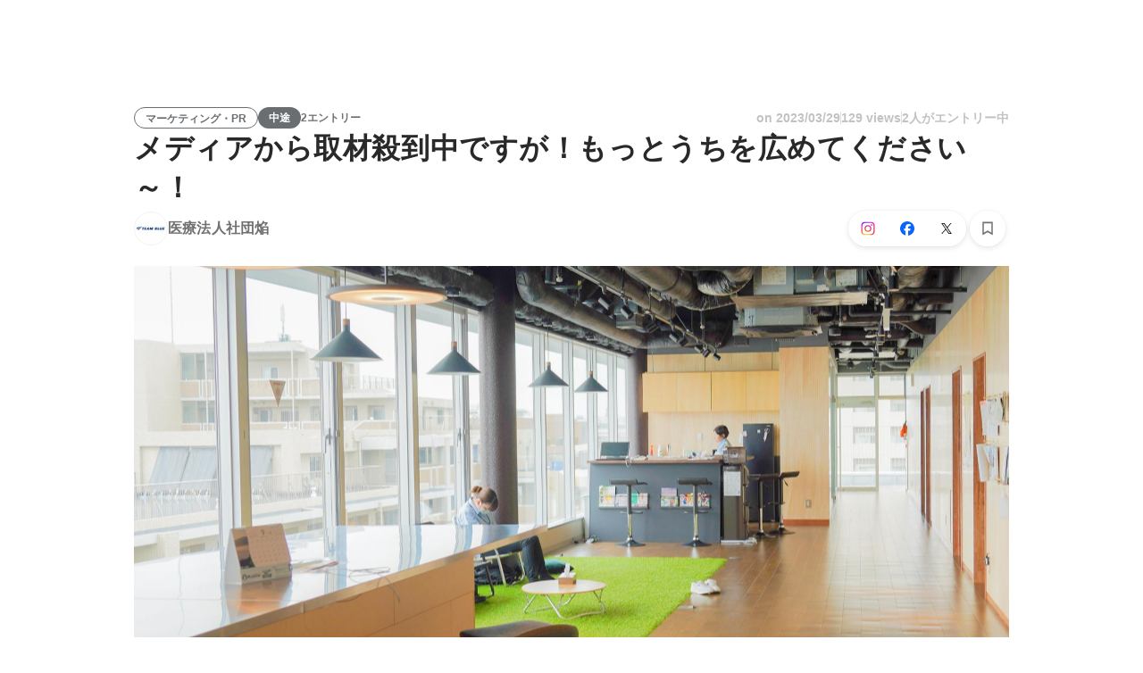

--- FILE ---
content_type: text/html; charset=utf-8
request_url: https://www.wantedly.com/projects/751021
body_size: 38747
content:
<!DOCTYPE html><html lang="ja"><head><meta charSet="utf-8"/><meta name="viewport" content="width=device-width, minimum-scale=1, maximum-scale=1, initial-scale=1, viewport-cover=cover, user-scalable=no"/><meta property="fb:app_id" content="234170156611754"/><meta property="og:title" content="メディアから取材殺到中ですが！もっとうちを広めてください～！ - 医療法人社団焔のマーケティング・PRの採用 - Wantedly"/><title>メディアから取材殺到中ですが！もっとうちを広めてください～！ - 医療法人社団焔のマーケティング・PRの採用 - Wantedly</title><meta name="keywords" content="医療法人社団焔,求人,転職,募集,採用"/><meta name="description" content="医療法人社団焔のマーケティング・PRの転職・採用情報。Wantedlyでは、働くモチベーションや一緒に働くメンバーについて知ることができます。こんにちは！ 医療法人社団焔の採用担当です。 私たちは地域に根付いた在宅医療を目指し、 患者さん一人一人の生活スタイルを重視しながら 自分..."/><meta property="og:type" content="article"/><meta property="og:description" content="こんにちは！ 医療法人社団焔の採用担当です。 私たちは地域に根付いた在宅医療を目指し、 患者さん一人一人の生活スタイルを重視しながら 自分..."/><meta property="og:url" content="https://www.wantedly.com/projects/751021"/><meta property="og:image" content="https://www.wantedly.com/projects/751021/ogp_image"/><meta property="og:image:width" content="1200"/><meta property="og:image:height" content="630"/><meta property="twitter:card" content="summary_large_image"/><meta property="twitter:site" content="@wantedly"/><meta property="twitter:url" content="https://www.wantedly.com/projects/751021"/><meta property="twitter:title" content="メディアから取材殺到中ですが！もっとうちを広めてください～！ by 医療法人社団焔"/><meta property="twitter:description" content="こんにちは！ 医療法人社団焔の採用担当です。 私たちは地域に根付いた在宅医療を目指し、 患者さん一人一人の生活スタイルを重視しながら 自分..."/><meta property="twitter:image" content="https://www.wantedly.com/projects/751021/ogp_image"/><link rel="canonical" href="https://www.wantedly.com/projects/751021"/><link rel="alternate" hrefLang="x-default" href="https://www.wantedly.com/projects/751021"/><link rel="alternate" hrefLang="ja" href="https://www.wantedly.com/projects/751021"/><link rel="alternate" hrefLang="en" href="https://sg.wantedly.com/projects/751021"/><link rel="alternate" hrefLang="ja-jp" href="https://www.wantedly.com/projects/751021"/><link rel="alternate" hrefLang="en-jp" href="https://en-jp.wantedly.com/projects/751021"/><link rel="alternate" hrefLang="en-sg" href="https://sg.wantedly.com/projects/751021"/><script type="application/ld+json">{"@context":"https://schema.org","@graph":[{"@type":"Organization","@id":"https://www.wantedly.com/#organization","name":"Wantedly","url":"https://www.wantedly.com","sameAs":["https://wantedlyinc.com","https://www.facebook.com/wantedly","https://x.com/wantedly"]},{"@type":"WebSite","@id":"https://www.wantedly.com/#website","url":"https://www.wantedly.com","name":"Wantedly","inLanguage":"ja","publisher":{"@id":"https://www.wantedly.com/#organization"},"potentialAction":{"@type":"SearchAction","target":{"@type":"EntryPoint","urlTemplate":"https://www.wantedly.com/search?query={search_term_string}"},"query-input":"required name=search_term_string"}},{"@type":"WebPage","@id":"https://www.wantedly.com/projects/751021#webpage","url":"https://www.wantedly.com/projects/751021","name":"メディアから取材殺到中ですが！もっとうちを広めてください～！ - 医療法人社団焔のマーケティング・PRの採用 - Wantedly","description":"医療法人社団焔のマーケティング・PRの転職・採用情報。Wantedlyでは、働くモチベーションや一緒に働くメンバーについて知ることができます。こんにちは！ 医療法人社団焔の採用担当です。 私たちは地域に根付いた在宅医療を目指し、 患者さん一人一人の生活スタイルを重視しながら 自分...","inLanguage":"ja","isPartOf":{"@id":"https://www.wantedly.com/#website"},"publisher":{"@id":"https://www.wantedly.com/#organization"},"breadcrumb":{"@id":"https://www.wantedly.com/projects/751021#breadcrumbs"},"primaryImageOfPage":{"@type":"ImageObject","url":"https://www.wantedly.com/projects/751021/ogp_image"},"mainEntity":{"@id":"https://www.wantedly.com/projects/751021#jobposting"}},{"@type":"JobPosting","@id":"https://www.wantedly.com/projects/751021#jobposting","identifier":{"@type":"PropertyValue","name":"医療法人社団焔","value":"751021"},"title":"メディアから取材殺到中ですが！もっとうちを広めてください～！","description":"こんにちは！ 医療法人社団焔の採用担当です。 私たちは地域に根付いた在宅医療を目指し、 患者さん一人一人の生活スタイルを重視しながら 自分...","datePosted":"2021-10-08T09:31:59.538Z","hiringOrganization":{"@type":"Organization","@id":"https://www.wantedly.com/companies/yamato-clinic#organization","name":"医療法人社団焔","url":"https://www.wantedly.com/companies/yamato-clinic"},"jobLocation":{"@type":"Place","address":{"@type":"PostalAddress","addressCountry":"JP"}},"employmentType":"FULL_TIME","url":"https://www.wantedly.com/projects/751021","directApply":true,"validThrough":"2026-01-29T01:54:34.689Z","occupationalCategory":"マーケティング・PR","image":"https://images.wantedly.com/i/H2cuGqC?w=1200&amp;h=630"},{"@type":"Organization","@id":"https://www.wantedly.com/companies/yamato-clinic#organization","name":"医療法人社団焔","url":"https://www.wantedly.com/companies/yamato-clinic"},{"@type":"BreadcrumbList","@id":"https://www.wantedly.com/projects/751021#breadcrumbs","itemListElement":[{"@type":"ListItem","position":1,"name":"Wantedly","item":"https://www.wantedly.com/projects"},{"@type":"ListItem","position":2,"name":"メディアから取材殺到中ですが！もっとうちを広めてください～！","item":"https://www.wantedly.com/projects/751021"}]}]}</script><meta name="next-head-count" content="27"/><link rel="shortcut icon" href="/favicon.ico"/><style type="text/css">$<!-- -->.fresnel-container{margin:0;padding:0;}
@media not all and (min-width:0px) and (max-width:560.98px){.fresnel-at-mobile{display:none!important;}}
@media not all and (min-width:561px) and (max-width:960.98px){.fresnel-at-tablet{display:none!important;}}
@media not all and (min-width:961px) and (max-width:1280.98px){.fresnel-at-laptop{display:none!important;}}
@media not all and (min-width:1281px) and (max-width:1680.98px){.fresnel-at-laptopL{display:none!important;}}
@media not all and (min-width:1681px) and (max-width:1920.98px){.fresnel-at-laptopLL{display:none!important;}}
@media not all and (min-width:1921px){.fresnel-at-laptopXL{display:none!important;}}
@media not all and (max-width:560.98px){.fresnel-lessThan-tablet{display:none!important;}}
@media not all and (max-width:960.98px){.fresnel-lessThan-laptop{display:none!important;}}
@media not all and (max-width:1280.98px){.fresnel-lessThan-laptopL{display:none!important;}}
@media not all and (max-width:1680.98px){.fresnel-lessThan-laptopLL{display:none!important;}}
@media not all and (max-width:1920.98px){.fresnel-lessThan-laptopXL{display:none!important;}}
@media not all and (min-width:561px){.fresnel-greaterThan-mobile{display:none!important;}}
@media not all and (min-width:961px){.fresnel-greaterThan-tablet{display:none!important;}}
@media not all and (min-width:1281px){.fresnel-greaterThan-laptop{display:none!important;}}
@media not all and (min-width:1681px){.fresnel-greaterThan-laptopL{display:none!important;}}
@media not all and (min-width:1921px){.fresnel-greaterThan-laptopLL{display:none!important;}}
@media not all and (min-width:0px){.fresnel-greaterThanOrEqual-mobile{display:none!important;}}
@media not all and (min-width:561px){.fresnel-greaterThanOrEqual-tablet{display:none!important;}}
@media not all and (min-width:961px){.fresnel-greaterThanOrEqual-laptop{display:none!important;}}
@media not all and (min-width:1281px){.fresnel-greaterThanOrEqual-laptopL{display:none!important;}}
@media not all and (min-width:1681px){.fresnel-greaterThanOrEqual-laptopLL{display:none!important;}}
@media not all and (min-width:1921px){.fresnel-greaterThanOrEqual-laptopXL{display:none!important;}}
@media not all and (min-width:0px) and (max-width:560.98px){.fresnel-between-mobile-tablet{display:none!important;}}
@media not all and (min-width:0px) and (max-width:960.98px){.fresnel-between-mobile-laptop{display:none!important;}}
@media not all and (min-width:0px) and (max-width:1280.98px){.fresnel-between-mobile-laptopL{display:none!important;}}
@media not all and (min-width:0px) and (max-width:1680.98px){.fresnel-between-mobile-laptopLL{display:none!important;}}
@media not all and (min-width:0px) and (max-width:1920.98px){.fresnel-between-mobile-laptopXL{display:none!important;}}
@media not all and (min-width:561px) and (max-width:960.98px){.fresnel-between-tablet-laptop{display:none!important;}}
@media not all and (min-width:561px) and (max-width:1280.98px){.fresnel-between-tablet-laptopL{display:none!important;}}
@media not all and (min-width:561px) and (max-width:1680.98px){.fresnel-between-tablet-laptopLL{display:none!important;}}
@media not all and (min-width:561px) and (max-width:1920.98px){.fresnel-between-tablet-laptopXL{display:none!important;}}
@media not all and (min-width:961px) and (max-width:1280.98px){.fresnel-between-laptop-laptopL{display:none!important;}}
@media not all and (min-width:961px) and (max-width:1680.98px){.fresnel-between-laptop-laptopLL{display:none!important;}}
@media not all and (min-width:961px) and (max-width:1920.98px){.fresnel-between-laptop-laptopXL{display:none!important;}}
@media not all and (min-width:1281px) and (max-width:1680.98px){.fresnel-between-laptopL-laptopLL{display:none!important;}}
@media not all and (min-width:1281px) and (max-width:1920.98px){.fresnel-between-laptopL-laptopXL{display:none!important;}}
@media not all and (min-width:1681px) and (max-width:1920.98px){.fresnel-between-laptopLL-laptopXL{display:none!important;}}</style><script src="/_next/environment.js"></script><link rel="preconnect" href="https://fonts.gstatic.com" crossorigin /><link rel="preload" href="https://d3h6oc2shi7z5u.cloudfront.net/06f5b3a791dd39a8a8d012a885520c65a92b91fc/_next/static/css/53b4e0b06f2855df.css" as="style"/><link rel="stylesheet" href="https://d3h6oc2shi7z5u.cloudfront.net/06f5b3a791dd39a8a8d012a885520c65a92b91fc/_next/static/css/53b4e0b06f2855df.css" data-n-g=""/><noscript data-n-css=""></noscript><script defer="" nomodule="" src="https://d3h6oc2shi7z5u.cloudfront.net/06f5b3a791dd39a8a8d012a885520c65a92b91fc/_next/static/chunks/polyfills-42372ed130431b0a.js"></script><script defer="" src="https://d3h6oc2shi7z5u.cloudfront.net/06f5b3a791dd39a8a8d012a885520c65a92b91fc/_next/static/chunks/5242.aa9cc39b265e5e64.js"></script><script src="https://d3h6oc2shi7z5u.cloudfront.net/06f5b3a791dd39a8a8d012a885520c65a92b91fc/_next/static/chunks/webpack-0ce2f25c62c387c8.js" defer=""></script><script src="https://d3h6oc2shi7z5u.cloudfront.net/06f5b3a791dd39a8a8d012a885520c65a92b91fc/_next/static/chunks/framework-c6ee5607585ef091.js" defer=""></script><script src="https://d3h6oc2shi7z5u.cloudfront.net/06f5b3a791dd39a8a8d012a885520c65a92b91fc/_next/static/chunks/main-d1107384668fcb9d.js" defer=""></script><script src="https://d3h6oc2shi7z5u.cloudfront.net/06f5b3a791dd39a8a8d012a885520c65a92b91fc/_next/static/chunks/pages/_app-9099d296c15f21a8.js" defer=""></script><script src="https://d3h6oc2shi7z5u.cloudfront.net/06f5b3a791dd39a8a8d012a885520c65a92b91fc/_next/static/chunks/ea88be26-bcaf74411519f7b5.js" defer=""></script><script src="https://d3h6oc2shi7z5u.cloudfront.net/06f5b3a791dd39a8a8d012a885520c65a92b91fc/_next/static/chunks/2853-9c2a1b7e75dab072.js" defer=""></script><script src="https://d3h6oc2shi7z5u.cloudfront.net/06f5b3a791dd39a8a8d012a885520c65a92b91fc/_next/static/chunks/7309-6ba39a9142b5f193.js" defer=""></script><script src="https://d3h6oc2shi7z5u.cloudfront.net/06f5b3a791dd39a8a8d012a885520c65a92b91fc/_next/static/chunks/7613-3ede6c31dc1dd359.js" defer=""></script><script src="https://d3h6oc2shi7z5u.cloudfront.net/06f5b3a791dd39a8a8d012a885520c65a92b91fc/_next/static/chunks/6630-62a481ca0d84ee01.js" defer=""></script><script src="https://d3h6oc2shi7z5u.cloudfront.net/06f5b3a791dd39a8a8d012a885520c65a92b91fc/_next/static/chunks/1664-7f92015507a893c6.js" defer=""></script><script src="https://d3h6oc2shi7z5u.cloudfront.net/06f5b3a791dd39a8a8d012a885520c65a92b91fc/_next/static/chunks/8121-e65313d8ffec56ef.js" defer=""></script><script src="https://d3h6oc2shi7z5u.cloudfront.net/06f5b3a791dd39a8a8d012a885520c65a92b91fc/_next/static/chunks/9598-6a572a3fcbf073d8.js" defer=""></script><script src="https://d3h6oc2shi7z5u.cloudfront.net/06f5b3a791dd39a8a8d012a885520c65a92b91fc/_next/static/chunks/9491-8310e9954c212627.js" defer=""></script><script src="https://d3h6oc2shi7z5u.cloudfront.net/06f5b3a791dd39a8a8d012a885520c65a92b91fc/_next/static/chunks/8640-f634d4076a9a4c0b.js" defer=""></script><script src="https://d3h6oc2shi7z5u.cloudfront.net/06f5b3a791dd39a8a8d012a885520c65a92b91fc/_next/static/chunks/8764-cee2c2f738df61b2.js" defer=""></script><script src="https://d3h6oc2shi7z5u.cloudfront.net/06f5b3a791dd39a8a8d012a885520c65a92b91fc/_next/static/chunks/9652-49156ea633eb8c6f.js" defer=""></script><script src="https://d3h6oc2shi7z5u.cloudfront.net/06f5b3a791dd39a8a8d012a885520c65a92b91fc/_next/static/chunks/7210-60aee1d3bd54d64b.js" defer=""></script><script src="https://d3h6oc2shi7z5u.cloudfront.net/06f5b3a791dd39a8a8d012a885520c65a92b91fc/_next/static/chunks/2012-d7e0210342d88224.js" defer=""></script><script src="https://d3h6oc2shi7z5u.cloudfront.net/06f5b3a791dd39a8a8d012a885520c65a92b91fc/_next/static/chunks/9101-14a2860ed2cf556a.js" defer=""></script><script src="https://d3h6oc2shi7z5u.cloudfront.net/06f5b3a791dd39a8a8d012a885520c65a92b91fc/_next/static/chunks/1036-f02d67900f978265.js" defer=""></script><script src="https://d3h6oc2shi7z5u.cloudfront.net/06f5b3a791dd39a8a8d012a885520c65a92b91fc/_next/static/chunks/2644-9e55abaf1a6234c1.js" defer=""></script><script src="https://d3h6oc2shi7z5u.cloudfront.net/06f5b3a791dd39a8a8d012a885520c65a92b91fc/_next/static/chunks/2142-6fd7ad2601d129d6.js" defer=""></script><script src="https://d3h6oc2shi7z5u.cloudfront.net/06f5b3a791dd39a8a8d012a885520c65a92b91fc/_next/static/chunks/1909-66c95c7acb7e90b6.js" defer=""></script><script src="https://d3h6oc2shi7z5u.cloudfront.net/06f5b3a791dd39a8a8d012a885520c65a92b91fc/_next/static/chunks/7380-ee5071ebada54237.js" defer=""></script><script src="https://d3h6oc2shi7z5u.cloudfront.net/06f5b3a791dd39a8a8d012a885520c65a92b91fc/_next/static/chunks/1397-c887c3de20ba5c97.js" defer=""></script><script src="https://d3h6oc2shi7z5u.cloudfront.net/06f5b3a791dd39a8a8d012a885520c65a92b91fc/_next/static/chunks/705-600789812227aafb.js" defer=""></script><script src="https://d3h6oc2shi7z5u.cloudfront.net/06f5b3a791dd39a8a8d012a885520c65a92b91fc/_next/static/chunks/6162-cb0b72f5f42e775e.js" defer=""></script><script src="https://d3h6oc2shi7z5u.cloudfront.net/06f5b3a791dd39a8a8d012a885520c65a92b91fc/_next/static/chunks/5326-1c8b41dab5dc4c03.js" defer=""></script><script src="https://d3h6oc2shi7z5u.cloudfront.net/06f5b3a791dd39a8a8d012a885520c65a92b91fc/_next/static/chunks/pages/projects/%5Bid%5D-bb85cb7e56c8ceb8.js" defer=""></script><script src="https://d3h6oc2shi7z5u.cloudfront.net/06f5b3a791dd39a8a8d012a885520c65a92b91fc/_next/static/06f5b3a791dd39a8a8d012a885520c65a92b91fc/_buildManifest.js" defer=""></script><script src="https://d3h6oc2shi7z5u.cloudfront.net/06f5b3a791dd39a8a8d012a885520c65a92b91fc/_next/static/06f5b3a791dd39a8a8d012a885520c65a92b91fc/_ssgManifest.js" defer=""></script><style data-styled="" data-styled-version="5.3.11">html,body,div,span,applet,object,iframe,h1,h2,h3,h4,h5,h6,p,blockquote,pre,a,abbr,acronym,address,big,cite,code,del,dfn,em,img,ins,kbd,q,s,samp,small,strike,strong,sub,sup,tt,var,b,u,i,center,dl,dt,dd,ol,ul,li,fieldset,form,label,legend,table,caption,tbody,tfoot,thead,tr,th,td,article,aside,canvas,details,embed,figure,figcaption,footer,header,hgroup,main,menu,nav,output,ruby,section,summary,time,mark,audio,video{margin:0;padding:0;font-size:100%;vertical-align:baseline;border:0;}/*!sc*/
article,aside,details,figcaption,figure,footer,header,hgroup,main,menu,nav,section{display:block;}/*!sc*/
*[hidden]{display:none;}/*!sc*/
body{line-height:1;}/*!sc*/
ol,ul{list-style:none;}/*!sc*/
blockquote,q{quotes:none;}/*!sc*/
blockquote:before,blockquote:after,q:before,q:after{content:"";content:none;}/*!sc*/
table{border-collapse:collapse;border-spacing:0;}/*!sc*/
#container{min-width:initial;}/*!sc*/
@media screen and (max-width:560px){#container{min-width:320px;}}/*!sc*/
#main{margin:0;}/*!sc*/
#main-inner{width:100%;}/*!sc*/
a{-webkit-text-decoration:none;text-decoration:none;}/*!sc*/
a:hover{-webkit-text-decoration:none;text-decoration:none;}/*!sc*/
ul{padding:0;}/*!sc*/
li{margin:0%;text-indent:0;list-style:none;}/*!sc*/
.ReactModal__Html--open,.ReactModal__Body--open{overflow:hidden;}/*!sc*/
textarea{resize:none;}/*!sc*/
button{background:transparent;border:none;outline:none;}/*!sc*/
input[type="number"]{border:unset;}/*!sc*/
input[type="number"]:focus{border:unset;}/*!sc*/
#mainWrapper{z-index:0;background:#ffffff;}/*!sc*/
#visit-frontend-ssr-root img{max-width:unset;}/*!sc*/
data-styled.g342[id="sc-global-lsxYv1"]{content:"sc-global-lsxYv1,"}/*!sc*/
.mQcmi{display:-webkit-box;display:-webkit-flex;display:-ms-flexbox;display:flex;-webkit-box-pack:justify;-webkit-justify-content:space-between;-ms-flex-pack:justify;justify-content:space-between;}/*!sc*/
.mQcmi.mQcmi{min-width:-webkit-fit-content;min-width:-moz-fit-content;min-width:fit-content;}/*!sc*/
data-styled.g887[id="NoticeToast__StyledToast-sc-1oxrvhh-0"]{content:"mQcmi,"}/*!sc*/
@media screen and (min-width:561px){.jDIjyW{height:64px;}}/*!sc*/
@media screen and (max-width:560px){.jDIjyW{height:48px;}}/*!sc*/
data-styled.g1312[id="GlobalHeaderContainer__Wrapper-sc-w2zm3i-0"]{content:"jDIjyW,"}/*!sc*/
.kuPcsN{background-color:#292929;padding:0 12px;min-height:52px;display:-webkit-box;display:-webkit-flex;display:-ms-flexbox;display:flex;-webkit-box-pack:justify;-webkit-justify-content:space-between;-ms-flex-pack:justify;justify-content:space-between;-webkit-align-items:center;-webkit-box-align:center;-ms-flex-align:center;align-items:center;position:relative;overflow:hidden;}/*!sc*/
data-styled.g1313[id="AppBanner__Base-sc-f58kks-0"]{content:"kuPcsN,"}/*!sc*/
.dpipaL{font-weight:400;font-family:"Lato","Helvetica Neue",Helvetica,"Hiragino Sans","ヒラギノ角ゴシック Pro","Hiragino Kaku Gothic Pro","メイリオ",Meiryo,Osaka,"ＭＳ Ｐゴシック","MS PGothic",sans-serif;font-size:10px;line-height:13px;color:rgba(255,255,255,1);overflow:hidden;text-overflow:ellipsis;white-space:nowrap;}/*!sc*/
data-styled.g1315[id="AppBanner__Caption-sc-f58kks-2"]{content:"dpipaL,"}/*!sc*/
.duyULK{position:absolute;top:-89px;right:-46px;width:156px;height:156px;border-radius:50%;background-color:#08c5e7;}/*!sc*/
data-styled.g1317[id="AppBanner__Motif-sc-f58kks-4"]{content:"duyULK,"}/*!sc*/
.hKZUTc{box-shadow:0px 0px 0px 1px rgba(0,0,0,0.02),0px 1px 3px 0px rgba(0,0,0,0.1);}/*!sc*/
data-styled.g1318[id="AppBanner__OpenAppButtonLink-sc-f58kks-5"]{content:"hKZUTc,"}/*!sc*/
.cMEuNN{font-family:"Helvetica Neue",Helvetica,Arial,"Hiragino Sans","ヒラギノ角ゴシック","Hiragino Kaku Gothic ProN","ヒラギノ角ゴ Pro W3",Roboto,"メイリオ",Meiryo,"ＭＳ Ｐゴシック",sans-serif;font-size:12px;font-weight:600;line-height:16px;display:inline-block;padding:0 12px;height:24px;line-height:24px;box-sizing:border-box;text-align:center;border:1px solid;color:#6A6E71;border-color:#6A6E71;}/*!sc*/
.cMEuNN:lang(en),.cMEuNN .text-narrow{font-size:12px;font-weight:600;}/*!sc*/
.cMEuNN:lang(ja),.cMEuNN .text-wide{font-size:12px;font-weight:600;}/*!sc*/
@media screen and (max-width:560px){.cMEuNN{font-family:"Helvetica Neue",Helvetica,Arial,"Hiragino Sans","ヒラギノ角ゴシック","Hiragino Kaku Gothic ProN","ヒラギノ角ゴ Pro W3",Roboto,"メイリオ",Meiryo,"ＭＳ Ｐゴシック",sans-serif;font-size:12px;font-weight:600;line-height:16px;}.cMEuNN:lang(en),.cMEuNN .text-narrow{font-size:12px;font-weight:600;}.cMEuNN:lang(ja),.cMEuNN .text-wide{font-size:12px;font-weight:600;}}/*!sc*/
.fjRWsI{font-family:"Helvetica Neue",Helvetica,Arial,"Hiragino Sans","ヒラギノ角ゴシック","Hiragino Kaku Gothic ProN","ヒラギノ角ゴ Pro W3",Roboto,"メイリオ",Meiryo,"ＭＳ Ｐゴシック",sans-serif;font-size:12px;font-weight:600;line-height:16px;display:inline-block;padding:0 12px;height:24px;line-height:24px;box-sizing:border-box;text-align:center;color:#ffffff;background:#6A6E71;}/*!sc*/
.fjRWsI:lang(en),.fjRWsI .text-narrow{font-size:12px;font-weight:600;}/*!sc*/
.fjRWsI:lang(ja),.fjRWsI .text-wide{font-size:12px;font-weight:600;}/*!sc*/
@media screen and (max-width:560px){.fjRWsI{font-family:"Helvetica Neue",Helvetica,Arial,"Hiragino Sans","ヒラギノ角ゴシック","Hiragino Kaku Gothic ProN","ヒラギノ角ゴ Pro W3",Roboto,"メイリオ",Meiryo,"ＭＳ Ｐゴシック",sans-serif;font-size:12px;font-weight:600;line-height:16px;}.fjRWsI:lang(en),.fjRWsI .text-narrow{font-size:12px;font-weight:600;}.fjRWsI:lang(ja),.fjRWsI .text-wide{font-size:12px;font-weight:600;}}/*!sc*/
.jXXuZv{font-family:"Helvetica Neue",Helvetica,Arial,"Hiragino Sans","ヒラギノ角ゴシック","Hiragino Kaku Gothic ProN","ヒラギノ角ゴ Pro W3",Roboto,"メイリオ",Meiryo,"ＭＳ Ｐゴシック",sans-serif;font-size:12px;font-weight:600;line-height:16px;display:inline-block;padding:0 12px;height:24px;line-height:24px;box-sizing:border-box;text-align:center;color:rgba(0,0,0,0.56);padding:0;}/*!sc*/
.jXXuZv:lang(en),.jXXuZv .text-narrow{font-size:12px;font-weight:600;}/*!sc*/
.jXXuZv:lang(ja),.jXXuZv .text-wide{font-size:12px;font-weight:600;}/*!sc*/
@media screen and (max-width:560px){.jXXuZv{font-family:"Helvetica Neue",Helvetica,Arial,"Hiragino Sans","ヒラギノ角ゴシック","Hiragino Kaku Gothic ProN","ヒラギノ角ゴ Pro W3",Roboto,"メイリオ",Meiryo,"ＭＳ Ｐゴシック",sans-serif;font-size:12px;font-weight:600;line-height:16px;}.jXXuZv:lang(en),.jXXuZv .text-narrow{font-size:12px;font-weight:600;}.jXXuZv:lang(ja),.jXXuZv .text-wide{font-size:12px;font-weight:600;}}/*!sc*/
data-styled.g2412[id="ProjectTag__InverseTag-sc-yln8rd-0"]{content:"cMEuNN,fjRWsI,jXXuZv,"}/*!sc*/
.kGSTXn{font-family:"Lato","Helvetica Neue",Helvetica,"Hiragino Sans","ヒラギノ角ゴシック Pro","Hiragino Kaku Gothic Pro","メイリオ",Meiryo,Osaka,"ＭＳ Ｐゴシック","MS PGothic",sans-serif;font-size:16px;font-weight:400;line-height:28px;white-space:pre-wrap;word-break:break-word;color:rgba(0,0,0,0.84);}/*!sc*/
.kGSTXn:lang(en),.kGSTXn .text-narrow{font-size:16px;font-weight:400;}/*!sc*/
.kGSTXn:lang(ja),.kGSTXn .text-wide{font-size:15px;font-weight:400;}/*!sc*/
@media screen and (max-width:560px){.kGSTXn{font-family:"Lato","Helvetica Neue",Helvetica,"Hiragino Sans","ヒラギノ角ゴシック Pro","Hiragino Kaku Gothic Pro","メイリオ",Meiryo,Osaka,"ＭＳ Ｐゴシック","MS PGothic",sans-serif;font-size:16px;font-weight:400;line-height:24px;}.kGSTXn:lang(en),.kGSTXn .text-narrow{font-size:16px;font-weight:400;}.kGSTXn:lang(ja),.kGSTXn .text-wide{font-size:15px;font-weight:400;}}/*!sc*/
.kGSTXn a{color:#006f8e;-webkit-text-decoration:none;text-decoration:none;}/*!sc*/
.kGSTXn a:hover{-webkit-text-decoration:underline;text-decoration:underline;}/*!sc*/
data-styled.g2427[id="ProjectPlainDescription__PlainDescription-sc-ay222f-0"]{content:"kGSTXn,"}/*!sc*/
.dWmkoA{position:relative;display:grid;}/*!sc*/
@media screen and (max-width:560px){.dWmkoA{grid-template:"members" "culture-match" "descriptions" "sub" "suggestions" / 1fr;}}/*!sc*/
@media screen and (min-width:561px){.dWmkoA{grid-template:"members m sub" "culture-match m sub" "descriptions m sub" "suggestions m sub" / 640px 1fr 280px;-webkit-align-items:start;-webkit-box-align:start;-ms-flex-align:start;align-items:start;}}/*!sc*/
data-styled.g2428[id="layouts__Body-sc-33iw66-0"]{content:"dWmkoA,"}/*!sc*/
.cjWVla{grid-area:members;}/*!sc*/
@media screen and (max-width:560px){.cjWVla{padding:16px 0 24px;margin:0 16px;border-bottom:1px solid rgba(0,0,0,0.12);}}/*!sc*/
data-styled.g2429[id="layouts__MemberList-sc-33iw66-1"]{content:"cjWVla,"}/*!sc*/
.kOMwrT{grid-area:descriptions;}/*!sc*/
@media screen and (max-width:560px){.kOMwrT{padding:24px 0;margin:0 auto;max-width:calc(100vw - 32px);border-bottom:1px solid rgba(0,0,0,0.12);width:100%;}}/*!sc*/
data-styled.g2431[id="layouts__ProjectDescriptionList-sc-33iw66-3"]{content:"kOMwrT,"}/*!sc*/
.eivCma:empty{display:none;}/*!sc*/
@media screen and (max-width:560px){.eivCma{padding:16px 0;}}/*!sc*/
@media screen and (min-width:561px){.eivCma{margin-top:54px;}}/*!sc*/
data-styled.g2432[id="layouts__ProjectDescription-sc-33iw66-4"]{content:"eivCma,"}/*!sc*/
.bYTYeo{grid-area:suggestions;}/*!sc*/
@media screen and (min-width:561px){.bYTYeo > section{margin-top:60px;}}/*!sc*/
@media screen and (min-width:561px){.bYTYeo{display:none;}}/*!sc*/
data-styled.g2433[id="layouts__SuggestedListOnlyLaptop-sc-33iw66-5"]{content:"bYTYeo,"}/*!sc*/
.iOwAAc{grid-area:sub;}/*!sc*/
@media screen and (min-width:561px){.iOwAAc{position:-webkit-sticky;position:sticky;top:0;width:280px;margin-top:-16px;}}/*!sc*/
data-styled.g2434[id="layouts__Sub-sc-33iw66-6"]{content:"iOwAAc,"}/*!sc*/
@media screen and (min-width:561px){.htPAMa{padding-top:16px;}}/*!sc*/
data-styled.g2435[id="layouts__SubInner-sc-33iw66-7"]{content:"htPAMa,"}/*!sc*/
@media screen and (max-width:560px){.ektRan{padding:40px 0;margin:0 16px;}}/*!sc*/
data-styled.g2436[id="layouts__ProjectSupport-sc-33iw66-8"]{content:"ektRan,"}/*!sc*/
@media screen and (max-width:560px){.gwqxQu{background:rgba(0,0,0,0.03);padding:24px 16px;}}/*!sc*/
data-styled.g2437[id="layouts__CompanySection-sc-33iw66-9"]{content:"gwqxQu,"}/*!sc*/
.cQEGBY{height:1px;min-width:100%;background-color:rgba(0,0,0,0.12);margin-top:32px;margin-bottom:24px;}/*!sc*/
data-styled.g2438[id="layouts__HorizontalDivider-sc-33iw66-10"]{content:"cQEGBY,"}/*!sc*/
.etJeYJ{display:block;background:transparent;border:none;position:relative;box-sizing:border-box;overflow:hidden;border-radius:8px;width:100%;}/*!sc*/
data-styled.g2439[id="ProjectDescriptionImageGridList__Base-sc-hon2fr-0"]{content:"etJeYJ,"}/*!sc*/
.jrDGDv{display:-webkit-box;display:-webkit-flex;display:-ms-flexbox;display:flex;-webkit-flex-direction:row;-ms-flex-direction:row;flex-direction:row;-webkit-flex-wrap:wrap;-ms-flex-wrap:wrap;flex-wrap:wrap;-webkit-align-items:flex-start;-webkit-box-align:flex-start;-ms-flex-align:flex-start;align-items:flex-start;margin:-1px;}/*!sc*/
data-styled.g2440[id="ProjectDescriptionImageGridList__GridLayout-sc-hon2fr-1"]{content:"jrDGDv,"}/*!sc*/
.UsSAy{position:relative;width:calc(33% - 1px);height:108px;margin:1px;}/*!sc*/
data-styled.g2441[id="ProjectDescriptionImageGridList__ImageBase-sc-hon2fr-2"]{content:"UsSAy,"}/*!sc*/
.jbhgmZ{display:block;border:none;position:absolute;top:0;bottom:0;width:100%;cursor:pointer;-webkit-transition:background-color 0.2s cubic-bezier(0.3,0.3,0.3,1);transition:background-color 0.2s cubic-bezier(0.3,0.3,0.3,1);}/*!sc*/
.jbhgmZ:active,.jbhgmZ:focus{background-color:rgba(0,0,0,0.06);}/*!sc*/
data-styled.g2442[id="ProjectDescriptionImageGridList__Overlay-sc-hon2fr-3"]{content:"jbhgmZ,"}/*!sc*/
.eXGCKQ{width:100%;height:100%;object-fit:cover;}/*!sc*/
data-styled.g2443[id="ProjectDescriptionImageGridList__Image-sc-hon2fr-4"]{content:"eXGCKQ,"}/*!sc*/
.ftwBIg{position:relative;display:-webkit-box;display:-webkit-flex;display:-ms-flexbox;display:flex;-webkit-align-items:center;-webkit-box-align:center;-ms-flex-align:center;align-items:center;-webkit-flex-shrink:1;-ms-flex-negative:1;flex-shrink:1;box-sizing:border-box;color:rgba(0,0,0,0.56);}/*!sc*/
.ftwBIg:first-child{-webkit-flex-shrink:0;-ms-flex-negative:0;flex-shrink:0;}/*!sc*/
@media screen and (max-width:560px){.ftwBIg{min-width:48px;font-family:"Lato","Helvetica Neue",Helvetica,"Hiragino Sans","ヒラギノ角ゴシック Pro","Hiragino Kaku Gothic Pro","メイリオ",Meiryo,Osaka,"ＭＳ Ｐゴシック","MS PGothic",sans-serif;font-size:12px;font-weight:400;line-height:16px;}.ftwBIg:nth-child(n + 4){display:none;}.ftwBIg:lang(en),.ftwBIg .text-narrow{font-size:12px;font-weight:400;}.ftwBIg:lang(ja),.ftwBIg .text-wide{font-size:12px;font-weight:400;}@media screen and (max-width:560px){.ftwBIg{font-family:"Lato","Helvetica Neue",Helvetica,"Hiragino Sans","ヒラギノ角ゴシック Pro","Hiragino Kaku Gothic Pro","メイリオ",Meiryo,Osaka,"ＭＳ Ｐゴシック","MS PGothic",sans-serif;font-size:12px;font-weight:400;line-height:16px;}.ftwBIg:lang(en),.ftwBIg .text-narrow{font-size:12px;font-weight:400;}.ftwBIg:lang(ja),.ftwBIg .text-wide{font-size:12px;font-weight:400;}}.ftwBIg svg{-webkit-flex-shrink:0;-ms-flex-negative:0;flex-shrink:0;width:20px;height:20px;color:rgba(0,0,0,0.56);}}/*!sc*/
@media screen and (min-width:561px){.ftwBIg{font-family:"Lato","Helvetica Neue",Helvetica,"Hiragino Sans","ヒラギノ角ゴシック Pro","Hiragino Kaku Gothic Pro","メイリオ",Meiryo,Osaka,"ＭＳ Ｐゴシック","MS PGothic",sans-serif;font-size:14px;font-weight:400;line-height:24px;padding:8px 0;margin-right:18px;min-width:66px;font-weight:400;}.ftwBIg:lang(en),.ftwBIg .text-narrow{font-size:14px;font-weight:400;}.ftwBIg:lang(ja),.ftwBIg .text-wide{font-size:14px;font-weight:400;}@media screen and (max-width:560px){.ftwBIg{font-family:"Lato","Helvetica Neue",Helvetica,"Hiragino Sans","ヒラギノ角ゴシック Pro","Hiragino Kaku Gothic Pro","メイリオ",Meiryo,Osaka,"ＭＳ Ｐゴシック","MS PGothic",sans-serif;font-size:14px;font-weight:400;line-height:22px;}.ftwBIg:lang(en),.ftwBIg .text-narrow{font-size:14px;font-weight:400;}.ftwBIg:lang(ja),.ftwBIg .text-wide{font-size:14px;font-weight:400;}}.ftwBIg svg{-webkit-flex-shrink:0;-ms-flex-negative:0;flex-shrink:0;width:24px;height:24px;color:rgba(0,0,0,0.56);}}/*!sc*/
.knRqIb{position:relative;display:-webkit-box;display:-webkit-flex;display:-ms-flexbox;display:flex;-webkit-align-items:center;-webkit-box-align:center;-ms-flex-align:center;align-items:center;-webkit-flex-shrink:1;-ms-flex-negative:1;flex-shrink:1;box-sizing:border-box;color:rgba(0,0,0,0.4);}/*!sc*/
.knRqIb:first-child{-webkit-flex-shrink:0;-ms-flex-negative:0;flex-shrink:0;}/*!sc*/
@media screen and (max-width:560px){.knRqIb{min-width:48px;font-family:"Lato","Helvetica Neue",Helvetica,"Hiragino Sans","ヒラギノ角ゴシック Pro","Hiragino Kaku Gothic Pro","メイリオ",Meiryo,Osaka,"ＭＳ Ｐゴシック","MS PGothic",sans-serif;font-size:12px;font-weight:400;line-height:16px;}.knRqIb:nth-child(n + 4){display:none;}.knRqIb:lang(en),.knRqIb .text-narrow{font-size:12px;font-weight:400;}.knRqIb:lang(ja),.knRqIb .text-wide{font-size:12px;font-weight:400;}@media screen and (max-width:560px){.knRqIb{font-family:"Lato","Helvetica Neue",Helvetica,"Hiragino Sans","ヒラギノ角ゴシック Pro","Hiragino Kaku Gothic Pro","メイリオ",Meiryo,Osaka,"ＭＳ Ｐゴシック","MS PGothic",sans-serif;font-size:12px;font-weight:400;line-height:16px;}.knRqIb:lang(en),.knRqIb .text-narrow{font-size:12px;font-weight:400;}.knRqIb:lang(ja),.knRqIb .text-wide{font-size:12px;font-weight:400;}}.knRqIb svg{-webkit-flex-shrink:0;-ms-flex-negative:0;flex-shrink:0;width:20px;height:20px;color:rgba(0,0,0,0.4);}}/*!sc*/
@media screen and (min-width:561px){.knRqIb{font-family:"Lato","Helvetica Neue",Helvetica,"Hiragino Sans","ヒラギノ角ゴシック Pro","Hiragino Kaku Gothic Pro","メイリオ",Meiryo,Osaka,"ＭＳ Ｐゴシック","MS PGothic",sans-serif;font-size:14px;font-weight:400;line-height:24px;padding:8px 0;margin-right:18px;min-width:66px;font-weight:400;}.knRqIb:lang(en),.knRqIb .text-narrow{font-size:14px;font-weight:400;}.knRqIb:lang(ja),.knRqIb .text-wide{font-size:14px;font-weight:400;}@media screen and (max-width:560px){.knRqIb{font-family:"Lato","Helvetica Neue",Helvetica,"Hiragino Sans","ヒラギノ角ゴシック Pro","Hiragino Kaku Gothic Pro","メイリオ",Meiryo,Osaka,"ＭＳ Ｐゴシック","MS PGothic",sans-serif;font-size:14px;font-weight:400;line-height:22px;}.knRqIb:lang(en),.knRqIb .text-narrow{font-size:14px;font-weight:400;}.knRqIb:lang(ja),.knRqIb .text-wide{font-size:14px;font-weight:400;}}.knRqIb svg{-webkit-flex-shrink:0;-ms-flex-negative:0;flex-shrink:0;width:24px;height:24px;color:rgba(0,0,0,0.4);}}/*!sc*/
data-styled.g2473[id="SummaryTag__SummaryTagBase-sc-17xeo0b-0"]{content:"ftwBIg,knRqIb,"}/*!sc*/
.jLtDDc{box-sizing:border-box;white-space:nowrap;overflow:hidden;text-overflow:ellipsis;display:block;}/*!sc*/
@media screen and (max-width:560px){.jLtDDc{padding-left:4px;min-width:0;max-width:calc(100% - 20px);}}/*!sc*/
@media screen and (min-width:561px){.jLtDDc{padding-left:8px;min-width:34px;}}/*!sc*/
data-styled.g2474[id="SummaryTag__TagLabel-sc-17xeo0b-1"]{content:"jLtDDc,"}/*!sc*/
.bZtUeW{cursor:pointer;object-fit:cover;}/*!sc*/
@media screen and (max-width:560px){.bZtUeW{width:100%;height:42.6vw;}}/*!sc*/
@media screen and (min-width:561px){.bZtUeW{width:980px;height:416px;}}/*!sc*/
data-styled.g2544[id="ProjectCoverImage__CoverImage-sc-1fnw6fw-0"]{content:"bZtUeW,"}/*!sc*/
.hJcxif{display:-webkit-box;display:-webkit-flex;display:-ms-flexbox;display:flex;-webkit-align-items:center;-webkit-box-align:center;-ms-flex-align:center;align-items:center;}/*!sc*/
data-styled.g2552[id="ProjectTagMobile__TagList-sc-7jfq0v-0"]{content:"hJcxif,"}/*!sc*/
.eVDTkG{font-family:"Helvetica Neue",Helvetica,Arial,"Hiragino Sans","ヒラギノ角ゴシック","Hiragino Kaku Gothic ProN","ヒラギノ角ゴ Pro W3",Roboto,"メイリオ",Meiryo,"ＭＳ Ｐゴシック",sans-serif;font-size:12px;font-weight:600;line-height:16px;display:inline-block;color:#00aed1;}/*!sc*/
.eVDTkG:lang(en),.eVDTkG .text-narrow{font-size:12px;font-weight:600;}/*!sc*/
.eVDTkG:lang(ja),.eVDTkG .text-wide{font-size:12px;font-weight:600;}/*!sc*/
@media screen and (max-width:560px){.eVDTkG{font-family:"Helvetica Neue",Helvetica,Arial,"Hiragino Sans","ヒラギノ角ゴシック","Hiragino Kaku Gothic ProN","ヒラギノ角ゴ Pro W3",Roboto,"メイリオ",Meiryo,"ＭＳ Ｐゴシック",sans-serif;font-size:12px;font-weight:600;line-height:16px;}.eVDTkG:lang(en),.eVDTkG .text-narrow{font-size:12px;font-weight:600;}.eVDTkG:lang(ja),.eVDTkG .text-wide{font-size:12px;font-weight:600;}}/*!sc*/
.eVDTkG:not(:first-child):before{display:inline-block;content:"・";}/*!sc*/
.dVtPIZ{font-family:"Helvetica Neue",Helvetica,Arial,"Hiragino Sans","ヒラギノ角ゴシック","Hiragino Kaku Gothic ProN","ヒラギノ角ゴ Pro W3",Roboto,"メイリオ",Meiryo,"ＭＳ Ｐゴシック",sans-serif;font-size:12px;font-weight:600;line-height:16px;display:inline-block;color:rgba(0,0,0,0.4);}/*!sc*/
.dVtPIZ:lang(en),.dVtPIZ .text-narrow{font-size:12px;font-weight:600;}/*!sc*/
.dVtPIZ:lang(ja),.dVtPIZ .text-wide{font-size:12px;font-weight:600;}/*!sc*/
@media screen and (max-width:560px){.dVtPIZ{font-family:"Helvetica Neue",Helvetica,Arial,"Hiragino Sans","ヒラギノ角ゴシック","Hiragino Kaku Gothic ProN","ヒラギノ角ゴ Pro W3",Roboto,"メイリオ",Meiryo,"ＭＳ Ｐゴシック",sans-serif;font-size:12px;font-weight:600;line-height:16px;}.dVtPIZ:lang(en),.dVtPIZ .text-narrow{font-size:12px;font-weight:600;}.dVtPIZ:lang(ja),.dVtPIZ .text-wide{font-size:12px;font-weight:600;}}/*!sc*/
.dVtPIZ:not(:first-child):before{display:inline-block;content:"・";}/*!sc*/
data-styled.g2553[id="ProjectTagMobile__ListItem-sc-7jfq0v-1"]{content:"eVDTkG,dVtPIZ,"}/*!sc*/
.beLEFk{position:relative;overflow:hidden;}/*!sc*/
data-styled.g2557[id="TextWithShowMoreButton__Base-sc-614ewh-0"]{content:"beLEFk,"}/*!sc*/
.oOQzq{position:absolute;bottom:0;right:0;margin:0;padding:0;}/*!sc*/
data-styled.g2558[id="TextWithShowMoreButton__ShowMoreButtonTouchArea-sc-614ewh-1"]{content:"oOQzq,"}/*!sc*/
.guiYEk{width:104px;padding:0;text-align:right;font-size:14px;font-weight:600;min-height:auto;background-image:linear-gradient(to right,rgba(255,255,255,0.3),rgba(255,255,255,0.98) 16%,#ffffff);}/*!sc*/
data-styled.g2559[id="TextWithShowMoreButton__ShowMoreButton-sc-614ewh-2"]{content:"guiYEk,"}/*!sc*/
.kSXfVt{color:rgba(0,0,0,0.84);}/*!sc*/
data-styled.g2561[id="ProjectDescription__Title-sc-r2aril-1"]{content:"kSXfVt,"}/*!sc*/
.egMDUz{position:relative;display:-webkit-box;display:-webkit-flex;display:-ms-flexbox;display:flex;max-width:100%;-webkit-align-items:top;-webkit-box-align:top;-ms-flex-align:top;align-items:top;-webkit-column-gap:40px;column-gap:40px;}/*!sc*/
@media screen and (max-width:560px){.egMDUz{display:none;}}/*!sc*/
data-styled.g2562[id="ProjectDescription__ImageList-sc-r2aril-2"]{content:"egMDUz,"}/*!sc*/
.krQXgw{position:relative;display:-webkit-box;display:-webkit-flex;display:-ms-flexbox;display:flex;-webkit-flex-direction:column;-ms-flex-direction:column;flex-direction:column;row-gap:10px;width:100%;}/*!sc*/
data-styled.g2563[id="ProjectDescription__DescriptionImageBase-sc-r2aril-3"]{content:"krQXgw,"}/*!sc*/
.hfVZfh{display:block;position:relative;width:100%;height:auto;object-fit:cover;}/*!sc*/
data-styled.g2564[id="ProjectDescription__Image-sc-r2aril-4"]{content:"hfVZfh,"}/*!sc*/
.ffXhwP{display:block;border:none;position:absolute;top:0;bottom:0;width:100%;cursor:pointer;-webkit-transition:background-color 0.2s cubic-bezier(0.3,0.3,0.3,1);transition:background-color 0.2s cubic-bezier(0.3,0.3,0.3,1);}/*!sc*/
.ffXhwP:hover{background-color:rgba(0,0,0,0.03);box-shadow:0px 0px 0px 1px rgba(0,0,0,0.02),0px 2px 6px 0px rgba(0,0,0,0.1);}/*!sc*/
.ffXhwP:active,.ffXhwP:focus{background-color:rgba(0,0,0,0.06);}/*!sc*/
data-styled.g2565[id="ProjectDescription__Overlay-sc-r2aril-5"]{content:"ffXhwP,"}/*!sc*/
.glUdtu{position:relative;border-radius:4px;overflow:hidden;}/*!sc*/
data-styled.g2566[id="ProjectDescription__ImageBase-sc-r2aril-6"]{content:"glUdtu,"}/*!sc*/
.izTCXw{color:rgba(0,0,0,0.4);}/*!sc*/
data-styled.g2567[id="ProjectDescription__CaptionBase-sc-r2aril-7"]{content:"izTCXw,"}/*!sc*/
.UrVma{position:relative;max-width:100%;}/*!sc*/
@media screen and (max-width:560px){.UrVma .ProjectDescription__Header-sc-r2aril-0{margin-bottom:12px;}}/*!sc*/
@media screen and (min-width:561px){.UrVma .ProjectDescription__Header-sc-r2aril-0{margin-bottom:40px;}.UrVma .ProjectDescription__ImageList-sc-r2aril-2{margin-bottom:34px;}}/*!sc*/
data-styled.g2569[id="ProjectDescription__Section-sc-r2aril-9"]{content:"UrVma,"}/*!sc*/
.joYbge{display:grid;grid-template-columns:1fr 1fr 1fr 1fr;}/*!sc*/
data-styled.g2571[id="ProjectMemberListMobile__MemberList-sc-1g2sf9p-0"]{content:"joYbge,"}/*!sc*/
.lhzUQZ .ProjectMemberListMobile__MemberList-sc-1g2sf9p-0{margin-top:8px;}/*!sc*/
data-styled.g2572[id="ProjectMemberListMobile__Section-sc-1g2sf9p-1"]{content:"lhzUQZ,"}/*!sc*/
.kUnWWZ{margin-top:16px;}/*!sc*/
data-styled.g2573[id="ProjectMemberListMobile__MemberDescription-sc-1g2sf9p-2"]{content:"kUnWWZ,"}/*!sc*/
.cywMnx{display:none;}/*!sc*/
data-styled.g2574[id="ProjectMemberListMobile__FocusedMemberBase-sc-1g2sf9p-3"]{content:"cHrcZU,cywMnx,"}/*!sc*/
.eZJchC{font-size:14px;font-weight:700;line-height:24px;color:rgba(0,0,0,0.56);}/*!sc*/
data-styled.g2576[id="ProjectMemberListMobile__FocusedMemberName-sc-1g2sf9p-5"]{content:"eZJchC,"}/*!sc*/
.dKmHZ{margin-top:4px;}/*!sc*/
data-styled.g2577[id="ProjectMemberListMobile__IntroductionBase-sc-1g2sf9p-6"]{content:"dKmHZ,"}/*!sc*/
.iTeXCf{white-space:pre-wrap;word-break:break-word;color:rgba(0,0,0,0.84);}/*!sc*/
data-styled.g2578[id="ProjectMemberListMobile__IntroductionDescription-sc-1g2sf9p-7"]{content:"iTeXCf,"}/*!sc*/
.hmAXsA{display:-webkit-box;display:-webkit-flex;display:-ms-flexbox;display:flex;-webkit-box-pack:center;-webkit-justify-content:center;-ms-flex-pack:center;justify-content:center;-webkit-text-decoration:none;text-decoration:none;position:relative;border:none;background:transparent;width:80px;height:94px;margin:auto;}/*!sc*/
data-styled.g2579[id="ProjectMemberListMobile__ProjectMemberBase-sc-1g2sf9p-8"]{content:"hmAXsA,"}/*!sc*/
.hoImpl{display:-webkit-box;display:-webkit-flex;display:-ms-flexbox;display:flex;-webkit-flex-direction:column;-ms-flex-direction:column;flex-direction:column;-webkit-align-items:center;-webkit-box-align:center;-ms-flex-align:center;align-items:center;position:relative;}/*!sc*/
data-styled.g2580[id="ProjectMemberListMobile__InnerBase-sc-1g2sf9p-9"]{content:"hoImpl,"}/*!sc*/
.gKLlPa{display:-webkit-box;display:-webkit-flex;display:-ms-flexbox;display:flex;-webkit-align-items:center;-webkit-box-align:center;-ms-flex-align:center;align-items:center;-webkit-box-pack:center;-webkit-justify-content:center;-ms-flex-pack:center;justify-content:center;height:64px;}/*!sc*/
data-styled.g2585[id="ProjectMemberListMobile__ProjectMemberAvatar-sc-1g2sf9p-14"]{content:"gKLlPa,"}/*!sc*/
.gHZkmt{box-shadow:0px 0px 0px 1px rgba(0,0,0,0.02),0px 2px 6px 0px rgba(0,0,0,0.1);}/*!sc*/
data-styled.g2586[id="ProjectMemberListMobile__ProjectMemberAvatarImage-sc-1g2sf9p-15"]{content:"gHZkmt,hUJZVk,"}/*!sc*/
.dxqgiS{width:78px;margin-top:8px;text-align:center;color:rgba(0,0,0,0.4);overflow:hidden;white-space:nowrap;text-overflow:ellipsis;}/*!sc*/
data-styled.g2587[id="ProjectMemberListMobile__ProjectMemberPosition-sc-1g2sf9p-16"]{content:"dxqgiS,"}/*!sc*/
.jdBwbO{display:-webkit-box;display:-webkit-flex;display:-ms-flexbox;display:flex;-webkit-box-pack:center;-webkit-justify-content:center;-ms-flex-pack:center;justify-content:center;-webkit-align-items:center;-webkit-box-align:center;-ms-flex-align:center;align-items:center;width:100%;height:16px;margin-top:8px;}/*!sc*/
data-styled.g2588[id="ProjectMemberListMobile__FocusedLineWrapper-sc-1g2sf9p-17"]{content:"jdBwbO,"}/*!sc*/
.gUnFJn{margin-top:1px;width:20px;height:3px;background-color:#00aed1;border-radius:16px;}/*!sc*/
data-styled.g2589[id="ProjectMemberListMobile__FocusedLine-sc-1g2sf9p-18"]{content:"gUnFJn,"}/*!sc*/
.dNDXpS{display:-webkit-box;display:-webkit-flex;display:-ms-flexbox;display:flex;-webkit-box-pack:justify;-webkit-justify-content:space-between;-ms-flex-pack:justify;justify-content:space-between;-webkit-align-items:center;-webkit-box-align:center;-ms-flex-align:center;align-items:center;}/*!sc*/
data-styled.g2611[id="PinnedStoryList__Heading-sc-w8czck-1"]{content:"dNDXpS,"}/*!sc*/
.hzukPg{margin-top:40px;position:relative;display:-webkit-box;display:-webkit-flex;display:-ms-flexbox;display:flex;-webkit-align-items:center;-webkit-box-align:center;-ms-flex-align:center;align-items:center;-webkit-flex-wrap:nowrap;-ms-flex-wrap:nowrap;flex-wrap:nowrap;width:100%;-webkit-column-gap:20px;column-gap:20px;}/*!sc*/
data-styled.g2614[id="PinnedStoryList__StoryList-sc-w8czck-4"]{content:"hzukPg,"}/*!sc*/
.fGymFn{display:-webkit-box;display:-webkit-flex;display:-ms-flexbox;display:flex;-webkit-flex-direction:column;-ms-flex-direction:column;flex-direction:column;row-gap:10px;width:200px;}/*!sc*/
data-styled.g2615[id="PinnedStoryList__Base-sc-w8czck-5"]{content:"fGymFn,"}/*!sc*/
.iUMtcs{color:rgba(0,0,0,0.84);}/*!sc*/
data-styled.g2616[id="PinnedStoryList__Title-sc-w8czck-6"]{content:"iUMtcs,"}/*!sc*/
.hngIiX{border-radius:4px;overflow:hidden;}/*!sc*/
data-styled.g2617[id="PinnedStoryList__ThumbnailLink-sc-w8czck-7"]{content:"hngIiX,"}/*!sc*/
.fLAxCx{height:123px;background-size:cover;background-position:center center;background-repeat:no-repeat;background-image:url("https://d2v9k5u4v94ulw.cloudfront.net/small_light(da=s,ds=s,of=webp,dw=200,cw=200,cc=FFFFFF)/assets/images/7846935/original/f8e2bb88-807d-4894-ad10-3f2ad54042fd?1634536745");background-image:-webkit-image-set(url("https://d2v9k5u4v94ulw.cloudfront.net/small_light(da=s,ds=s,of=webp,dw=200,cw=200,cc=FFFFFF)/assets/images/7846935/original/f8e2bb88-807d-4894-ad10-3f2ad54042fd?1634536745") 1x,url("https://d2v9k5u4v94ulw.cloudfront.net/small_light(da=s,ds=s,of=webp,dw=400,cw=400,cc=FFFFFF)/assets/images/7846935/original/f8e2bb88-807d-4894-ad10-3f2ad54042fd?1634536745") 2x,url("https://d2v9k5u4v94ulw.cloudfront.net/small_light(da=s,ds=s,of=webp,dw=600,cw=600,cc=FFFFFF)/assets/images/7846935/original/f8e2bb88-807d-4894-ad10-3f2ad54042fd?1634536745") 3x);background-image:image-set(url("https://d2v9k5u4v94ulw.cloudfront.net/small_light(da=s,ds=s,of=webp,dw=200,cw=200,cc=FFFFFF)/assets/images/7846935/original/f8e2bb88-807d-4894-ad10-3f2ad54042fd?1634536745") 1x,url("https://d2v9k5u4v94ulw.cloudfront.net/small_light(da=s,ds=s,of=webp,dw=400,cw=400,cc=FFFFFF)/assets/images/7846935/original/f8e2bb88-807d-4894-ad10-3f2ad54042fd?1634536745") 2x,url("https://d2v9k5u4v94ulw.cloudfront.net/small_light(da=s,ds=s,of=webp,dw=600,cw=600,cc=FFFFFF)/assets/images/7846935/original/f8e2bb88-807d-4894-ad10-3f2ad54042fd?1634536745") 3x);}/*!sc*/
.hPBUwF{height:123px;background-size:cover;background-position:center center;background-repeat:no-repeat;background-image:url("https://d2v9k5u4v94ulw.cloudfront.net/small_light(da=s,ds=s,of=webp,dw=200,cw=200,cc=FFFFFF)/assets/images/9160019/original/f5263261-0ca0-4de7-8915-b96589f23772?1648623145");background-image:-webkit-image-set(url("https://d2v9k5u4v94ulw.cloudfront.net/small_light(da=s,ds=s,of=webp,dw=200,cw=200,cc=FFFFFF)/assets/images/9160019/original/f5263261-0ca0-4de7-8915-b96589f23772?1648623145") 1x,url("https://d2v9k5u4v94ulw.cloudfront.net/small_light(da=s,ds=s,of=webp,dw=400,cw=400,cc=FFFFFF)/assets/images/9160019/original/f5263261-0ca0-4de7-8915-b96589f23772?1648623145") 2x,url("https://d2v9k5u4v94ulw.cloudfront.net/small_light(da=s,ds=s,of=webp,dw=600,cw=600,cc=FFFFFF)/assets/images/9160019/original/f5263261-0ca0-4de7-8915-b96589f23772?1648623145") 3x);background-image:image-set(url("https://d2v9k5u4v94ulw.cloudfront.net/small_light(da=s,ds=s,of=webp,dw=200,cw=200,cc=FFFFFF)/assets/images/9160019/original/f5263261-0ca0-4de7-8915-b96589f23772?1648623145") 1x,url("https://d2v9k5u4v94ulw.cloudfront.net/small_light(da=s,ds=s,of=webp,dw=400,cw=400,cc=FFFFFF)/assets/images/9160019/original/f5263261-0ca0-4de7-8915-b96589f23772?1648623145") 2x,url("https://d2v9k5u4v94ulw.cloudfront.net/small_light(da=s,ds=s,of=webp,dw=600,cw=600,cc=FFFFFF)/assets/images/9160019/original/f5263261-0ca0-4de7-8915-b96589f23772?1648623145") 3x);}/*!sc*/
.jPgSxl{height:123px;background-size:cover;background-position:center center;background-repeat:no-repeat;background-image:url("https://d2v9k5u4v94ulw.cloudfront.net/small_light(da=s,ds=s,of=webp,dw=200,cw=200,cc=FFFFFF)/assets/images/9493871/original/a9f2841d-52d9-4f5b-816d-e63b3f823fa3?1652840810");background-image:-webkit-image-set(url("https://d2v9k5u4v94ulw.cloudfront.net/small_light(da=s,ds=s,of=webp,dw=200,cw=200,cc=FFFFFF)/assets/images/9493871/original/a9f2841d-52d9-4f5b-816d-e63b3f823fa3?1652840810") 1x,url("https://d2v9k5u4v94ulw.cloudfront.net/small_light(da=s,ds=s,of=webp,dw=400,cw=400,cc=FFFFFF)/assets/images/9493871/original/a9f2841d-52d9-4f5b-816d-e63b3f823fa3?1652840810") 2x,url("https://d2v9k5u4v94ulw.cloudfront.net/small_light(da=s,ds=s,of=webp,dw=600,cw=600,cc=FFFFFF)/assets/images/9493871/original/a9f2841d-52d9-4f5b-816d-e63b3f823fa3?1652840810") 3x);background-image:image-set(url("https://d2v9k5u4v94ulw.cloudfront.net/small_light(da=s,ds=s,of=webp,dw=200,cw=200,cc=FFFFFF)/assets/images/9493871/original/a9f2841d-52d9-4f5b-816d-e63b3f823fa3?1652840810") 1x,url("https://d2v9k5u4v94ulw.cloudfront.net/small_light(da=s,ds=s,of=webp,dw=400,cw=400,cc=FFFFFF)/assets/images/9493871/original/a9f2841d-52d9-4f5b-816d-e63b3f823fa3?1652840810") 2x,url("https://d2v9k5u4v94ulw.cloudfront.net/small_light(da=s,ds=s,of=webp,dw=600,cw=600,cc=FFFFFF)/assets/images/9493871/original/a9f2841d-52d9-4f5b-816d-e63b3f823fa3?1652840810") 3x);}/*!sc*/
data-styled.g2618[id="PinnedStoryList__Thumbnail-sc-w8czck-8"]{content:"fLAxCx,hPBUwF,jPgSxl,"}/*!sc*/
.cmDWPa{height:60px;overflow-y:hidden;text-overflow:ellipsis;display:-webkit-box;-webkit-line-clamp:3;-webkit-box-orient:vertical;}/*!sc*/
data-styled.g2620[id="PinnedStoryList__PostTitleBase-sc-w8czck-10"]{content:"cmDWPa,"}/*!sc*/
.fjVoNM{color:#24282a;font-family:"Helvetica Neue",Helvetica,Arial,"Hiragino Sans","ヒラギノ角ゴシック","Hiragino Kaku Gothic ProN","ヒラギノ角ゴ Pro W3",Roboto,"メイリオ",Meiryo,"ＭＳ Ｐゴシック",sans-serif;font-weight:600;font-size:14px;line-height:1.43;-webkit-transition:color 0.2s cubic-bezier(0.3,0.3,0.3,1);transition:color 0.2s cubic-bezier(0.3,0.3,0.3,1);}/*!sc*/
.fjVoNM:hover{color:#00a4bb;}/*!sc*/
data-styled.g2621[id="PinnedStoryList__LegacyLink-sc-w8czck-11"]{content:"fjVoNM,"}/*!sc*/
.leLJeB{height:1px;min-width:100%;background-color:rgba(0,0,0,0.12);margin-top:8px;margin-bottom:8px;}/*!sc*/
data-styled.g2622[id="PinnedStoryList__HorizontalDivider-sc-w8czck-12"]{content:"leLJeB,"}/*!sc*/
.fkszGp{display:-webkit-box;display:-webkit-flex;display:-ms-flexbox;display:flex;-webkit-align-items:center;-webkit-box-align:center;-ms-flex-align:center;align-items:center;-webkit-column-gap:8px;column-gap:8px;}/*!sc*/
data-styled.g2623[id="PinnedStoryList__PostAuthorBase-sc-w8czck-13"]{content:"fkszGp,"}/*!sc*/
.eNYEJn{min-width:0;display:-webkit-box;display:-webkit-flex;display:-ms-flexbox;display:flex;-webkit-align-items:center;-webkit-box-align:center;-ms-flex-align:center;align-items:center;-webkit-column-gap:4px;column-gap:4px;}/*!sc*/
data-styled.g2624[id="PinnedStoryList__NameAndPosition-sc-w8czck-14"]{content:"eNYEJn,"}/*!sc*/
.hTveQS{font-family:"Lato","Helvetica Neue",Helvetica,"Hiragino Sans","ヒラギノ角ゴシック Pro","Hiragino Kaku Gothic Pro","メイリオ",Meiryo,Osaka,"ＭＳ Ｐゴシック","MS PGothic",sans-serif;font-size:12px;font-weight:400;line-height:16px;color:rgba(0,0,0,0.84);overflow:hidden;white-space:nowrap;text-overflow:ellipsis;-webkit-flex-shrink:0;-ms-flex-negative:0;flex-shrink:0;max-width:100%;}/*!sc*/
.hTveQS:lang(en),.hTveQS .text-narrow{font-size:12px;font-weight:400;}/*!sc*/
.hTveQS:lang(ja),.hTveQS .text-wide{font-size:12px;font-weight:400;}/*!sc*/
@media screen and (max-width:560px){.hTveQS{font-family:"Lato","Helvetica Neue",Helvetica,"Hiragino Sans","ヒラギノ角ゴシック Pro","Hiragino Kaku Gothic Pro","メイリオ",Meiryo,Osaka,"ＭＳ Ｐゴシック","MS PGothic",sans-serif;font-size:12px;font-weight:400;line-height:16px;}.hTveQS:lang(en),.hTveQS .text-narrow{font-size:12px;font-weight:400;}.hTveQS:lang(ja),.hTveQS .text-wide{font-size:12px;font-weight:400;}}/*!sc*/
data-styled.g2625[id="PinnedStoryList__Name-sc-w8czck-15"]{content:"hTveQS,"}/*!sc*/
.gDZSJM{font-family:"Lato","Helvetica Neue",Helvetica,"Hiragino Sans","ヒラギノ角ゴシック Pro","Hiragino Kaku Gothic Pro","メイリオ",Meiryo,Osaka,"ＭＳ Ｐゴシック","MS PGothic",sans-serif;font-size:12px;font-weight:400;line-height:16px;color:rgba(0,0,0,0.56);overflow:hidden;white-space:nowrap;text-overflow:ellipsis;}/*!sc*/
.gDZSJM:lang(en),.gDZSJM .text-narrow{font-size:12px;font-weight:400;}/*!sc*/
.gDZSJM:lang(ja),.gDZSJM .text-wide{font-size:12px;font-weight:400;}/*!sc*/
@media screen and (max-width:560px){.gDZSJM{font-family:"Lato","Helvetica Neue",Helvetica,"Hiragino Sans","ヒラギノ角ゴシック Pro","Hiragino Kaku Gothic Pro","メイリオ",Meiryo,Osaka,"ＭＳ Ｐゴシック","MS PGothic",sans-serif;font-size:12px;font-weight:400;line-height:16px;}.gDZSJM:lang(en),.gDZSJM .text-narrow{font-size:12px;font-weight:400;}.gDZSJM:lang(ja),.gDZSJM .text-wide{font-size:12px;font-weight:400;}}/*!sc*/
data-styled.g2626[id="PinnedStoryList__Position-sc-w8czck-16"]{content:"gDZSJM,"}/*!sc*/
.jHzYHt{position:relative;}/*!sc*/
data-styled.g2627[id="CompanySection__Section-sc-tscb6r-0"]{content:"jHzYHt,"}/*!sc*/
.jTzNpi{font-family:"Poppins","Helvetica Neue",Helvetica,Arial,"Hiragino Sans","ヒラギノ角ゴシック","Hiragino Kaku Gothic ProN","ヒラギノ角ゴ Pro W3",Roboto,"メイリオ",Meiryo,"ＭＳ Ｐゴシック",sans-serif;font-size:16px;font-weight:600;line-height:24px;-webkit-letter-spacing:0.2px;-moz-letter-spacing:0.2px;-ms-letter-spacing:0.2px;letter-spacing:0.2px;color:rgba(0,0,0,0.84);}/*!sc*/
@media screen and (max-width:560px){.jTzNpi{display:none;}}/*!sc*/
.jTzNpi:lang(en),.jTzNpi .text-narrow{font-size:16px;font-weight:600;}/*!sc*/
.jTzNpi:lang(ja),.jTzNpi .text-wide{font-size:16px;font-weight:600;}/*!sc*/
@media screen and (max-width:560px){.jTzNpi{font-family:"Poppins","Helvetica Neue",Helvetica,Arial,"Hiragino Sans","ヒラギノ角ゴシック","Hiragino Kaku Gothic ProN","ヒラギノ角ゴ Pro W3",Roboto,"メイリオ",Meiryo,"ＭＳ Ｐゴシック",sans-serif;font-size:16px;font-weight:600;line-height:24px;}.jTzNpi:lang(en),.jTzNpi .text-narrow{font-size:16px;font-weight:600;}.jTzNpi:lang(ja),.jTzNpi .text-wide{font-size:16px;font-weight:600;}}/*!sc*/
data-styled.g2628[id="CompanySection__Header-sc-tscb6r-1"]{content:"jTzNpi,"}/*!sc*/
.jAvHql{margin:auto;text-align:center;}/*!sc*/
data-styled.g2629[id="CompanySection__CompanyInfoBaseMobile-sc-tscb6r-2"]{content:"jAvHql,"}/*!sc*/
.bBNCDy{-webkit-text-decoration:none;text-decoration:none;display:block;margin-top:8px;color:rgba(0,0,0,0.84);font-family:"Poppins","Helvetica Neue",Helvetica,Arial,"Hiragino Sans","ヒラギノ角ゴシック","Hiragino Kaku Gothic ProN","ヒラギノ角ゴ Pro W3",Roboto,"メイリオ",Meiryo,"ＭＳ Ｐゴシック",sans-serif;font-size:28px;font-weight:600;line-height:36px;-webkit-letter-spacing:0.34px;-moz-letter-spacing:0.34px;-ms-letter-spacing:0.34px;letter-spacing:0.34px;}/*!sc*/
.bBNCDy:lang(en),.bBNCDy .text-narrow{font-size:28px;font-weight:600;}/*!sc*/
.bBNCDy:lang(ja),.bBNCDy .text-wide{font-size:24px;font-weight:700;}/*!sc*/
@media screen and (max-width:560px){.bBNCDy{font-family:"Poppins","Helvetica Neue",Helvetica,Arial,"Hiragino Sans","ヒラギノ角ゴシック","Hiragino Kaku Gothic ProN","ヒラギノ角ゴ Pro W3",Roboto,"メイリオ",Meiryo,"ＭＳ Ｐゴシック",sans-serif;font-size:24px;font-weight:600;line-height:32px;}.bBNCDy:lang(en),.bBNCDy .text-narrow{font-size:24px;font-weight:600;}.bBNCDy:lang(ja),.bBNCDy .text-wide{font-size:22px;font-weight:700;}}/*!sc*/
data-styled.g2630[id="CompanySection__CompanyNameMobile-sc-tscb6r-3"]{content:"bBNCDy,"}/*!sc*/
.iDoyVo{color:rgba(0,0,0,0.56);font-family:"Poppins","Helvetica Neue",Helvetica,Arial,"Hiragino Sans","ヒラギノ角ゴシック","Hiragino Kaku Gothic ProN","ヒラギノ角ゴ Pro W3",Roboto,"メイリオ",Meiryo,"ＭＳ Ｐゴシック",sans-serif;font-size:16px;font-weight:600;line-height:24px;-webkit-letter-spacing:0.2px;-moz-letter-spacing:0.2px;-ms-letter-spacing:0.2px;letter-spacing:0.2px;-webkit-transition:color 0.2s cubic-bezier(0.3,0.3,0.3,1);transition:color 0.2s cubic-bezier(0.3,0.3,0.3,1);}/*!sc*/
.iDoyVo:lang(en),.iDoyVo .text-narrow{font-size:16px;font-weight:600;}/*!sc*/
.iDoyVo:lang(ja),.iDoyVo .text-wide{font-size:16px;font-weight:600;}/*!sc*/
@media screen and (max-width:560px){.iDoyVo{font-family:"Poppins","Helvetica Neue",Helvetica,Arial,"Hiragino Sans","ヒラギノ角ゴシック","Hiragino Kaku Gothic ProN","ヒラギノ角ゴ Pro W3",Roboto,"メイリオ",Meiryo,"ＭＳ Ｐゴシック",sans-serif;font-size:16px;font-weight:600;line-height:24px;}.iDoyVo:lang(en),.iDoyVo .text-narrow{font-size:16px;font-weight:600;}.iDoyVo:lang(ja),.iDoyVo .text-wide{font-size:16px;font-weight:600;}}/*!sc*/
data-styled.g2631[id="CompanySection__CompanyNameLaptop-sc-tscb6r-4"]{content:"iDoyVo,"}/*!sc*/
.duOtAx{display:-webkit-box;display:-webkit-flex;display:-ms-flexbox;display:flex;-webkit-align-items:center;-webkit-box-align:center;-ms-flex-align:center;align-items:center;margin-top:24px;-webkit-column-gap:12px;column-gap:12px;cursor:pointer;}/*!sc*/
.duOtAx:hover .CompanySection__CompanyNameLaptop-sc-tscb6r-4{color:rgba(0,0,0,0.84);}/*!sc*/
data-styled.g2632[id="CompanySection__CompanyInfoBaseLaptopLink-sc-tscb6r-5"]{content:"duOtAx,"}/*!sc*/
.hDMWag{grid-area:link;display:-webkit-box;display:-webkit-flex;display:-ms-flexbox;display:flex;-webkit-column-gap:8px;column-gap:8px;}/*!sc*/
@media screen and (max-width:560px){.hDMWag > svg{position:relative;top:2px;color:rgba(0,0,0,0.4);width:20px;height:20px;}}/*!sc*/
@media screen and (min-width:561px){.hDMWag > svg{position:relative;top:4px;color:rgba(0,0,0,0.4);width:16px;height:16px;}}/*!sc*/
.dmgGzP{grid-area:founded-on;display:-webkit-box;display:-webkit-flex;display:-ms-flexbox;display:flex;-webkit-column-gap:8px;column-gap:8px;}/*!sc*/
@media screen and (max-width:560px){.dmgGzP > svg{position:relative;top:2px;color:rgba(0,0,0,0.4);width:20px;height:20px;}}/*!sc*/
@media screen and (min-width:561px){.dmgGzP > svg{position:relative;top:4px;color:rgba(0,0,0,0.4);width:16px;height:16px;}}/*!sc*/
.laXdCw{grid-area:member;display:-webkit-box;display:-webkit-flex;display:-ms-flexbox;display:flex;-webkit-column-gap:8px;column-gap:8px;}/*!sc*/
@media screen and (max-width:560px){.laXdCw > svg{position:relative;top:2px;color:rgba(0,0,0,0.4);width:20px;height:20px;}}/*!sc*/
@media screen and (min-width:561px){.laXdCw > svg{position:relative;top:4px;color:rgba(0,0,0,0.4);width:16px;height:16px;}}/*!sc*/
.goiutF{grid-area:location;display:-webkit-box;display:-webkit-flex;display:-ms-flexbox;display:flex;-webkit-column-gap:8px;column-gap:8px;}/*!sc*/
@media screen and (max-width:560px){.goiutF > svg{position:relative;top:2px;color:rgba(0,0,0,0.4);width:20px;height:20px;}}/*!sc*/
@media screen and (min-width:561px){.goiutF > svg{position:relative;top:4px;color:rgba(0,0,0,0.4);width:16px;height:16px;}}/*!sc*/
data-styled.g2633[id="CompanySection__LabelItem-sc-tscb6r-6"]{content:"hDMWag,dmgGzP,laXdCw,goiutF,"}/*!sc*/
.jWwgGO{display:grid;-webkit-flex-direction:column;-ms-flex-direction:column;flex-direction:column;}/*!sc*/
@media screen and (max-width:560px){.jWwgGO{grid-template:"location" "link" "founded-on" "member" "feature";}.jWwgGO:not(.CompanySection__LabelList-sc-tscb6r-7:empty){margin-top:4px;}}/*!sc*/
@media screen and (min-width:561px){.jWwgGO{grid-template:"link" "founded-on" "member" "feature" "location";}.jWwgGO:not(.CompanySection__LabelList-sc-tscb6r-7:empty){margin-top:18px;}}/*!sc*/
.jWwgGO .CompanySection__LabelItem-sc-tscb6r-6{padding:4px 0;}/*!sc*/
data-styled.g2634[id="CompanySection__LabelList-sc-tscb6r-7"]{content:"jWwgGO,"}/*!sc*/
.dagExq{word-break:break-all;font-family:"Lato","Helvetica Neue",Helvetica,"Hiragino Sans","ヒラギノ角ゴシック Pro","Hiragino Kaku Gothic Pro","メイリオ",Meiryo,Osaka,"ＭＳ Ｐゴシック","MS PGothic",sans-serif;font-size:14px;font-weight:400;line-height:24px;color:rgba(0,0,0,0.56);-webkit-transition:color 0.2s cubic-bezier(0.3,0.3,0.3,1);transition:color 0.2s cubic-bezier(0.3,0.3,0.3,1);-webkit-text-decoration:underline;text-decoration:underline;}/*!sc*/
.dagExq:lang(en),.dagExq .text-narrow{font-size:14px;font-weight:400;}/*!sc*/
.dagExq:lang(ja),.dagExq .text-wide{font-size:14px;font-weight:400;}/*!sc*/
@media screen and (max-width:560px){.dagExq{font-family:"Lato","Helvetica Neue",Helvetica,"Hiragino Sans","ヒラギノ角ゴシック Pro","Hiragino Kaku Gothic Pro","メイリオ",Meiryo,Osaka,"ＭＳ Ｐゴシック","MS PGothic",sans-serif;font-size:14px;font-weight:400;line-height:22px;}.dagExq:lang(en),.dagExq .text-narrow{font-size:14px;font-weight:400;}.dagExq:lang(ja),.dagExq .text-wide{font-size:14px;font-weight:400;}}/*!sc*/
.dagExq:hover{color:rgba(0,0,0,0.84);-webkit-text-decoration:underline;text-decoration:underline;}/*!sc*/
@media screen and (max-width:560px){.dagExq{line-height:24px;}}/*!sc*/
data-styled.g2635[id="CompanySection__LabelItemLink-sc-tscb6r-8"]{content:"dagExq,"}/*!sc*/
.DtlnP{-webkit-flex-shrink:0;-ms-flex-negative:0;flex-shrink:0;}/*!sc*/
data-styled.g2636[id="CompanySection__LabelItemIcon-sc-tscb6r-9"]{content:"DtlnP,"}/*!sc*/
.iGvTxM{font-family:"Lato","Helvetica Neue",Helvetica,"Hiragino Sans","ヒラギノ角ゴシック Pro","Hiragino Kaku Gothic Pro","メイリオ",Meiryo,Osaka,"ＭＳ Ｐゴシック","MS PGothic",sans-serif;font-size:14px;font-weight:400;line-height:24px;color:rgba(0,0,0,0.56);}/*!sc*/
.iGvTxM:lang(en),.iGvTxM .text-narrow{font-size:14px;font-weight:400;}/*!sc*/
.iGvTxM:lang(ja),.iGvTxM .text-wide{font-size:14px;font-weight:400;}/*!sc*/
@media screen and (max-width:560px){.iGvTxM{font-family:"Lato","Helvetica Neue",Helvetica,"Hiragino Sans","ヒラギノ角ゴシック Pro","Hiragino Kaku Gothic Pro","メイリオ",Meiryo,Osaka,"ＭＳ Ｐゴシック","MS PGothic",sans-serif;font-size:14px;font-weight:400;line-height:22px;}.iGvTxM:lang(en),.iGvTxM .text-narrow{font-size:14px;font-weight:400;}.iGvTxM:lang(ja),.iGvTxM .text-wide{font-size:14px;font-weight:400;}}/*!sc*/
@media screen and (max-width:560px){.iGvTxM{line-height:24px;}}/*!sc*/
data-styled.g2637[id="CompanySection__LabelItemText-sc-tscb6r-10"]{content:"iGvTxM,"}/*!sc*/
.jLeeZu{margin-top:12px;}/*!sc*/
data-styled.g2640[id="CompanySection__GoogleMapContainer-sc-tscb6r-13"]{content:"jLeeZu,"}/*!sc*/
.ffrbzx{position:relative;}/*!sc*/
data-styled.g2655[id="JobPostEntrySection__Section-sc-953c97-0"]{content:"ffrbzx,"}/*!sc*/
.feVLug{background-color:rgba(0,0,0,0.03);border-radius:4px;}/*!sc*/
data-styled.g2658[id="JobPostEntrySection__Panel-sc-953c97-3"]{content:"feVLug,"}/*!sc*/
.elSyFq{padding:16px 16px 0 16px;}/*!sc*/
data-styled.g2659[id="JobPostEntrySection__PanelHeader-sc-953c97-4"]{content:"elSyFq,"}/*!sc*/
.iPZOqf{font-family:"Poppins","Helvetica Neue",Helvetica,Arial,"Hiragino Sans","ヒラギノ角ゴシック","Hiragino Kaku Gothic ProN","ヒラギノ角ゴ Pro W3",Roboto,"メイリオ",Meiryo,"ＭＳ Ｐゴシック",sans-serif;font-size:20px;font-weight:600;line-height:28px;-webkit-letter-spacing:0.18px;-moz-letter-spacing:0.18px;-ms-letter-spacing:0.18px;letter-spacing:0.18px;color:rgba(0,0,0,0.84);}/*!sc*/
.iPZOqf:lang(en),.iPZOqf .text-narrow{font-size:20px;font-weight:600;}/*!sc*/
.iPZOqf:lang(ja),.iPZOqf .text-wide{font-size:18px;font-weight:700;}/*!sc*/
@media screen and (max-width:560px){.iPZOqf{font-family:"Poppins","Helvetica Neue",Helvetica,Arial,"Hiragino Sans","ヒラギノ角ゴシック","Hiragino Kaku Gothic ProN","ヒラギノ角ゴ Pro W3",Roboto,"メイリオ",Meiryo,"ＭＳ Ｐゴシック",sans-serif;font-size:20px;font-weight:600;line-height:28px;}.iPZOqf:lang(en),.iPZOqf .text-narrow{font-size:20px;font-weight:600;}.iPZOqf:lang(ja),.iPZOqf .text-wide{font-size:18px;font-weight:700;}}/*!sc*/
data-styled.g2660[id="JobPostEntrySection__PanelTitle-sc-953c97-5"]{content:"iPZOqf,"}/*!sc*/
.bFvtwy{position:relative;margin-top:16px;padding:0 16px;counter-reset:step_count;}/*!sc*/
.bFvtwy:before{content:"";position:absolute;top:32px;left:27px;display:block;width:1px;height:118px;background-color:rgba(0,0,0,0.24);}/*!sc*/
data-styled.g2661[id="JobPostEntrySection__StepList-sc-953c97-6"]{content:"bFvtwy,"}/*!sc*/
.kkMQPt{list-style:none;position:relative;display:-webkit-box;display:-webkit-flex;display:-ms-flexbox;display:flex;-webkit-align-items:flex-start;-webkit-box-align:flex-start;-ms-flex-align:flex-start;align-items:flex-start;gap:8px;padding:8px 0;}/*!sc*/
.kkMQPt:before{counter-increment:step_count;content:counter(step_count);-webkit-flex-shrink:0;-ms-flex-negative:0;flex-shrink:0;display:inline-grid;place-items:center;width:24px;height:24px;font-family:"Poppins","Helvetica Neue",Helvetica,Arial,"Hiragino Sans","ヒラギノ角ゴシック","Hiragino Kaku Gothic ProN","ヒラギノ角ゴ Pro W3",Roboto,"メイリオ",Meiryo,"ＭＳ Ｐゴシック",sans-serif;font-size:16px;font-weight:600;line-height:24px;-webkit-letter-spacing:0.2px;-moz-letter-spacing:0.2px;-ms-letter-spacing:0.2px;letter-spacing:0.2px;font-weight:500;background-color:#9e9e9e;color:rgba(255,255,255,1);text-align:center;border-radius:12px;}/*!sc*/
.kkMQPt:before:lang(en),.kkMQPt:before .text-narrow{font-size:16px;font-weight:600;}/*!sc*/
.kkMQPt:before:lang(ja),.kkMQPt:before .text-wide{font-size:16px;font-weight:600;}/*!sc*/
@media screen and (max-width:560px){.kkMQPt:before{font-family:"Poppins","Helvetica Neue",Helvetica,Arial,"Hiragino Sans","ヒラギノ角ゴシック","Hiragino Kaku Gothic ProN","ヒラギノ角ゴ Pro W3",Roboto,"メイリオ",Meiryo,"ＭＳ Ｐゴシック",sans-serif;font-size:16px;font-weight:600;line-height:24px;}.kkMQPt:before:lang(en),.kkMQPt:before .text-narrow{font-size:16px;font-weight:600;}.kkMQPt:before:lang(ja),.kkMQPt:before .text-wide{font-size:16px;font-weight:600;}}/*!sc*/
.kkMQPt:nth-of-type(1):before{background-color:#21bddb;color:rgba(255,255,255,1);}/*!sc*/
data-styled.g2662[id="JobPostEntrySection__StepItem-sc-953c97-7"]{content:"kkMQPt,"}/*!sc*/
.cameLH{display:block;font-family:"Poppins","Helvetica Neue",Helvetica,Arial,"Hiragino Sans","ヒラギノ角ゴシック","Hiragino Kaku Gothic ProN","ヒラギノ角ゴ Pro W3",Roboto,"メイリオ",Meiryo,"ＭＳ Ｐゴシック",sans-serif;font-size:16px;font-weight:600;line-height:24px;-webkit-letter-spacing:0.2px;-moz-letter-spacing:0.2px;-ms-letter-spacing:0.2px;letter-spacing:0.2px;color:rgba(0,0,0,0.84);}/*!sc*/
.cameLH:lang(en),.cameLH .text-narrow{font-size:16px;font-weight:600;}/*!sc*/
.cameLH:lang(ja),.cameLH .text-wide{font-size:16px;font-weight:600;}/*!sc*/
@media screen and (max-width:560px){.cameLH{font-family:"Poppins","Helvetica Neue",Helvetica,Arial,"Hiragino Sans","ヒラギノ角ゴシック","Hiragino Kaku Gothic ProN","ヒラギノ角ゴ Pro W3",Roboto,"メイリオ",Meiryo,"ＭＳ Ｐゴシック",sans-serif;font-size:16px;font-weight:600;line-height:24px;}.cameLH:lang(en),.cameLH .text-narrow{font-size:16px;font-weight:600;}.cameLH:lang(ja),.cameLH .text-wide{font-size:16px;font-weight:600;}}/*!sc*/
data-styled.g2663[id="JobPostEntrySection__StepTitle-sc-953c97-8"]{content:"cameLH,"}/*!sc*/
.kjRBmW{display:block;margin-top:4px;font-family:"Lato","Helvetica Neue",Helvetica,"Hiragino Sans","ヒラギノ角ゴシック Pro","Hiragino Kaku Gothic Pro","メイリオ",Meiryo,Osaka,"ＭＳ Ｐゴシック","MS PGothic",sans-serif;font-size:12px;font-weight:400;line-height:16px;color:rgba(0,0,0,0.84);}/*!sc*/
.kjRBmW:lang(en),.kjRBmW .text-narrow{font-size:12px;font-weight:400;}/*!sc*/
.kjRBmW:lang(ja),.kjRBmW .text-wide{font-size:12px;font-weight:400;}/*!sc*/
@media screen and (max-width:560px){.kjRBmW{font-family:"Lato","Helvetica Neue",Helvetica,"Hiragino Sans","ヒラギノ角ゴシック Pro","Hiragino Kaku Gothic Pro","メイリオ",Meiryo,Osaka,"ＭＳ Ｐゴシック","MS PGothic",sans-serif;font-size:12px;font-weight:400;line-height:16px;}.kjRBmW:lang(en),.kjRBmW .text-narrow{font-size:12px;font-weight:400;}.kjRBmW:lang(ja),.kjRBmW .text-wide{font-size:12px;font-weight:400;}}/*!sc*/
data-styled.g2664[id="JobPostEntrySection__StepDescription-sc-953c97-9"]{content:"kjRBmW,"}/*!sc*/
.jkaOuY{font-family:"Poppins","Helvetica Neue",Helvetica,Arial,"Hiragino Sans","ヒラギノ角ゴシック","Hiragino Kaku Gothic ProN","ヒラギノ角ゴ Pro W3",Roboto,"メイリオ",Meiryo,"ＭＳ Ｐゴシック",sans-serif;font-size:16px;font-weight:600;line-height:24px;-webkit-letter-spacing:0.2px;-moz-letter-spacing:0.2px;-ms-letter-spacing:0.2px;letter-spacing:0.2px;color:rgba(0,0,0,0.84);}/*!sc*/
.jkaOuY:lang(en),.jkaOuY .text-narrow{font-size:16px;font-weight:600;}/*!sc*/
.jkaOuY:lang(ja),.jkaOuY .text-wide{font-size:16px;font-weight:600;}/*!sc*/
@media screen and (max-width:560px){.jkaOuY{font-family:"Poppins","Helvetica Neue",Helvetica,Arial,"Hiragino Sans","ヒラギノ角ゴシック","Hiragino Kaku Gothic ProN","ヒラギノ角ゴ Pro W3",Roboto,"メイリオ",Meiryo,"ＭＳ Ｐゴシック",sans-serif;font-size:16px;font-weight:600;line-height:24px;}.jkaOuY:lang(en),.jkaOuY .text-narrow{font-size:16px;font-weight:600;}.jkaOuY:lang(ja),.jkaOuY .text-wide{font-size:16px;font-weight:600;}}/*!sc*/
data-styled.g2666[id="JobPostFeatureSection__Header-sc-ty1xmk-0"]{content:"jkaOuY,"}/*!sc*/
.cOXBuG{display:-webkit-box;display:-webkit-flex;display:-ms-flexbox;display:flex;-webkit-flex-wrap:wrap;-ms-flex-wrap:wrap;flex-wrap:wrap;gap:8px;margin-top:8px;}/*!sc*/
data-styled.g2668[id="JobPostFeatureSection__TagContainer-sc-ty1xmk-2"]{content:"cOXBuG,"}/*!sc*/
.lhbBFd{display:-webkit-inline-box;display:-webkit-inline-flex;display:-ms-inline-flexbox;display:inline-flex;-webkit-align-items:center;-webkit-box-align:center;-ms-flex-align:center;align-items:center;gap:4px;padding:4px 12px;border-radius:9999vmax;background-color:#21bddb;font-family:"Lato","Helvetica Neue",Helvetica,"Hiragino Sans","ヒラギノ角ゴシック Pro","Hiragino Kaku Gothic Pro","メイリオ",Meiryo,Osaka,"ＭＳ Ｐゴシック","MS PGothic",sans-serif;font-size:12px;font-weight:400;line-height:16px;color:rgba(255,255,255,1);}/*!sc*/
.lhbBFd:lang(en),.lhbBFd .text-narrow{font-size:12px;font-weight:400;}/*!sc*/
.lhbBFd:lang(ja),.lhbBFd .text-wide{font-size:12px;font-weight:400;}/*!sc*/
@media screen and (max-width:560px){.lhbBFd{font-family:"Lato","Helvetica Neue",Helvetica,"Hiragino Sans","ヒラギノ角ゴシック Pro","Hiragino Kaku Gothic Pro","メイリオ",Meiryo,Osaka,"ＭＳ Ｐゴシック","MS PGothic",sans-serif;font-size:12px;font-weight:400;line-height:16px;}.lhbBFd:lang(en),.lhbBFd .text-narrow{font-size:12px;font-weight:400;}.lhbBFd:lang(ja),.lhbBFd .text-wide{font-size:12px;font-weight:400;}}/*!sc*/
data-styled.g2669[id="JobPostFeatureSection__FeatureTagBadge-sc-ty1xmk-3"]{content:"lhbBFd,"}/*!sc*/
.fDSdGq{display:-webkit-box;display:-webkit-flex;display:-ms-flexbox;display:flex;-webkit-align-items:center;-webkit-box-align:center;-ms-flex-align:center;align-items:center;padding:8px 24px;background-color:rgba(0,0,0,0.03);border-radius:4px;}/*!sc*/
data-styled.g2670[id="JobPostSupporterPanel__Outer-sc-1hz50ba-0"]{content:"fDSdGq,"}/*!sc*/
.pRlvy{font-family:"Poppins","Helvetica Neue",Helvetica,Arial,"Hiragino Sans","ヒラギノ角ゴシック","Hiragino Kaku Gothic ProN","ヒラギノ角ゴ Pro W3",Roboto,"メイリオ",Meiryo,"ＭＳ Ｐゴシック",sans-serif;font-size:16px;font-weight:600;line-height:24px;-webkit-letter-spacing:0.2px;-moz-letter-spacing:0.2px;-ms-letter-spacing:0.2px;letter-spacing:0.2px;color:rgba(0,0,0,0.74);}/*!sc*/
.pRlvy:lang(en),.pRlvy .text-narrow{font-size:16px;font-weight:600;}/*!sc*/
.pRlvy:lang(ja),.pRlvy .text-wide{font-size:16px;font-weight:600;}/*!sc*/
@media screen and (max-width:560px){.pRlvy{font-family:"Poppins","Helvetica Neue",Helvetica,Arial,"Hiragino Sans","ヒラギノ角ゴシック","Hiragino Kaku Gothic ProN","ヒラギノ角ゴ Pro W3",Roboto,"メイリオ",Meiryo,"ＭＳ Ｐゴシック",sans-serif;font-size:16px;font-weight:600;line-height:24px;}.pRlvy:lang(en),.pRlvy .text-narrow{font-size:16px;font-weight:600;}.pRlvy:lang(ja),.pRlvy .text-wide{font-size:16px;font-weight:600;}}/*!sc*/
data-styled.g2671[id="JobPostSupporterPanel__Message-sc-1hz50ba-1"]{content:"pRlvy,"}/*!sc*/
.ewASyS{list-style:none;display:-webkit-inline-box;display:-webkit-inline-flex;display:-ms-inline-flexbox;display:inline-flex;margin-left:8px;-webkit-align-items:center;-webkit-box-align:center;-ms-flex-align:center;align-items:center;}/*!sc*/
data-styled.g2672[id="JobPostSupporterPanel__SupporterList-sc-1hz50ba-2"]{content:"ewASyS,"}/*!sc*/
.icZQDs{position:relative;margin-left:auto;}/*!sc*/
data-styled.g2676[id="JobPostSupporterPanel__SupportButtonPosition-sc-1hz50ba-6"]{content:"icZQDs,"}/*!sc*/
.kDPzDA{display:-webkit-box;display:-webkit-flex;display:-ms-flexbox;display:flex;-webkit-align-items:center;-webkit-box-align:center;-ms-flex-align:center;align-items:center;-webkit-box-pack:center;-webkit-justify-content:center;-ms-flex-pack:center;justify-content:center;width:120px;}/*!sc*/
.kDPzDA > svg{width:16px;height:16px;margin-right:8px;}/*!sc*/
data-styled.g2677[id="JobPostSupporterPanel__SupportButton-sc-1hz50ba-7"]{content:"kDPzDA,"}/*!sc*/
.eOtJDq{-webkit-flex-shrink:0;-ms-flex-negative:0;flex-shrink:0;}/*!sc*/
data-styled.g2678[id="JobPostSupporterPanel__StyledIcon-sc-1hz50ba-8"]{content:"eOtJDq,"}/*!sc*/
.iBZXX{position:relative;display:grid;}/*!sc*/
@media screen and (max-width:560px){.iBZXX{grid-template:"header" "users" "actions";}}/*!sc*/
@media screen and (min-width:561px){.iBZXX{grid-template:"header" "actions" "users";}}/*!sc*/
data-styled.g2679[id="JobPostSupportSectionContent__Section-sc-ew6a8o-0"]{content:"iBZXX,"}/*!sc*/
.hQJOPB{color:rgba(0,0,0,0.84);}/*!sc*/
@media screen and (max-width:560px){.hQJOPB{font-family:"Poppins","Helvetica Neue",Helvetica,Arial,"Hiragino Sans","ヒラギノ角ゴシック","Hiragino Kaku Gothic ProN","ヒラギノ角ゴ Pro W3",Roboto,"メイリオ",Meiryo,"ＭＳ Ｐゴシック",sans-serif;font-size:28px;font-weight:600;line-height:36px;-webkit-letter-spacing:0.34px;-moz-letter-spacing:0.34px;-ms-letter-spacing:0.34px;letter-spacing:0.34px;}.hQJOPB:lang(en),.hQJOPB .text-narrow{font-size:28px;font-weight:600;}.hQJOPB:lang(ja),.hQJOPB .text-wide{font-size:24px;font-weight:700;}@media screen and (max-width:560px){.hQJOPB{font-family:"Poppins","Helvetica Neue",Helvetica,Arial,"Hiragino Sans","ヒラギノ角ゴシック","Hiragino Kaku Gothic ProN","ヒラギノ角ゴ Pro W3",Roboto,"メイリオ",Meiryo,"ＭＳ Ｐゴシック",sans-serif;font-size:24px;font-weight:600;line-height:32px;}.hQJOPB:lang(en),.hQJOPB .text-narrow{font-size:24px;font-weight:600;}.hQJOPB:lang(ja),.hQJOPB .text-wide{font-size:22px;font-weight:700;}}}/*!sc*/
@media screen and (min-width:561px){.hQJOPB{font-family:"Poppins","Helvetica Neue",Helvetica,Arial,"Hiragino Sans","ヒラギノ角ゴシック","Hiragino Kaku Gothic ProN","ヒラギノ角ゴ Pro W3",Roboto,"メイリオ",Meiryo,"ＭＳ Ｐゴシック",sans-serif;font-size:16px;font-weight:600;line-height:24px;-webkit-letter-spacing:0.2px;-moz-letter-spacing:0.2px;-ms-letter-spacing:0.2px;letter-spacing:0.2px;}.hQJOPB:lang(en),.hQJOPB .text-narrow{font-size:16px;font-weight:600;}.hQJOPB:lang(ja),.hQJOPB .text-wide{font-size:16px;font-weight:600;}@media screen and (max-width:560px){.hQJOPB{font-family:"Poppins","Helvetica Neue",Helvetica,Arial,"Hiragino Sans","ヒラギノ角ゴシック","Hiragino Kaku Gothic ProN","ヒラギノ角ゴ Pro W3",Roboto,"メイリオ",Meiryo,"ＭＳ Ｐゴシック",sans-serif;font-size:16px;font-weight:600;line-height:24px;}.hQJOPB:lang(en),.hQJOPB .text-narrow{font-size:16px;font-weight:600;}.hQJOPB:lang(ja),.hQJOPB .text-wide{font-size:16px;font-weight:600;}}}/*!sc*/
data-styled.g2680[id="JobPostSupportSectionContent__Support-sc-ew6a8o-1"]{content:"hQJOPB,"}/*!sc*/
.dNveCZ{grid-area:actions;position:relative;}/*!sc*/
@media screen and (max-width:560px){.dNveCZ{margin-top:18px;}}/*!sc*/
@media screen and (min-width:561px){.dNveCZ{margin:20px -4px 0;}.dNveCZ:has(~ .supported-user-list-wrapper){margin:8px -4px 0;}}/*!sc*/
data-styled.g2681[id="JobPostSupportSectionContent__SupportButtonPosition-sc-ew6a8o-2"]{content:"dNveCZ,"}/*!sc*/
.iqISpz > div{display:block;}/*!sc*/
data-styled.g2682[id="JobPostSupportSectionContent__SupportButtonMedia-sc-ew6a8o-3"]{content:"iqISpz,"}/*!sc*/
.iraiyc{display:-webkit-box;display:-webkit-flex;display:-ms-flexbox;display:flex;-webkit-align-items:center;-webkit-box-align:center;-ms-flex-align:center;align-items:center;-webkit-box-pack:center;-webkit-justify-content:center;-ms-flex-pack:center;justify-content:center;min-width:100%;}/*!sc*/
.iraiyc > svg{width:20px;height:20px;margin-right:8px;}/*!sc*/
data-styled.g2683[id="JobPostSupportSectionContent__SupportButton-sc-ew6a8o-4"]{content:"iraiyc,"}/*!sc*/
.dwdRKq{position:absolute;top:-10px;right:-12px;}/*!sc*/
@media screen and (max-width:560px){.dwdRKq{display:none;}}/*!sc*/
data-styled.g2684[id="JobPostSupportSectionContent__HintButtonPosition-sc-ew6a8o-5"]{content:"dwdRKq,"}/*!sc*/
.fZdbZz{display:-webkit-box;display:-webkit-flex;display:-ms-flexbox;display:flex;-webkit-align-items:center;-webkit-box-align:center;-ms-flex-align:center;align-items:center;}/*!sc*/
data-styled.g2697[id="ProjectMemberListLaptop__Header-sc-11asydj-0"]{content:"fZdbZz,"}/*!sc*/
.dEjnfk{color:rgba(0,0,0,0.84);}/*!sc*/
data-styled.g2698[id="ProjectMemberListLaptop__Title-sc-11asydj-1"]{content:"dEjnfk,"}/*!sc*/
.cTiszN{margin-top:16px;}/*!sc*/
data-styled.g2699[id="ProjectMemberListLaptop__IntroductionBase-sc-11asydj-2"]{content:"cTiszN,"}/*!sc*/
.iCKpNY{position:relative;}/*!sc*/
data-styled.g2700[id="ProjectMemberListLaptop__IntroductionLineBase-sc-11asydj-3"]{content:"iCKpNY,"}/*!sc*/
.dYQVGp{position:absolute;bottom:-16px;left:calc(50% - 16px);height:2px;width:32px;background-color:#21bddb;}/*!sc*/
data-styled.g2701[id="ProjectMemberListLaptop__FocusedLine-sc-11asydj-4"]{content:"dYQVGp,"}/*!sc*/
.dMzPvR{width:100%;min-height:1px;background-color:rgba(0,0,0,0.06);}/*!sc*/
data-styled.g2702[id="ProjectMemberListLaptop__HorizontalDivider-sc-11asydj-5"]{content:"dMzPvR,"}/*!sc*/
.GwunH{padding:24px 0 24px;color:rgba(0,0,0,0.74);white-space:pre-wrap;font-family:"Lato","Helvetica Neue",Helvetica,"Hiragino Sans","ヒラギノ角ゴシック Pro","Hiragino Kaku Gothic Pro","メイリオ",Meiryo,Osaka,"ＭＳ Ｐゴシック","MS PGothic",sans-serif;font-size:14px;font-weight:400;line-height:24px;}/*!sc*/
.GwunH:lang(en),.GwunH .text-narrow{font-size:14px;font-weight:400;}/*!sc*/
.GwunH:lang(ja),.GwunH .text-wide{font-size:14px;font-weight:400;}/*!sc*/
@media screen and (max-width:560px){.GwunH{font-family:"Lato","Helvetica Neue",Helvetica,"Hiragino Sans","ヒラギノ角ゴシック Pro","Hiragino Kaku Gothic Pro","メイリオ",Meiryo,Osaka,"ＭＳ Ｐゴシック","MS PGothic",sans-serif;font-size:14px;font-weight:400;line-height:22px;}.GwunH:lang(en),.GwunH .text-narrow{font-size:14px;font-weight:400;}.GwunH:lang(ja),.GwunH .text-wide{font-size:14px;font-weight:400;}}/*!sc*/
data-styled.g2703[id="ProjectMemberListLaptop__IntroductionMotion-sc-11asydj-6"]{content:"GwunH,"}/*!sc*/
.dJIVHF{display:-webkit-box;display:-webkit-flex;display:-ms-flexbox;display:flex;}/*!sc*/
data-styled.g2704[id="ProjectMemberListLaptop__MemberList-sc-11asydj-7"]{content:"dJIVHF,"}/*!sc*/
.bOvMFL{position:relative;display:-webkit-box;display:-webkit-flex;display:-ms-flexbox;display:flex;-webkit-flex-direction:column;-ms-flex-direction:column;flex-direction:column;-webkit-align-items:center;-webkit-box-align:center;-ms-flex-align:center;align-items:center;width:160px;padding:0px 20px;box-sizing:border-box;}/*!sc*/
data-styled.g2705[id="ProjectMemberListLaptop__ProjectMemberBase-sc-11asydj-8"]{content:"bOvMFL,"}/*!sc*/
.kAaTom{display:block;cursor:pointer;}/*!sc*/
data-styled.g2706[id="ProjectMemberListLaptop__ProjectMemberLink-sc-11asydj-9"]{content:"kAaTom,"}/*!sc*/
.kytfSG{border-radius:50%;-webkit-transition:box-shadow 0.2s cubic-bezier(0.3,0.3,0.3,1);transition:box-shadow 0.2s cubic-bezier(0.3,0.3,0.3,1);}/*!sc*/
.kytfSG:hover{box-shadow:0px 0px 0px 1px rgba(0,0,0,0.02),0px 4px 12px 0px rgba(0,0,0,0.1);}/*!sc*/
.kytfSG:active{box-shadow:0px 0px 0px 1px rgba(0,0,0,0.02),0px 6px 14px 0px rgba(0,0,0,0.1);}/*!sc*/
data-styled.g2707[id="ProjectMemberListLaptop__ProjectMemberAvatarContainer-sc-11asydj-10"]{content:"kytfSG,"}/*!sc*/
.jrTnWZ{position:relative;}/*!sc*/
data-styled.g2708[id="ProjectMemberListLaptop__MemberBase-sc-11asydj-11"]{content:"jrTnWZ,"}/*!sc*/
.bwqEsP{display:-webkit-box;display:-webkit-flex;display:-ms-flexbox;display:flex;}/*!sc*/
data-styled.g2709[id="ProjectMemberListLaptop__ProjectMemberAvatar-sc-11asydj-12"]{content:"bwqEsP,"}/*!sc*/
.hYvVLa{margin-top:16px;font-weight:600;text-align:center;color:rgba(0,0,0,0.84);display:-webkit-box;-webkit-box-orient:vertical;-webkit-line-clamp:2;overflow:hidden;overflow-wrap:break-word;word-break:break-word;line-height:1.4;}/*!sc*/
data-styled.g2710[id="ProjectMemberListLaptop__ProjectMemberName-sc-11asydj-13"]{content:"hYvVLa,"}/*!sc*/
.ioKCGK{margin-top:0px;font-weight:400;text-align:center;color:rgba(0,0,0,0.56);}/*!sc*/
data-styled.g2711[id="ProjectMemberListLaptop__ProjectMemberPosition-sc-11asydj-14"]{content:"ioKCGK,"}/*!sc*/
.hCHuhR .ProjectMemberListLaptop__MemberList-sc-11asydj-7{margin-top:24px;}/*!sc*/
data-styled.g2716[id="ProjectMemberListLaptop__Section-sc-11asydj-19"]{content:"hCHuhR,"}/*!sc*/
.hBNoIi{overflow:hidden;position:relative;}/*!sc*/
@media screen and (max-width:560px){.hBNoIi{max-height:400px;}}/*!sc*/
@media screen and (min-width:561px){.hBNoIi{max-height:580px;}}/*!sc*/
data-styled.g2717[id="TruncateJobPostDescriptionListForUnregisteredUser__TruncateBlock-sc-155spnd-0"]{content:"hBNoIi,"}/*!sc*/
.iAPnSx{position:absolute;top:0;left:0;right:0;bottom:0;background-image:linear-gradient(to bottom,rgba(255,255,255,0.06),#ffffff);}/*!sc*/
data-styled.g2718[id="TruncateJobPostDescriptionListForUnregisteredUser__TruncateGradient-sc-155spnd-1"]{content:"iAPnSx,"}/*!sc*/
.HquZs{position:relative;display:grid;place-items:center;bottom:28px;}/*!sc*/
data-styled.g2719[id="TruncateJobPostDescriptionListForUnregisteredUser__ButtonPosition-sc-155spnd-2"]{content:"HquZs,"}/*!sc*/
.dCKIPX{min-width:232px;}/*!sc*/
data-styled.g2720[id="TruncateJobPostDescriptionListForUnregisteredUser__ReadMoreButtonLaptop-sc-155spnd-3"]{content:"dCKIPX,"}/*!sc*/
.fFnHYW{background-color:rgba(255,255,255,0.86);position:absolute;bottom:0;left:0;right:0;height:52px;padding:4px;}/*!sc*/
.fFnHYW div{display:block;}/*!sc*/
data-styled.g2721[id="TruncateJobPostDescriptionListForUnregisteredUser__TruncateShadowMobile-sc-155spnd-4"]{content:"fFnHYW,"}/*!sc*/
.kLcfXR{display:block;width:100%;}/*!sc*/
data-styled.g2722[id="TruncateJobPostDescriptionListForUnregisteredUser__ReadMoreButtonMobile-sc-155spnd-5"]{content:"kLcfXR,"}/*!sc*/
@media screen and (min-width:561px){.fKPcZX{margin-top:-48px;}}/*!sc*/
data-styled.g2750[id="JobPostBody__LayoutSub-sc-114qu6a-0"]{content:"fKPcZX,"}/*!sc*/
@media screen and (min-width:561px){.dvTrB{padding-top:12px;}}/*!sc*/
data-styled.g2751[id="JobPostBody__LayoutSubInner-sc-114qu6a-1"]{content:"dvTrB,"}/*!sc*/
.dUNmYI{display:-webkit-box;display:-webkit-flex;display:-ms-flexbox;display:flex;-webkit-flex-direction:column;-ms-flex-direction:column;flex-direction:column;gap:24px;margin-top:48px;}/*!sc*/
@media screen and (max-width:560px){.dUNmYI{gap:16px;margin-top:40px;}}/*!sc*/
data-styled.g2753[id="JobPostBody__CompanyCultureWrapper-sc-114qu6a-3"]{content:"dUNmYI,"}/*!sc*/
.jVtFOV{display:-webkit-box;display:-webkit-flex;display:-ms-flexbox;display:flex;-webkit-flex-direction:column;-ms-flex-direction:column;flex-direction:column;gap:32px;}/*!sc*/
@media screen and (max-width:560px){.jVtFOV{gap:20px;}}/*!sc*/
data-styled.g2754[id="JobPostBody__CompanyCultureMain-sc-114qu6a-4"]{content:"jVtFOV,"}/*!sc*/
.ffwzjv{display:-webkit-box;display:-webkit-flex;display:-ms-flexbox;display:flex;-webkit-flex-direction:column;-ms-flex-direction:column;flex-direction:column;gap:40px;}/*!sc*/
@media screen and (max-width:560px){.ffwzjv{gap:32px;}}/*!sc*/
data-styled.g2756[id="JobPostBody__CompanyCultureContent-sc-114qu6a-6"]{content:"ffwzjv,"}/*!sc*/
.dQYixf{display:-webkit-box;display:-webkit-flex;display:-ms-flexbox;display:flex;-webkit-flex-direction:column;-ms-flex-direction:column;flex-direction:column;gap:24px;}/*!sc*/
.dQYixf:empty{display:contents;}/*!sc*/
data-styled.g2757[id="JobPostBody__PersonalityAssessmentContent-sc-114qu6a-7"]{content:"dQYixf,"}/*!sc*/
.dHcBW{position:relative;display:-webkit-box;display:-webkit-flex;display:-ms-flexbox;display:flex;-webkit-flex-wrap:nowrap;-ms-flex-wrap:nowrap;flex-wrap:nowrap;-webkit-align-items:center;-webkit-box-align:center;-ms-flex-align:center;align-items:center;box-sizing:border-box;}/*!sc*/
@media screen and (max-width:560px){.dHcBW{-webkit-box-pack:center;-webkit-justify-content:center;-ms-flex-pack:center;justify-content:center;min-height:56px;border-top:1px solid rgba(0,0,0,0.06);border-bottom:1px solid rgba(0,0,0,0.06);-webkit-column-gap:12px;column-gap:12px;max-width:calc(100vw - 32px);}}/*!sc*/
@media screen and (min-width:561px){.dHcBW{max-width:675px;}}/*!sc*/
data-styled.g2811[id="JobPostSummaryTagList__Base-sc-1bnynzu-0"]{content:"dHcBW,"}/*!sc*/
.jdizUb{display:contents;}/*!sc*/
data-styled.g2812[id="JobPostSummaryTagList__TagWrapper-sc-1bnynzu-1"]{content:"jdizUb,"}/*!sc*/
.gPbWSI{display:-webkit-box;display:-webkit-flex;display:-ms-flexbox;display:flex;-webkit-flex-direction:column;-ms-flex-direction:column;flex-direction:column;row-gap:12px;}/*!sc*/
data-styled.g2854[id="ProjectHeaderTitle__Base-sc-hxz754-0"]{content:"gPbWSI,"}/*!sc*/
.jtbDRe{display:-webkit-box;display:-webkit-flex;display:-ms-flexbox;display:flex;-webkit-box-pack:justify;-webkit-justify-content:space-between;-ms-flex-pack:justify;justify-content:space-between;-webkit-align-items:center;-webkit-box-align:center;-ms-flex-align:center;align-items:center;}/*!sc*/
data-styled.g2855[id="ProjectHeaderTitle__TopRow-sc-hxz754-1"]{content:"jtbDRe,"}/*!sc*/
.iHxyjE{display:-webkit-box;display:-webkit-flex;display:-ms-flexbox;display:flex;-webkit-align-items:center;-webkit-box-align:center;-ms-flex-align:center;align-items:center;-webkit-column-gap:8px;column-gap:8px;}/*!sc*/
data-styled.g2856[id="ProjectHeaderTitle__ProjectTags-sc-hxz754-2"]{content:"iHxyjE,"}/*!sc*/
.bxuLHN{height:14px;border-left:1px solid rgba(0,0,0,0.12);}/*!sc*/
.bxuLHN:first-child{display:none;}/*!sc*/
.bxuLHN:last-child{display:none;}/*!sc*/
.bDQyGi{height:24px;border-left:1px solid rgba(0,0,0,0.03);}/*!sc*/
.bDQyGi:first-child{display:none;}/*!sc*/
.bDQyGi:last-child{display:none;}/*!sc*/
data-styled.g2857[id="ProjectHeaderTitle__Divider-sc-hxz754-3"]{content:"bxuLHN,bDQyGi,"}/*!sc*/
.gzLWuQ{display:-webkit-box;display:-webkit-flex;display:-ms-flexbox;display:flex;-webkit-align-items:center;-webkit-box-align:center;-ms-flex-align:center;align-items:center;-webkit-column-gap:8px;column-gap:8px;}/*!sc*/
@media screen and (max-width:560px){.gzLWuQ{display:none;}}/*!sc*/
data-styled.g2858[id="ProjectHeaderTitle__MetaInfoList-sc-hxz754-4"]{content:"gzLWuQ,"}/*!sc*/
.fVmYPT{font-family:"Helvetica Neue",Helvetica,Arial,"Hiragino Sans","ヒラギノ角ゴシック","Hiragino Kaku Gothic ProN","ヒラギノ角ゴ Pro W3",Roboto,"メイリオ",Meiryo,"ＭＳ Ｐゴシック",sans-serif;font-weight:600;font-size:14px;color:rgba(0,0,0,0.24);}/*!sc*/
data-styled.g2859[id="ProjectHeaderTitle__MetaInfo-sc-hxz754-5"]{content:"fVmYPT,"}/*!sc*/
.hXKOFx{color:rgba(0,0,0,0.84);margin:0;}/*!sc*/
@media screen and (max-width:560px){.hXKOFx{font-family:"Poppins","Helvetica Neue",Helvetica,Arial,"Hiragino Sans","ヒラギノ角ゴシック","Hiragino Kaku Gothic ProN","ヒラギノ角ゴ Pro W3",Roboto,"メイリオ",Meiryo,"ＭＳ Ｐゴシック",sans-serif;font-size:28px;font-weight:600;line-height:36px;-webkit-letter-spacing:0.34px;-moz-letter-spacing:0.34px;-ms-letter-spacing:0.34px;letter-spacing:0.34px;}.hXKOFx:lang(en),.hXKOFx .text-narrow{font-size:28px;font-weight:600;}.hXKOFx:lang(ja),.hXKOFx .text-wide{font-size:24px;font-weight:700;}@media screen and (max-width:560px){.hXKOFx{font-family:"Poppins","Helvetica Neue",Helvetica,Arial,"Hiragino Sans","ヒラギノ角ゴシック","Hiragino Kaku Gothic ProN","ヒラギノ角ゴ Pro W3",Roboto,"メイリオ",Meiryo,"ＭＳ Ｐゴシック",sans-serif;font-size:24px;font-weight:600;line-height:32px;}.hXKOFx:lang(en),.hXKOFx .text-narrow{font-size:24px;font-weight:600;}.hXKOFx:lang(ja),.hXKOFx .text-wide{font-size:22px;font-weight:700;}}}/*!sc*/
@media screen and (min-width:561px){.hXKOFx{font-family:"Poppins","Helvetica Neue",Helvetica,Arial,"Hiragino Sans","ヒラギノ角ゴシック","Hiragino Kaku Gothic ProN","ヒラギノ角ゴ Pro W3",Roboto,"メイリオ",Meiryo,"ＭＳ Ｐゴシック",sans-serif;font-size:36px;font-weight:600;line-height:44px;-webkit-letter-spacing:0.56px;-moz-letter-spacing:0.56px;-ms-letter-spacing:0.56px;letter-spacing:0.56px;}.hXKOFx:lang(en),.hXKOFx .text-narrow{font-size:36px;font-weight:600;}.hXKOFx:lang(ja),.hXKOFx .text-wide{font-size:32px;font-weight:700;}@media screen and (max-width:560px){.hXKOFx{font-family:"Poppins","Helvetica Neue",Helvetica,Arial,"Hiragino Sans","ヒラギノ角ゴシック","Hiragino Kaku Gothic ProN","ヒラギノ角ゴ Pro W3",Roboto,"メイリオ",Meiryo,"ＭＳ Ｐゴシック",sans-serif;font-size:32px;font-weight:600;line-height:40px;}.hXKOFx:lang(en),.hXKOFx .text-narrow{font-size:32px;font-weight:600;}.hXKOFx:lang(ja),.hXKOFx .text-wide{font-size:28px;font-weight:700;}}}/*!sc*/
data-styled.g2861[id="ProjectHeaderTitle__Title-sc-hxz754-7"]{content:"hXKOFx,"}/*!sc*/
.fhDTIk{display:-webkit-box;display:-webkit-flex;display:-ms-flexbox;display:flex;-webkit-align-items:center;-webkit-box-align:center;-ms-flex-align:center;align-items:center;-webkit-box-pack:justify;-webkit-justify-content:space-between;-ms-flex-pack:justify;justify-content:space-between;}/*!sc*/
@media screen and (max-width:560px){.fhDTIk{margin-top:4px;}}/*!sc*/
data-styled.g2862[id="ProjectHeaderTitle__BottomRow-sc-hxz754-8"]{content:"fhDTIk,"}/*!sc*/
.kpgqID{-webkit-transition:opacity 0.2s cubic-bezier(0.3,0.3,0.3,1);transition:opacity 0.2s cubic-bezier(0.3,0.3,0.3,1);display:-webkit-box;display:-webkit-flex;display:-ms-flexbox;display:flex;-webkit-align-items:center;-webkit-box-align:center;-ms-flex-align:center;align-items:center;-webkit-column-gap:12px;column-gap:12px;-webkit-text-decoration:none;text-decoration:none;color:rgba(0,0,0,0.56);-webkit-transition:color 0.2s cubic-bezier(0.3,0.3,0.3,1);transition:color 0.2s cubic-bezier(0.3,0.3,0.3,1);}/*!sc*/
.kpgqID:hover{color:rgba(0,0,0,0.74);}/*!sc*/
data-styled.g2863[id="ProjectHeaderTitle__CompanyInfo-sc-hxz754-9"]{content:"kpgqID,"}/*!sc*/
.glLTeH{margin:0;}/*!sc*/
@media screen and (max-width:560px){.glLTeH{font-family:"Lato","Helvetica Neue",Helvetica,"Hiragino Sans","ヒラギノ角ゴシック Pro","Hiragino Kaku Gothic Pro","メイリオ",Meiryo,Osaka,"ＭＳ Ｐゴシック","MS PGothic",sans-serif;font-size:14px;font-weight:400;line-height:24px;}.glLTeH:lang(en),.glLTeH .text-narrow{font-size:14px;font-weight:400;}.glLTeH:lang(ja),.glLTeH .text-wide{font-size:14px;font-weight:400;}@media screen and (max-width:560px){.glLTeH{font-family:"Lato","Helvetica Neue",Helvetica,"Hiragino Sans","ヒラギノ角ゴシック Pro","Hiragino Kaku Gothic Pro","メイリオ",Meiryo,Osaka,"ＭＳ Ｐゴシック","MS PGothic",sans-serif;font-size:14px;font-weight:400;line-height:22px;}.glLTeH:lang(en),.glLTeH .text-narrow{font-size:14px;font-weight:400;}.glLTeH:lang(ja),.glLTeH .text-wide{font-size:14px;font-weight:400;}}}/*!sc*/
@media screen and (min-width:561px){.glLTeH{font-family:"Poppins","Helvetica Neue",Helvetica,Arial,"Hiragino Sans","ヒラギノ角ゴシック","Hiragino Kaku Gothic ProN","ヒラギノ角ゴ Pro W3",Roboto,"メイリオ",Meiryo,"ＭＳ Ｐゴシック",sans-serif;font-size:16px;font-weight:600;line-height:24px;-webkit-letter-spacing:0.2px;-moz-letter-spacing:0.2px;-ms-letter-spacing:0.2px;letter-spacing:0.2px;font-weight:600;}.glLTeH:lang(en),.glLTeH .text-narrow{font-size:16px;font-weight:600;}.glLTeH:lang(ja),.glLTeH .text-wide{font-size:16px;font-weight:600;}@media screen and (max-width:560px){.glLTeH{font-family:"Poppins","Helvetica Neue",Helvetica,Arial,"Hiragino Sans","ヒラギノ角ゴシック","Hiragino Kaku Gothic ProN","ヒラギノ角ゴ Pro W3",Roboto,"メイリオ",Meiryo,"ＭＳ Ｐゴシック",sans-serif;font-size:16px;font-weight:600;line-height:24px;}.glLTeH:lang(en),.glLTeH .text-narrow{font-size:16px;font-weight:600;}.glLTeH:lang(ja),.glLTeH .text-wide{font-size:16px;font-weight:600;}}}/*!sc*/
data-styled.g2864[id="ProjectHeaderTitle__CompanyName-sc-hxz754-10"]{content:"glLTeH,"}/*!sc*/
.cQUhwV{display:-webkit-box;display:-webkit-flex;display:-ms-flexbox;display:flex;-webkit-align-items:center;-webkit-box-align:center;-ms-flex-align:center;align-items:center;-webkit-column-gap:8px;column-gap:8px;-webkit-flex-shrink:0;-ms-flex-negative:0;flex-shrink:0;}/*!sc*/
data-styled.g2865[id="ProjectHeaderTitle__Actions-sc-hxz754-11"]{content:"cQUhwV,"}/*!sc*/
.hOqMgp{margin:0 4px;}/*!sc*/
data-styled.g2866[id="ProjectHeaderTitle__ActionsDivider-sc-hxz754-12"]{content:"hOqMgp,"}/*!sc*/
.dHrcMK{position:relative;height:36px;width:36px;border-radius:50%;display:-webkit-box;display:-webkit-flex;display:-ms-flexbox;display:flex;-webkit-align-items:center;-webkit-box-align:center;-ms-flex-align:center;align-items:center;-webkit-box-pack:center;-webkit-justify-content:center;-ms-flex-pack:center;justify-content:center;}/*!sc*/
data-styled.g2867[id="ProjectHeaderTitle__ShareButton-sc-hxz754-13"]{content:"dHrcMK,"}/*!sc*/
.gErheU{padding:0;}/*!sc*/
data-styled.g2869[id="ProjectHeaderTitle__NoPaddingTouchArea-sc-hxz754-15"]{content:"gErheU,"}/*!sc*/
.eAqObP{display:-webkit-box;display:-webkit-flex;display:-ms-flexbox;display:flex;position:relative;-webkit-align-items:center;-webkit-box-align:center;-ms-flex-align:center;align-items:center;-webkit-flex-shrink:0;-ms-flex-negative:0;flex-shrink:0;right:-8px;}/*!sc*/
data-styled.g2871[id="ProjectHeaderTitle__MobileActions-sc-hxz754-17"]{content:"eAqObP,"}/*!sc*/
.eszoms{object-fit:contain;}/*!sc*/
data-styled.g2872[id="ProjectHeaderTitle__CompanyAvatarImage-sc-hxz754-18"]{content:"eszoms,"}/*!sc*/
.kIItYU{display:-webkit-box;display:-webkit-flex;display:-ms-flexbox;display:flex;-webkit-align-items:center;-webkit-box-align:center;-ms-flex-align:center;align-items:center;-webkit-box-pack:center;-webkit-justify-content:center;-ms-flex-pack:center;justify-content:center;box-shadow:0px 0px 0px 1px rgba(0,0,0,0.02),0px 2px 6px 0px rgba(0,0,0,0.1);border-radius:100px;width:100%;height:40px;}/*!sc*/
data-styled.g2875[id="ProjectHeaderTitle__ShareButtonWrapper-sc-hxz754-21"]{content:"kIItYU,"}/*!sc*/
.iiCpkT{width:20px;height:20px;box-sizing:border-box;padding:2px;}/*!sc*/
data-styled.g2876[id="ProjectHeaderTitle__InstagramIcon-sc-hxz754-22"]{content:"iiCpkT,"}/*!sc*/
.raqrc{display:grid;width:100%;}/*!sc*/
@media screen and (max-width:560px){.raqrc{grid-template:"cover-image" "title";grid-row-gap:24px;}}/*!sc*/
@media screen and (min-width:561px){.raqrc{grid-template:"title" "cover-image";grid-row-gap:18px;}}/*!sc*/
data-styled.g2877[id="JobPostCoverImageHeader__Base-sc-17hyf3e-0"]{content:"raqrc,"}/*!sc*/
.dskdkP{grid-area:title;}/*!sc*/
@media screen and (max-width:560px){.dskdkP{padding:0 16px;}}/*!sc*/
data-styled.g2878[id="JobPostCoverImageHeader__TitleBase-sc-17hyf3e-1"]{content:"dskdkP,"}/*!sc*/
.hbPrgY{grid-area:cover-image;}/*!sc*/
data-styled.g2879[id="JobPostCoverImageHeader__CoverImageBase-sc-17hyf3e-2"]{content:"hbPrgY,"}/*!sc*/
.gaIVAa{display:-webkit-box;display:-webkit-flex;display:-ms-flexbox;display:flex;-webkit-flex-direction:column;-ms-flex-direction:column;flex-direction:column;width:100%;}/*!sc*/
data-styled.g2889[id="JobPostHeader__Base-sc-yqqri6-0"]{content:"gaIVAa,"}/*!sc*/
@media screen and (max-width:560px){.ebiEBf{margin-bottom:16px;}}/*!sc*/
@media screen and (min-width:561px){.ebiEBf{margin-bottom:18px;}}/*!sc*/
data-styled.g2890[id="JobPostHeader__Top-sc-yqqri6-1"]{content:"ebiEBf,"}/*!sc*/
.cHPXPt{display:-webkit-box;display:-webkit-flex;display:-ms-flexbox;display:flex;-webkit-align-items:center;-webkit-box-align:center;-ms-flex-align:center;align-items:center;}/*!sc*/
data-styled.g2891[id="JobPostHeader__Bottom-sc-yqqri6-2"]{content:"cHPXPt,"}/*!sc*/
.fDrDyC{-webkit-box-flex:1;-webkit-flex-grow:1;-ms-flex-positive:1;flex-grow:1;}/*!sc*/
@media screen and (max-width:560px){.fDrDyC{padding:0 16px;}}/*!sc*/
data-styled.g2892[id="JobPostHeader__TagBase-sc-yqqri6-3"]{content:"fDrDyC,"}/*!sc*/
.cuAMTG{-webkit-flex-shrink:0;-ms-flex-negative:0;flex-shrink:0;}/*!sc*/
data-styled.g2893[id="JobPostHeader__ApplyButtonLaptop-sc-yqqri6-4"]{content:"cuAMTG,"}/*!sc*/
.kJZwzb{padding:0px;}/*!sc*/
data-styled.g2894[id="JobPostHeader__NoPaddingTouchArea-sc-yqqri6-5"]{content:"kJZwzb,"}/*!sc*/
.ghXvhY{width:285px;}/*!sc*/
data-styled.g2895[id="JobPostHeader__ApplyButton-sc-yqqri6-6"]{content:"ghXvhY,"}/*!sc*/
@media screen and (min-width:561px){.kiBmDa{width:980px;margin:auto;padding-top:56px;}}/*!sc*/
data-styled.g2908[id="JobPostPage__Header-sc-114e25-1"]{content:"kiBmDa,"}/*!sc*/
@media screen and (min-width:561px){.khOxRO{width:980px;padding-top:40px;padding-bottom:108px;margin:auto;}}/*!sc*/
data-styled.g2909[id="JobPostPage__Body-sc-114e25-2"]{content:"khOxRO,"}/*!sc*/
</style><style data-href="https://fonts.googleapis.com/css?family=Poppins:300,400,500,600|Lato:400,500,600,700&display=swap">@font-face{font-family:'Lato';font-style:normal;font-weight:400;font-display:swap;src:url(https://fonts.gstatic.com/l/font?kit=S6uyw4BMUTPHjx4wWA&skey=2d58b92a99e1c086&v=v25) format('woff')}@font-face{font-family:'Lato';font-style:normal;font-weight:700;font-display:swap;src:url(https://fonts.gstatic.com/l/font?kit=S6u9w4BMUTPHh6UVSwiPHw&skey=3480a19627739c0d&v=v25) format('woff')}@font-face{font-family:'Poppins';font-style:normal;font-weight:300;font-display:swap;src:url(https://fonts.gstatic.com/l/font?kit=pxiByp8kv8JHgFVrLDz8Z1xlEw&skey=4aabc5055a39e031&v=v24) format('woff')}@font-face{font-family:'Poppins';font-style:normal;font-weight:400;font-display:swap;src:url(https://fonts.gstatic.com/l/font?kit=pxiEyp8kv8JHgFVrJJfedA&skey=87759fb096548f6d&v=v24) format('woff')}@font-face{font-family:'Poppins';font-style:normal;font-weight:500;font-display:swap;src:url(https://fonts.gstatic.com/l/font?kit=pxiByp8kv8JHgFVrLGT9Z1xlEw&skey=d4526a9b64c21b87&v=v24) format('woff')}@font-face{font-family:'Poppins';font-style:normal;font-weight:600;font-display:swap;src:url(https://fonts.gstatic.com/l/font?kit=pxiByp8kv8JHgFVrLEj6Z1xlEw&skey=ce7ef9d62ca89319&v=v24) format('woff')}@font-face{font-family:'Lato';font-style:normal;font-weight:400;font-display:swap;src:url(https://fonts.gstatic.com/s/lato/v25/S6uyw4BMUTPHjxAwXiWtFCfQ7A.woff2) format('woff2');unicode-range:U+0100-02BA,U+02BD-02C5,U+02C7-02CC,U+02CE-02D7,U+02DD-02FF,U+0304,U+0308,U+0329,U+1D00-1DBF,U+1E00-1E9F,U+1EF2-1EFF,U+2020,U+20A0-20AB,U+20AD-20C0,U+2113,U+2C60-2C7F,U+A720-A7FF}@font-face{font-family:'Lato';font-style:normal;font-weight:400;font-display:swap;src:url(https://fonts.gstatic.com/s/lato/v25/S6uyw4BMUTPHjx4wXiWtFCc.woff2) format('woff2');unicode-range:U+0000-00FF,U+0131,U+0152-0153,U+02BB-02BC,U+02C6,U+02DA,U+02DC,U+0304,U+0308,U+0329,U+2000-206F,U+20AC,U+2122,U+2191,U+2193,U+2212,U+2215,U+FEFF,U+FFFD}@font-face{font-family:'Lato';font-style:normal;font-weight:700;font-display:swap;src:url(https://fonts.gstatic.com/s/lato/v25/S6u9w4BMUTPHh6UVSwaPGQ3q5d0N7w.woff2) format('woff2');unicode-range:U+0100-02BA,U+02BD-02C5,U+02C7-02CC,U+02CE-02D7,U+02DD-02FF,U+0304,U+0308,U+0329,U+1D00-1DBF,U+1E00-1E9F,U+1EF2-1EFF,U+2020,U+20A0-20AB,U+20AD-20C0,U+2113,U+2C60-2C7F,U+A720-A7FF}@font-face{font-family:'Lato';font-style:normal;font-weight:700;font-display:swap;src:url(https://fonts.gstatic.com/s/lato/v25/S6u9w4BMUTPHh6UVSwiPGQ3q5d0.woff2) format('woff2');unicode-range:U+0000-00FF,U+0131,U+0152-0153,U+02BB-02BC,U+02C6,U+02DA,U+02DC,U+0304,U+0308,U+0329,U+2000-206F,U+20AC,U+2122,U+2191,U+2193,U+2212,U+2215,U+FEFF,U+FFFD}@font-face{font-family:'Poppins';font-style:normal;font-weight:300;font-display:swap;src:url(https://fonts.gstatic.com/s/poppins/v24/pxiByp8kv8JHgFVrLDz8Z11lFd2JQEl8qw.woff2) format('woff2');unicode-range:U+0900-097F,U+1CD0-1CF9,U+200C-200D,U+20A8,U+20B9,U+20F0,U+25CC,U+A830-A839,U+A8E0-A8FF,U+11B00-11B09}@font-face{font-family:'Poppins';font-style:normal;font-weight:300;font-display:swap;src:url(https://fonts.gstatic.com/s/poppins/v24/pxiByp8kv8JHgFVrLDz8Z1JlFd2JQEl8qw.woff2) format('woff2');unicode-range:U+0100-02BA,U+02BD-02C5,U+02C7-02CC,U+02CE-02D7,U+02DD-02FF,U+0304,U+0308,U+0329,U+1D00-1DBF,U+1E00-1E9F,U+1EF2-1EFF,U+2020,U+20A0-20AB,U+20AD-20C0,U+2113,U+2C60-2C7F,U+A720-A7FF}@font-face{font-family:'Poppins';font-style:normal;font-weight:300;font-display:swap;src:url(https://fonts.gstatic.com/s/poppins/v24/pxiByp8kv8JHgFVrLDz8Z1xlFd2JQEk.woff2) format('woff2');unicode-range:U+0000-00FF,U+0131,U+0152-0153,U+02BB-02BC,U+02C6,U+02DA,U+02DC,U+0304,U+0308,U+0329,U+2000-206F,U+20AC,U+2122,U+2191,U+2193,U+2212,U+2215,U+FEFF,U+FFFD}@font-face{font-family:'Poppins';font-style:normal;font-weight:400;font-display:swap;src:url(https://fonts.gstatic.com/s/poppins/v24/pxiEyp8kv8JHgFVrJJbecnFHGPezSQ.woff2) format('woff2');unicode-range:U+0900-097F,U+1CD0-1CF9,U+200C-200D,U+20A8,U+20B9,U+20F0,U+25CC,U+A830-A839,U+A8E0-A8FF,U+11B00-11B09}@font-face{font-family:'Poppins';font-style:normal;font-weight:400;font-display:swap;src:url(https://fonts.gstatic.com/s/poppins/v24/pxiEyp8kv8JHgFVrJJnecnFHGPezSQ.woff2) format('woff2');unicode-range:U+0100-02BA,U+02BD-02C5,U+02C7-02CC,U+02CE-02D7,U+02DD-02FF,U+0304,U+0308,U+0329,U+1D00-1DBF,U+1E00-1E9F,U+1EF2-1EFF,U+2020,U+20A0-20AB,U+20AD-20C0,U+2113,U+2C60-2C7F,U+A720-A7FF}@font-face{font-family:'Poppins';font-style:normal;font-weight:400;font-display:swap;src:url(https://fonts.gstatic.com/s/poppins/v24/pxiEyp8kv8JHgFVrJJfecnFHGPc.woff2) format('woff2');unicode-range:U+0000-00FF,U+0131,U+0152-0153,U+02BB-02BC,U+02C6,U+02DA,U+02DC,U+0304,U+0308,U+0329,U+2000-206F,U+20AC,U+2122,U+2191,U+2193,U+2212,U+2215,U+FEFF,U+FFFD}@font-face{font-family:'Poppins';font-style:normal;font-weight:500;font-display:swap;src:url(https://fonts.gstatic.com/s/poppins/v24/pxiByp8kv8JHgFVrLGT9Z11lFd2JQEl8qw.woff2) format('woff2');unicode-range:U+0900-097F,U+1CD0-1CF9,U+200C-200D,U+20A8,U+20B9,U+20F0,U+25CC,U+A830-A839,U+A8E0-A8FF,U+11B00-11B09}@font-face{font-family:'Poppins';font-style:normal;font-weight:500;font-display:swap;src:url(https://fonts.gstatic.com/s/poppins/v24/pxiByp8kv8JHgFVrLGT9Z1JlFd2JQEl8qw.woff2) format('woff2');unicode-range:U+0100-02BA,U+02BD-02C5,U+02C7-02CC,U+02CE-02D7,U+02DD-02FF,U+0304,U+0308,U+0329,U+1D00-1DBF,U+1E00-1E9F,U+1EF2-1EFF,U+2020,U+20A0-20AB,U+20AD-20C0,U+2113,U+2C60-2C7F,U+A720-A7FF}@font-face{font-family:'Poppins';font-style:normal;font-weight:500;font-display:swap;src:url(https://fonts.gstatic.com/s/poppins/v24/pxiByp8kv8JHgFVrLGT9Z1xlFd2JQEk.woff2) format('woff2');unicode-range:U+0000-00FF,U+0131,U+0152-0153,U+02BB-02BC,U+02C6,U+02DA,U+02DC,U+0304,U+0308,U+0329,U+2000-206F,U+20AC,U+2122,U+2191,U+2193,U+2212,U+2215,U+FEFF,U+FFFD}@font-face{font-family:'Poppins';font-style:normal;font-weight:600;font-display:swap;src:url(https://fonts.gstatic.com/s/poppins/v24/pxiByp8kv8JHgFVrLEj6Z11lFd2JQEl8qw.woff2) format('woff2');unicode-range:U+0900-097F,U+1CD0-1CF9,U+200C-200D,U+20A8,U+20B9,U+20F0,U+25CC,U+A830-A839,U+A8E0-A8FF,U+11B00-11B09}@font-face{font-family:'Poppins';font-style:normal;font-weight:600;font-display:swap;src:url(https://fonts.gstatic.com/s/poppins/v24/pxiByp8kv8JHgFVrLEj6Z1JlFd2JQEl8qw.woff2) format('woff2');unicode-range:U+0100-02BA,U+02BD-02C5,U+02C7-02CC,U+02CE-02D7,U+02DD-02FF,U+0304,U+0308,U+0329,U+1D00-1DBF,U+1E00-1E9F,U+1EF2-1EFF,U+2020,U+20A0-20AB,U+20AD-20C0,U+2113,U+2C60-2C7F,U+A720-A7FF}@font-face{font-family:'Poppins';font-style:normal;font-weight:600;font-display:swap;src:url(https://fonts.gstatic.com/s/poppins/v24/pxiByp8kv8JHgFVrLEj6Z1xlFd2JQEk.woff2) format('woff2');unicode-range:U+0000-00FF,U+0131,U+0152-0153,U+02BB-02BC,U+02C6,U+02DA,U+02DC,U+0304,U+0308,U+0329,U+2000-206F,U+20AC,U+2122,U+2191,U+2193,U+2212,U+2215,U+FEFF,U+FFFD}</style></head><body><div id="__next"><noscript><iframe src="https://www.googletagmanager.com/ns.html?id=GTM-NK3SZPP" height="0" width="0" style="display:none;visibility:hidden"></iframe></noscript> <div data-overlay-container="true"><div class="fresnel-container fresnel-at-mobile fresnel-:R376:"><div><div class="AppBanner__Base-sc-f58kks-0 kuPcsN"><div class="AppBanner__Left-sc-f58kks-1 cbgICj"><svg width="80" height="16" viewBox="0 0 80 16" fill="none" xmlns="http://www.w3.org/2000/svg"><path d="M37.4562 7.12346V12.7531H35.7236V7.12346C35.7236 5.41975 34.6267 4.64197 33.2681 4.64197C31.9842 4.64197 30.8126 5.37037 30.8126 7.12346V12.7531H29.6907H29.08V3.24691H30.8126V4.01235C31.4483 3.33333 32.3457 2.92593 33.4301 2.92593C35.761 2.93827 37.4562 4.66667 37.4562 7.12346ZM65.1526 0V12.7531H63.4325V11.6049C62.6098 12.5185 61.4506 13.0741 60.0421 13.0741C57.2127 13.0741 54.9192 10.8025 54.9192 8C54.9192 5.19753 57.2127 2.92593 60.0421 2.92593C61.4506 2.92593 62.6098 3.48148 63.4325 4.39506V0H65.1526ZM63.4325 8.01235C63.4325 7.11111 63.0835 6.2716 62.4353 5.64197C61.7996 5.01234 60.9396 4.65432 60.0421 4.65432C59.1447 4.65432 58.2846 5 57.6489 5.64197C57.0132 6.2716 56.6517 7.12346 56.6517 8.01235C56.6517 8.91358 57.0008 9.75309 57.6489 10.3827C58.2846 11.0123 59.1447 11.3704 60.0421 11.3704C60.9396 11.3704 61.7996 11.0247 62.4353 10.3827C63.071 9.74074 63.4325 8.90123 63.4325 8.01235ZM27.2975 3.25926V12.7654H25.565V11.6173C24.7423 12.5309 23.5831 13.0864 22.1746 13.0864C19.3451 13.0864 17.0516 10.8148 17.0516 8.01235C17.0516 5.20988 19.3451 2.93827 22.1746 2.93827C23.5831 2.93827 24.7423 3.49383 25.565 4.40741V3.25926H27.2975ZM25.565 8.01235C25.565 7.11111 25.216 6.2716 24.5678 5.64197C23.9321 5.01234 23.072 4.65432 22.1746 4.65432C21.2647 4.65432 20.4171 5 19.7814 5.64197C19.1457 6.2716 18.7842 7.12346 18.7842 8.01235C18.7842 8.91358 19.1332 9.75309 19.7814 10.3827C20.4171 11.0123 21.2771 11.3704 22.1746 11.3704C23.0845 11.3704 23.9321 11.0247 24.5678 10.3827C25.216 9.74074 25.565 8.90123 25.565 8.01235ZM51.6784 9.81481H53.5979C52.8625 11.716 51.0053 13.0741 48.8115 13.0741C45.982 13.0741 43.6885 10.8025 43.6885 8C43.6885 5.19753 45.982 2.92593 48.8115 2.92593C51.641 2.92593 53.9345 5.19753 53.9345 8C53.9345 8.30864 53.9095 8.61728 53.8472 8.90124H52.0772H47.8517H45.5582C45.7078 9.44445 46.007 9.95062 46.4183 10.3704C47.054 11 47.914 11.358 48.8115 11.358C49.7214 11.358 50.569 11.0123 51.2047 10.3704C51.3917 10.2099 51.5413 10.0123 51.6784 9.81481ZM45.5084 7.28395H52.1271C51.99 6.66667 51.6784 6.08642 51.2172 5.62963C50.5815 5 49.7214 4.64197 48.824 4.64197C47.914 4.64197 47.0664 4.98765 46.4307 5.62963C45.9571 6.09876 45.6455 6.66667 45.5084 7.28395ZM18.6097 0H16.7275L12.9258 9.09876L9.75981 0H8.84989L5.68387 9.09876L1.88216 0H0L5.33486 12.7531H6.3071L9.31108 4.11111L12.3151 12.7531H13.2873L18.6097 0ZM68.6926 0H66.96V12.7531H68.6926V0ZM43.2398 3.25926H41.5571V0H39.8245V3.24691H38.1418V4.96296H39.8245V12.7531H41.5571V4.96296H43.2398V3.25926ZM75.5107 12.7531L79.487 3.24691H77.6048L74.5759 10.4938L71.547 3.24691H69.6648L73.6411 12.7531L72.2824 16H74.1646L75.5107 12.7531Z" fill="white"></path></svg><p class="AppBanner__Caption-sc-f58kks-2 dpipaL">400万人が利用するビジネスSNS</p></div><div class="AppBanner__Right-sc-f58kks-3 pJoDC"><div class="AppBanner__Motif-sc-f58kks-4 duyULK"></div><div class="wui-toucharea wui-toucharea-type-pseudoElement wui-toucharea-button"><a href="https://mobilink.wantedly.com/apps/visit?url=" class="AppBanner__OpenAppButtonLink-sc-f58kks-5 hKZUTc wui-visit-dark-button-primary wui-button wui-button-small">アプリを使う</a></div></div></div></div></div> <div data-overlay-container="true"><div class="GlobalHeaderContainer__Wrapper-sc-w2zm3i-0 jDIjyW"></div></div> <div class="ProjectPageContainer__Page-sc-b79fe5-0 lgnPUE"><div class="JobPostPage__JobPost-sc-114e25-0 fmKAjx"><div class="JobPostPage__Header-sc-114e25-1 kiBmDa"><div class="JobPostHeader__Base-sc-yqqri6-0 gaIVAa"><div class="JobPostHeader__Top-sc-yqqri6-1 ebiEBf"><div class="fresnel-container fresnel-at-mobile fresnel-:Rl4p76:"><div class="JobPostCoverImageHeader__Base-sc-17hyf3e-0 raqrc"><div id="JobPostCoverImageHeader__TitleBase" class="JobPostCoverImageHeader__TitleBase-sc-17hyf3e-1 dskdkP"><div class="ProjectHeaderTitle__Base-sc-hxz754-0 gPbWSI"><div class="ProjectHeaderTitle__TopRow-sc-hxz754-1 jtbDRe"><div><div class="fresnel-container fresnel-at-mobile fresnel-:R19ml4p76:"><ul class="ProjectTagMobile__TagList-sc-7jfq0v-0 hJcxif"><li class="ProjectTagMobile__ListItem-sc-7jfq0v-1 eVDTkG">マーケティング・PR</li><li class="ProjectTagMobile__ListItem-sc-7jfq0v-1 dVtPIZ">2エントリー</li></ul></div><div class="fresnel-container fresnel-greaterThan-mobile fresnel-:R29ml4p76:"></div></div><div class="fresnel-container fresnel-greaterThan-mobile fresnel-:Rhml4p76:"></div></div><h1 class="ProjectHeaderTitle__Title-sc-hxz754-7 hXKOFx">メディアから取材殺到中ですが！もっとうちを広めてください～！</h1><div class="ProjectHeaderTitle__BottomRow-sc-hxz754-8 fhDTIk"><a href="/companies/yamato-clinic" class="ProjectHeaderTitle__CompanyInfo-sc-hxz754-9 kpgqID"><div class="wui-avatar-layout"><img width="36" height="36" alt="" loading="lazy" srcSet="https://d2v9k5u4v94ulw.cloudfront.net/small_light(da=l,ds=s,of=webp,dw=36,cw=36,dh=36,ch=36,cc=FFFFFF)/assets/images/5860443/original/cf6c5a55-4195-45b6-81a5-e21e940ab4ca?1606888989 1x,https://d2v9k5u4v94ulw.cloudfront.net/small_light(da=l,ds=s,of=webp,dw=72,cw=72,dh=72,ch=72,cc=FFFFFF)/assets/images/5860443/original/cf6c5a55-4195-45b6-81a5-e21e940ab4ca?1606888989 2x,https://d2v9k5u4v94ulw.cloudfront.net/small_light(da=l,ds=s,of=webp,dw=108,cw=108,dh=108,ch=108,cc=FFFFFF)/assets/images/5860443/original/cf6c5a55-4195-45b6-81a5-e21e940ab4ca?1606888989 3x" src="https://d2v9k5u4v94ulw.cloudfront.net/small_light(da=l,ds=s,of=webp,dw=36,cw=36,dh=36,ch=36,cc=FFFFFF)/assets/images/5860443/original/cf6c5a55-4195-45b6-81a5-e21e940ab4ca?1606888989" class="ProjectHeaderTitle__CompanyAvatarImage-sc-hxz754-18 eszoms wui-avatar-image"/></div><h2 class="ProjectHeaderTitle__CompanyName-sc-hxz754-10 glLTeH">医療法人社団焔</h2></a><div><div class="fresnel-container fresnel-at-mobile fresnel-:R1jml4p76:"><div class="ProjectHeaderTitle__MobileActions-sc-hxz754-17 eAqObP"><div class="ProjectHeaderTitle__NoPaddingTouchArea-sc-hxz754-15 gErheU wui-toucharea wui-toucharea-type-pseudoElement wui-toucharea-iconButton"><button class="wui-visit-light-button-clear wui-iconButton wui-iconButton-medium"><svg fill="none" xmlns="http://www.w3.org/2000/svg" viewBox="0 0 24 24" width="24" height="24" class=" wui-icon-BookmarkOl"><path fill-rule="evenodd" clip-rule="evenodd" d="M12 17l5 2.8571L19 21V3H5v18l2-1.1429L12 17zm-5 .5536l4.0077-2.2901.9923-.567.9923.567L17 17.5536V5H7v12.5536z" fill="currentColor"></path></svg></button></div></div></div><div class="fresnel-container fresnel-greaterThan-mobile fresnel-:R2jml4p76:"></div></div></div></div></div><div class="JobPostCoverImageHeader__CoverImageBase-sc-17hyf3e-2 hbPrgY"><div class="fresnel-container fresnel-at-mobile fresnel-:Rql4p76:"><img loading="eager" data-testid="cover-image" srcSet="https://images.wantedly.com/i/H2cuGqC?w=400&amp;format=jpeg 1x,https://images.wantedly.com/i/H2cuGqC?w=800&amp;format=jpeg 2x,https://images.wantedly.com/i/H2cuGqC?w=1200&amp;format=jpeg 3x" src="https://images.wantedly.com/i/H2cuGqC?w=400&amp;format=jpeg" alt="" class="ProjectCoverImage__CoverImage-sc-1fnw6fw-0 bZtUeW"/></div><div class="fresnel-container fresnel-greaterThan-mobile fresnel-:R1al4p76:"></div></div></div></div><div class="fresnel-container fresnel-greaterThan-mobile fresnel-:R154p76:"><div class="JobPostCoverImageHeader__Base-sc-17hyf3e-0 raqrc"><div id="JobPostCoverImageHeader__TitleBase" class="JobPostCoverImageHeader__TitleBase-sc-17hyf3e-1 dskdkP"><div class="ProjectHeaderTitle__Base-sc-hxz754-0 gPbWSI"><div class="ProjectHeaderTitle__TopRow-sc-hxz754-1 jtbDRe"><div><div class="fresnel-container fresnel-at-mobile fresnel-:R19n54p76:"></div><div class="fresnel-container fresnel-greaterThan-mobile fresnel-:R29n54p76:"><div class="ProjectHeaderTitle__ProjectTags-sc-hxz754-2 iHxyjE"><div class="ProjectTag__InverseTag-sc-yln8rd-0 cMEuNN wui-surface wui-reaction-none-overlays wui-reaction-none-elevations wui-shape-r100">マーケティング・PR</div><div class="ProjectTag__InverseTag-sc-yln8rd-0 fjRWsI wui-surface wui-reaction-none-overlays wui-reaction-none-elevations wui-shape-r100">中途</div><div class="ProjectTag__InverseTag-sc-yln8rd-0 jXXuZv wui-surface wui-reaction-none-overlays wui-reaction-none-elevations wui-shape-r100">2エントリー</div></div></div></div><div class="fresnel-container fresnel-greaterThan-mobile fresnel-:Rhn54p76:"><div class="ProjectHeaderTitle__MetaInfoList-sc-hxz754-4 gzLWuQ"><p class="ProjectHeaderTitle__MetaInfo-sc-hxz754-5 fVmYPT">on <!-- -->2023/03/29</p><div class="ProjectHeaderTitle__Divider-sc-hxz754-3 ProjectHeaderTitle__MetaInfoDivider-sc-hxz754-6 bxuLHN"></div><p class="ProjectHeaderTitle__MetaInfo-sc-hxz754-5 fVmYPT">129 views</p><div class="ProjectHeaderTitle__Divider-sc-hxz754-3 ProjectHeaderTitle__MetaInfoDivider-sc-hxz754-6 bxuLHN"></div><p class="ProjectHeaderTitle__MetaInfo-sc-hxz754-5 fVmYPT">2人がエントリー中</p></div></div></div><h1 class="ProjectHeaderTitle__Title-sc-hxz754-7 hXKOFx">メディアから取材殺到中ですが！もっとうちを広めてください～！</h1><div class="ProjectHeaderTitle__BottomRow-sc-hxz754-8 fhDTIk"><a href="/companies/yamato-clinic" class="ProjectHeaderTitle__CompanyInfo-sc-hxz754-9 kpgqID"><div class="wui-avatar-layout"><img width="36" height="36" alt="" loading="lazy" srcSet="https://d2v9k5u4v94ulw.cloudfront.net/small_light(da=l,ds=s,of=webp,dw=36,cw=36,dh=36,ch=36,cc=FFFFFF)/assets/images/5860443/original/cf6c5a55-4195-45b6-81a5-e21e940ab4ca?1606888989 1x,https://d2v9k5u4v94ulw.cloudfront.net/small_light(da=l,ds=s,of=webp,dw=72,cw=72,dh=72,ch=72,cc=FFFFFF)/assets/images/5860443/original/cf6c5a55-4195-45b6-81a5-e21e940ab4ca?1606888989 2x,https://d2v9k5u4v94ulw.cloudfront.net/small_light(da=l,ds=s,of=webp,dw=108,cw=108,dh=108,ch=108,cc=FFFFFF)/assets/images/5860443/original/cf6c5a55-4195-45b6-81a5-e21e940ab4ca?1606888989 3x" src="https://d2v9k5u4v94ulw.cloudfront.net/small_light(da=l,ds=s,of=webp,dw=36,cw=36,dh=36,ch=36,cc=FFFFFF)/assets/images/5860443/original/cf6c5a55-4195-45b6-81a5-e21e940ab4ca?1606888989" class="ProjectHeaderTitle__CompanyAvatarImage-sc-hxz754-18 eszoms wui-avatar-image"/></div><h2 class="ProjectHeaderTitle__CompanyName-sc-hxz754-10 glLTeH">医療法人社団焔</h2></a><div><div class="fresnel-container fresnel-at-mobile fresnel-:R1jn54p76:"></div><div class="fresnel-container fresnel-greaterThan-mobile fresnel-:R2jn54p76:"><div class="ProjectHeaderTitle__Actions-sc-hxz754-11 cQUhwV"><div class="ProjectHeaderTitle__Divider-sc-hxz754-3 ProjectHeaderTitle__ActionsDivider-sc-hxz754-12 bDQyGi hOqMgp"></div><div class="ProjectHeaderTitle__ShareButtonWrapper-sc-hxz754-21 kIItYU"><div class="wui-toucharea wui-toucharea-type-pseudoElement wui-toucharea-iconButton"><button class="ProjectHeaderTitle__ShareButton-sc-hxz754-13 dHrcMK wui-visit-light-button-clear wui-reaction-by-color wui-reaction-overlay-black wui-iconButton wui-iconButton-small"><img src="https://wantedly-assets.wantedly.com/static/third-party-logo/instagram_official.svg" alt="Instagram" class="ProjectHeaderTitle__InstagramIcon-sc-hxz754-22 iiCpkT"/></button></div><div class="wui-toucharea wui-toucharea-type-pseudoElement wui-toucharea-iconButton"><button class="ProjectHeaderTitle__ShareButton-sc-hxz754-13 dHrcMK wui-visit-light-button-clear wui-reaction-by-color wui-reaction-overlay-black wui-iconButton wui-iconButton-small"><svg fill="none" xmlns="http://www.w3.org/2000/svg" viewBox="0 0 24 24" width="24" height="24" style="color:#0866ff;transform:scale(1.2)" class=" wui-icon-2024-Facebook"><path d="M22 12c0-5.52-4.48-10-10-10S2 6.48 2 12c0 4.69 3.23 8.62 7.58 9.71v-6.65H7.52V12h2.06v-1.32c0-3.4 1.54-4.98 4.88-4.98.63 0 1.73.12 2.17.25v2.77c-.24-.02-.65-.04-1.16-.04-1.64 0-2.27.62-2.27 2.24V12h3.27l-.56 3.06H13.2v6.87c4.95-.6 8.79-4.81 8.79-9.93H22z" fill="currentColor"></path></svg></button></div><div class="wui-toucharea wui-toucharea-type-pseudoElement wui-toucharea-iconButton"><button class="ProjectHeaderTitle__ShareButton-sc-hxz754-13 dHrcMK wui-visit-light-button-clear wui-reaction-by-color wui-reaction-overlay-black wui-iconButton wui-iconButton-small"><svg fill="none" xmlns="http://www.w3.org/2000/svg" viewBox="0 0 24 24" width="24" height="24" style="color:black;width:16px" class=" wui-icon-2024-X"><path d="M13.68 10.62L20.24 3h-1.55L13 9.62 8.45 3H3.19l6.88 10.01L3.19 21h1.55l6.01-6.99 4.8 6.99h5.24l-7.13-10.38h.02zm-2.13 2.48l-.7-1-5.54-7.93H7.7l4.47 6.4.7 1 5.82 8.32H16.3l-4.75-6.79z" fill="currentColor"></path></svg></button></div></div><div class="wui-toucharea wui-toucharea-type-pseudoElement wui-toucharea-iconButton"><button aria-label="あとで見る" class="wui-visit-light-button-secondary wui-elevation-4 wui-iconButton wui-iconButton-small"><svg fill="none" xmlns="http://www.w3.org/2000/svg" viewBox="0 0 24 24" width="24" height="24" class=" wui-icon-BookmarkOl"><path fill-rule="evenodd" clip-rule="evenodd" d="M12 17l5 2.8571L19 21V3H5v18l2-1.1429L12 17zm-5 .5536l4.0077-2.2901.9923-.567.9923.567L17 17.5536V5H7v12.5536z" fill="currentColor"></path></svg></button></div></div></div></div></div></div></div><div class="JobPostCoverImageHeader__CoverImageBase-sc-17hyf3e-2 hbPrgY"><div class="fresnel-container fresnel-at-mobile fresnel-:Rr54p76:"></div><div class="fresnel-container fresnel-greaterThan-mobile fresnel-:R1b54p76:"><img loading="eager" data-testid="cover-image" srcSet="https://images.wantedly.com/i/H2cuGqC?w=1960&amp;format=jpeg 2x,https://images.wantedly.com/i/H2cuGqC?w=2940&amp;format=jpeg 3x" src="https://images.wantedly.com/i/H2cuGqC?w=1960&amp;format=jpeg" alt="" class="ProjectCoverImage__CoverImage-sc-1fnw6fw-0 bZtUeW"/></div></div></div></div></div><div class="JobPostHeader__Bottom-sc-yqqri6-2 cHPXPt"><div class="JobPostHeader__TagBase-sc-yqqri6-3 fDrDyC"><div class="JobPostSummaryTagList__Base-sc-1bnynzu-0 dHcBW"><div class="fresnel-container fresnel-at-mobile fresnel-:R2p4p76: JobPostSummaryTagList__TagWrapper-sc-1bnynzu-1 jdizUb"><div class="SummaryTag__SummaryTagBase-sc-17xeo0b-0 ftwBIg"><svg fill="none" xmlns="http://www.w3.org/2000/svg" viewBox="0 0 24 24" width="24" height="24" class=" wui-icon-Location"><path fill-rule="evenodd" clip-rule="evenodd" d="M5 9c0 4.8021 6.9712 12.9663 6.9999 12.9999C11.9999 21.9999 19 13.812 19 9c0-1.943-.7835-3.693-2.0503-4.964C15.683 2.774 13.933 2 12 2 8.134 2 5 5.114 5 9zm7-2.625C10.55 6.375 9.375 7.55 9.375 9S10.55 11.625 12 11.625 14.625 10.45 14.625 9 13.45 6.375 12 6.375z" fill="currentColor"></path></svg><div class="SummaryTag__TagLabel-sc-17xeo0b-1 jLtDDc">東京</div></div><div class="SummaryTag__SummaryTagBase-sc-17xeo0b-0 ftwBIg"><svg fill="none" xmlns="http://www.w3.org/2000/svg" viewBox="0 0 24 24" width="24" height="24" class=" wui-icon-BusinessBag"><path fill-rule="evenodd" clip-rule="evenodd" d="M17 6h3c1.105 0 2 .895 2 2v4H2V8c0-1.105.895-2 2-2h3V4l.001-.001C7.001 2.895 7.896 2 9 2h6.001C16.105 2 17 2.895 17 3.999V6zm-3 9h-4v-2H2v5c0 1.105.895 2 2 2h16c1.105 0 2-.895 2-2v-5h-8v2zM9 6h6V4H9v2z" fill="currentColor"></path></svg><div class="SummaryTag__TagLabel-sc-17xeo0b-1 jLtDDc">中途</div></div><div class="SummaryTag__SummaryTagBase-sc-17xeo0b-0 knRqIb"><svg fill="none" xmlns="http://www.w3.org/2000/svg" viewBox="0 0 24 24" width="24" height="24" class=" wui-icon-Balloons"><path d="M7 3h4c2.761 0 5 2.239 5 5s-2.239 5-5 5H9v4l-5-5h.027C2.64 10.612 2 9.643 2 8c0-2.761 2.239-5 5-5z" fill="currentColor"></path><path d="M10.9998 14.9998c3.825 0 6.939-3.084 6.995-6.896 2.275.469 3.985 2.483 3.985 4.896 0 1.745-.895 2.816-2.251 4.172l-4.729 4.728v-3.9h-3c-.342 0-.677-.035-1-.101v-2.899z" fill="currentColor"></path></svg><div class="SummaryTag__TagLabel-sc-17xeo0b-1 jLtDDc">オンライン面談OK</div></div></div><div class="fresnel-container fresnel-greaterThanOrEqual-laptop fresnel-:R4p4p76: JobPostSummaryTagList__TagWrapper-sc-1bnynzu-1 jdizUb"><div class="SummaryTag__SummaryTagBase-sc-17xeo0b-0 ftwBIg"><svg fill="none" xmlns="http://www.w3.org/2000/svg" viewBox="0 0 24 24" width="24" height="24" class=" wui-icon-Location"><path fill-rule="evenodd" clip-rule="evenodd" d="M5 9c0 4.8021 6.9712 12.9663 6.9999 12.9999C11.9999 21.9999 19 13.812 19 9c0-1.943-.7835-3.693-2.0503-4.964C15.683 2.774 13.933 2 12 2 8.134 2 5 5.114 5 9zm7-2.625C10.55 6.375 9.375 7.55 9.375 9S10.55 11.625 12 11.625 14.625 10.45 14.625 9 13.45 6.375 12 6.375z" fill="currentColor"></path></svg><div class="SummaryTag__TagLabel-sc-17xeo0b-1 jLtDDc">東京</div></div><div class="SummaryTag__SummaryTagBase-sc-17xeo0b-0 ftwBIg"><svg fill="none" xmlns="http://www.w3.org/2000/svg" viewBox="0 0 24 24" width="24" height="24" class=" wui-icon-BusinessBag"><path fill-rule="evenodd" clip-rule="evenodd" d="M17 6h3c1.105 0 2 .895 2 2v4H2V8c0-1.105.895-2 2-2h3V4l.001-.001C7.001 2.895 7.896 2 9 2h6.001C16.105 2 17 2.895 17 3.999V6zm-3 9h-4v-2H2v5c0 1.105.895 2 2 2h16c1.105 0 2-.895 2-2v-5h-8v2zM9 6h6V4H9v2z" fill="currentColor"></path></svg><div class="SummaryTag__TagLabel-sc-17xeo0b-1 jLtDDc">中途</div></div></div></div></div><div class="fresnel-container fresnel-greaterThan-mobile fresnel-:R194p76: JobPostHeader__ApplyButtonLaptop-sc-yqqri6-4 cuAMTG"><div class="JobPostHeader__NoPaddingTouchArea-sc-yqqri6-5 kJZwzb wui-toucharea wui-toucharea-type-pseudoElement wui-toucharea-button"><button aria-disabled="true" class="JobPostHeader__ApplyButton-sc-yqqri6-6 ghXvhY wui-visit-light-button-primary wui-button wui-button-xlarge">募集終了しました</button></div></div></div></div></div><div class="JobPostPage__Body-sc-114e25-2 khOxRO"><div class="layouts__Body-sc-33iw66-0 dWmkoA"><div id="member-list" class="layouts__MemberList-sc-33iw66-1 cjWVla"><div class="fresnel-container fresnel-at-mobile fresnel-:R15kp76:"><section class="ProjectMemberListMobile__Section-sc-1g2sf9p-1 lhzUQZ"><div class="ProjectMemberListMobile__MemberList-sc-1g2sf9p-0 joYbge"><a href="/id/yuu_yasui_b" class="ProjectMemberListMobile__ProjectMemberBase-sc-1g2sf9p-8 hmAXsA"><div class="ProjectMemberListMobile__InnerBase-sc-1g2sf9p-9 hoImpl"><div class="ProjectMemberListMobile__ProjectMemberAvatar-sc-1g2sf9p-14 gKLlPa wui-avatar-layout"><img width="64" height="64" loading="lazy" srcSet="https://images.wantedly.com/i/7LqxEm4?w=64&amp;h=64 1x,https://images.wantedly.com/i/7LqxEm4?w=128&amp;h=128 2x,https://images.wantedly.com/i/7LqxEm4?w=192&amp;h=192 3x" src="https://images.wantedly.com/i/7LqxEm4?w=64&amp;h=64" class="ProjectMemberListMobile__ProjectMemberAvatarImage-sc-1g2sf9p-15 gHZkmt wui-avatar-image"/></div><div class="ProjectMemberListMobile__FocusedLineWrapper-sc-1g2sf9p-17 jdBwbO"><div class="ProjectMemberListMobile__FocusedLine-sc-1g2sf9p-18 gUnFJn"></div></div></div></a><a href="/id/mari_endou_a" class="ProjectMemberListMobile__ProjectMemberBase-sc-1g2sf9p-8 hmAXsA"><div class="ProjectMemberListMobile__InnerBase-sc-1g2sf9p-9 hoImpl"><div class="ProjectMemberListMobile__ProjectMemberAvatar-sc-1g2sf9p-14 gKLlPa wui-avatar-layout"><img width="56" height="56" loading="lazy" srcSet="https://images.wantedly.com/i/uZjcQnH?w=56&amp;h=56 1x,https://images.wantedly.com/i/uZjcQnH?w=112&amp;h=112 2x,https://images.wantedly.com/i/uZjcQnH?w=168&amp;h=168 3x" src="https://images.wantedly.com/i/uZjcQnH?w=56&amp;h=56" class="ProjectMemberListMobile__ProjectMemberAvatarImage-sc-1g2sf9p-15 hUJZVk wui-avatar-image"/></div><p class="ProjectMemberListMobile__ProjectMemberPosition-sc-1g2sf9p-16 dxqgiS wui-reset wui-text wui-text-caption">コーポレート・スタッフ</p></div></a><a href="/id/shiori_miya" class="ProjectMemberListMobile__ProjectMemberBase-sc-1g2sf9p-8 hmAXsA"><div class="ProjectMemberListMobile__InnerBase-sc-1g2sf9p-9 hoImpl"><div class="ProjectMemberListMobile__ProjectMemberAvatar-sc-1g2sf9p-14 gKLlPa wui-avatar-layout"><img width="56" height="56" loading="lazy" srcSet="https://images.wantedly.com/i/51sHeSg?w=56&amp;h=56 1x,https://images.wantedly.com/i/51sHeSg?w=112&amp;h=112 2x,https://images.wantedly.com/i/51sHeSg?w=168&amp;h=168 3x" src="https://images.wantedly.com/i/51sHeSg?w=56&amp;h=56" class="ProjectMemberListMobile__ProjectMemberAvatarImage-sc-1g2sf9p-15 hUJZVk wui-avatar-image"/></div><p class="ProjectMemberListMobile__ProjectMemberPosition-sc-1g2sf9p-16 dxqgiS wui-reset wui-text wui-text-caption">法人本部INFOチーム</p></div></a><a href="/id/kaede_suzuki_s" class="ProjectMemberListMobile__ProjectMemberBase-sc-1g2sf9p-8 hmAXsA"><div class="ProjectMemberListMobile__InnerBase-sc-1g2sf9p-9 hoImpl"><div class="ProjectMemberListMobile__ProjectMemberAvatar-sc-1g2sf9p-14 gKLlPa wui-avatar-layout"><img width="56" height="56" loading="lazy" srcSet="https://images.wantedly.com/i/3G89Gii?w=56&amp;h=56 1x,https://images.wantedly.com/i/3G89Gii?w=112&amp;h=112 2x,https://images.wantedly.com/i/3G89Gii?w=168&amp;h=168 3x" src="https://images.wantedly.com/i/3G89Gii?w=56&amp;h=56" class="ProjectMemberListMobile__ProjectMemberAvatarImage-sc-1g2sf9p-15 hUJZVk wui-avatar-image"/></div><p class="ProjectMemberListMobile__ProjectMemberPosition-sc-1g2sf9p-16 dxqgiS wui-reset wui-text wui-text-caption"></p></div></a></div><div class="ProjectMemberListMobile__MemberDescription-sc-1g2sf9p-2 kUnWWZ"><div class="ProjectMemberListMobile__FocusedMemberBase-sc-1g2sf9p-3 cHrcZU"><div class="ProjectMemberListMobile__FocusedMemberNameHeader-sc-1g2sf9p-4 kZIeNK"><p class="ProjectMemberListMobile__FocusedMemberName-sc-1g2sf9p-5 eZJchC wui-reset wui-text wui-text-subhead">Yuu Yasui</p></div><div class="ProjectMemberListMobile__IntroductionBase-sc-1g2sf9p-6 dKmHZ"><div style="max-height:66px" class="TextWithShowMoreButton__Base-sc-614ewh-0 beLEFk"><div class="wui-reset wui-text wui-text-body2"><p class="ProjectMemberListMobile__IntroductionDescription-sc-1g2sf9p-7 iTeXCf">https://www.e-doctor.ne.jp/c/clinic/1611/</p></div><div class="TextWithShowMoreButton__ShowMoreButtonTouchArea-sc-614ewh-1 oOQzq wui-toucharea wui-toucharea-type-pseudoElement wui-toucharea-button"><button style="line-height:22px;height:22px" class="TextWithShowMoreButton__ShowMoreButton-sc-614ewh-2 guiYEk wui-visit-light-button-clear wui-button wui-button-small">さらに表示</button></div></div></div></div><div class="ProjectMemberListMobile__FocusedMemberBase-sc-1g2sf9p-3 cywMnx"><div class="ProjectMemberListMobile__FocusedMemberNameHeader-sc-1g2sf9p-4 kZIeNK"><p class="ProjectMemberListMobile__FocusedMemberName-sc-1g2sf9p-5 eZJchC wui-reset wui-text wui-text-subhead">えんどう まり</p></div><div class="ProjectMemberListMobile__IntroductionBase-sc-1g2sf9p-6 dKmHZ"><div style="max-height:66px" class="TextWithShowMoreButton__Base-sc-614ewh-0 beLEFk"><div class="wui-reset wui-text wui-text-body2"><p class="ProjectMemberListMobile__IntroductionDescription-sc-1g2sf9p-7 iTeXCf">大学を3つ、専門学校を1つ、会社を4つ。
人よりも遠回りをしたかもしれません。
けれど、時々の判断は、今でもきっと同じ方を選ぶと思います。
医療法人社団焔では、クラークと言う現場サポートの職種を経て、現在の人事採用へ。
人と出会い、人と話す…結構好き。
どんな職種でも、最終的な目的・目標は同じ。
目的へ向かうアプローチ方法がちょっぴり変わるだけ。
日々を大切に、何事も楽しむように意識しています。
パン作りが好きで、発酵でムクムク大きくなる生地にワクワクします。</p></div><div class="TextWithShowMoreButton__ShowMoreButtonTouchArea-sc-614ewh-1 oOQzq wui-toucharea wui-toucharea-type-pseudoElement wui-toucharea-button"><button style="line-height:22px;height:22px" class="TextWithShowMoreButton__ShowMoreButton-sc-614ewh-2 guiYEk wui-visit-light-button-clear wui-button wui-button-small">さらに表示</button></div></div></div></div><div class="ProjectMemberListMobile__FocusedMemberBase-sc-1g2sf9p-3 cywMnx"><div class="ProjectMemberListMobile__FocusedMemberNameHeader-sc-1g2sf9p-4 kZIeNK"><p class="ProjectMemberListMobile__FocusedMemberName-sc-1g2sf9p-5 eZJchC wui-reset wui-text wui-text-subhead">石原 しおり</p></div><div class="ProjectMemberListMobile__IntroductionBase-sc-1g2sf9p-6 dKmHZ"><div style="max-height:66px" class="TextWithShowMoreButton__Base-sc-614ewh-0 beLEFk"><div class="wui-reset wui-text wui-text-body2"><p class="ProjectMemberListMobile__IntroductionDescription-sc-1g2sf9p-7 iTeXCf">約2年半、メモリアルブーケのデザイン/営業を経験。

その後、医療法人社団焔へ医療事務として入職をし、バックオフィスへ移動、
ホームページ運営や採用企画、コーヒー屋の事業立ち上げなど、
様々な業務に携わりながら、勉強真っ最中です。</p></div><div class="TextWithShowMoreButton__ShowMoreButtonTouchArea-sc-614ewh-1 oOQzq wui-toucharea wui-toucharea-type-pseudoElement wui-toucharea-button"><button style="line-height:22px;height:22px" class="TextWithShowMoreButton__ShowMoreButton-sc-614ewh-2 guiYEk wui-visit-light-button-clear wui-button wui-button-small">さらに表示</button></div></div></div></div><div class="ProjectMemberListMobile__FocusedMemberBase-sc-1g2sf9p-3 cywMnx"><div class="ProjectMemberListMobile__FocusedMemberNameHeader-sc-1g2sf9p-4 kZIeNK"><p class="ProjectMemberListMobile__FocusedMemberName-sc-1g2sf9p-5 eZJchC wui-reset wui-text wui-text-subhead">鈴木 楓</p></div><div class="ProjectMemberListMobile__IntroductionBase-sc-1g2sf9p-6 dKmHZ"><div style="max-height:66px" class="TextWithShowMoreButton__Base-sc-614ewh-0 beLEFk"><div class="wui-reset wui-text wui-text-body2"><p class="ProjectMemberListMobile__IntroductionDescription-sc-1g2sf9p-7 iTeXCf">前職はフルート奏者・講師です。
これまでは音楽で皆様の笑顔を支えてきました。
これからは医療の世界で、皆様の笑顔を支えようと
2021年1月に医療法人社団焔へ入社しました。
今までもこれからも、人との出会いを大切にします。</p></div><div class="TextWithShowMoreButton__ShowMoreButtonTouchArea-sc-614ewh-1 oOQzq wui-toucharea wui-toucharea-type-pseudoElement wui-toucharea-button"><button style="line-height:22px;height:22px" class="TextWithShowMoreButton__ShowMoreButton-sc-614ewh-2 guiYEk wui-visit-light-button-clear wui-button wui-button-small">さらに表示</button></div></div></div></div></div></section></div><div class="fresnel-container fresnel-greaterThan-mobile fresnel-:R25kp76:"><section class="ProjectMemberListLaptop__Section-sc-11asydj-19 hCHuhR"><header class="ProjectMemberListLaptop__Header-sc-11asydj-0 fZdbZz"><h3 class="ProjectMemberListLaptop__Title-sc-11asydj-1 dEjnfk wui-reset wui-text wui-text-headline2">医療法人社団焔のメンバー</h3></header><div class="ProjectMemberListLaptop__MemberList-sc-11asydj-7 dJIVHF"><div class="ProjectMemberListLaptop__MemberBase-sc-11asydj-11 jrTnWZ"><div class="ProjectMemberListLaptop__ProjectMemberBase-sc-11asydj-8 bOvMFL"><a href="/id/yuu_yasui_b" data-testid="project-member-yuu_yasui_b" class="ProjectMemberListLaptop__ProjectMemberLink-sc-11asydj-9 kAaTom"><div class="ProjectMemberListLaptop__ProjectMemberAvatarContainer-sc-11asydj-10 kytfSG"><div class="ProjectMemberListLaptop__ProjectMemberAvatar-sc-11asydj-12 bwqEsP wui-avatar-layout"><img width="120" height="120" loading="lazy" srcSet="https://images.wantedly.com/i/7LqxEm4?w=120&amp;h=120 1x,https://images.wantedly.com/i/7LqxEm4?w=240&amp;h=240 2x,https://images.wantedly.com/i/7LqxEm4?w=360&amp;h=360 3x" src="https://images.wantedly.com/i/7LqxEm4?w=120&amp;h=120" class="wui-avatar-image"/></div></div><p class="ProjectMemberListLaptop__ProjectMemberName-sc-11asydj-13 hYvVLa wui-reset wui-text wui-text-body2">Yuu Yasui</p><p class="ProjectMemberListLaptop__ProjectMemberPosition-sc-11asydj-14 ioKCGK wui-reset wui-text wui-text-caption">デザイナー</p></a></div><div class="ProjectMemberListLaptop__FocusedLine-sc-11asydj-4 dYQVGp"></div></div><div class="ProjectMemberListLaptop__MemberBase-sc-11asydj-11 jrTnWZ"><div class="ProjectMemberListLaptop__ProjectMemberBase-sc-11asydj-8 bOvMFL"><a href="/id/mari_endou_a" data-testid="project-member-mari_endou_a" class="ProjectMemberListLaptop__ProjectMemberLink-sc-11asydj-9 kAaTom"><div class="ProjectMemberListLaptop__ProjectMemberAvatarContainer-sc-11asydj-10 kytfSG"><div class="ProjectMemberListLaptop__ProjectMemberAvatar-sc-11asydj-12 bwqEsP wui-avatar-layout"><img width="120" height="120" loading="lazy" srcSet="https://images.wantedly.com/i/uZjcQnH?w=120&amp;h=120 1x,https://images.wantedly.com/i/uZjcQnH?w=240&amp;h=240 2x,https://images.wantedly.com/i/uZjcQnH?w=360&amp;h=360 3x" src="https://images.wantedly.com/i/uZjcQnH?w=120&amp;h=120" class="wui-avatar-image"/></div></div><p class="ProjectMemberListLaptop__ProjectMemberName-sc-11asydj-13 hYvVLa wui-reset wui-text wui-text-body2">えんどう まり</p><p class="ProjectMemberListLaptop__ProjectMemberPosition-sc-11asydj-14 ioKCGK wui-reset wui-text wui-text-caption">コーポレート・スタッフ</p></a></div></div><div class="ProjectMemberListLaptop__MemberBase-sc-11asydj-11 jrTnWZ"><div class="ProjectMemberListLaptop__ProjectMemberBase-sc-11asydj-8 bOvMFL"><a href="/id/shiori_miya" data-testid="project-member-shiori_miya" class="ProjectMemberListLaptop__ProjectMemberLink-sc-11asydj-9 kAaTom"><div class="ProjectMemberListLaptop__ProjectMemberAvatarContainer-sc-11asydj-10 kytfSG"><div class="ProjectMemberListLaptop__ProjectMemberAvatar-sc-11asydj-12 bwqEsP wui-avatar-layout"><img width="120" height="120" loading="lazy" srcSet="https://images.wantedly.com/i/51sHeSg?w=120&amp;h=120 1x,https://images.wantedly.com/i/51sHeSg?w=240&amp;h=240 2x,https://images.wantedly.com/i/51sHeSg?w=360&amp;h=360 3x" src="https://images.wantedly.com/i/51sHeSg?w=120&amp;h=120" class="wui-avatar-image"/></div></div><p class="ProjectMemberListLaptop__ProjectMemberName-sc-11asydj-13 hYvVLa wui-reset wui-text wui-text-body2">石原 しおり</p><p class="ProjectMemberListLaptop__ProjectMemberPosition-sc-11asydj-14 ioKCGK wui-reset wui-text wui-text-caption">法人本部INFOチーム</p></a></div></div><div class="ProjectMemberListLaptop__MemberBase-sc-11asydj-11 jrTnWZ"><div class="ProjectMemberListLaptop__ProjectMemberBase-sc-11asydj-8 bOvMFL"><a href="/id/kaede_suzuki_s" data-testid="project-member-kaede_suzuki_s" class="ProjectMemberListLaptop__ProjectMemberLink-sc-11asydj-9 kAaTom"><div class="ProjectMemberListLaptop__ProjectMemberAvatarContainer-sc-11asydj-10 kytfSG"><div class="ProjectMemberListLaptop__ProjectMemberAvatar-sc-11asydj-12 bwqEsP wui-avatar-layout"><img width="120" height="120" loading="lazy" srcSet="https://images.wantedly.com/i/3G89Gii?w=120&amp;h=120 1x,https://images.wantedly.com/i/3G89Gii?w=240&amp;h=240 2x,https://images.wantedly.com/i/3G89Gii?w=360&amp;h=360 3x" src="https://images.wantedly.com/i/3G89Gii?w=120&amp;h=120" class="wui-avatar-image"/></div></div><p class="ProjectMemberListLaptop__ProjectMemberName-sc-11asydj-13 hYvVLa wui-reset wui-text wui-text-body2">鈴木 楓</p><p class="ProjectMemberListLaptop__ProjectMemberPosition-sc-11asydj-14 ioKCGK wui-reset wui-text wui-text-caption"></p></a></div></div></div><div data-chromatic="ignore" class="ProjectMemberListLaptop__IntroductionBase-sc-11asydj-2 cTiszN"><div class="ProjectMemberListLaptop__IntroductionLineBase-sc-11asydj-3 iCKpNY"><div class="ProjectMemberListLaptop__HorizontalDivider-sc-11asydj-5 dMzPvR"></div><div class="ProjectMemberListLaptop__IntroductionMotion-sc-11asydj-6 GwunH" style="opacity:0"><div class="TextWithShowMoreButton__Base-sc-614ewh-0 beLEFk"><div class="wui-reset wui-text wui-text-body2">https://www.e-doctor.ne.jp/c/clinic/1611/</div></div></div></div></div></section></div></div><div class="layouts__ProjectDescriptionList-sc-33iw66-3 kOMwrT"><div class="TruncateJobPostDescriptionListForUnregisteredUser__TruncateBlock-sc-155spnd-0 hBNoIi"><div class="fresnel-container fresnel-at-mobile fresnel-:R2l9kp76:"><div class="layouts__ProjectDescription-sc-33iw66-4 eivCma"><section class="ProjectDescription__Section-sc-r2aril-9 UrVma"><header class="ProjectDescription__Header-sc-r2aril-0 dNMqzG"><h3 class="ProjectDescription__Title-sc-r2aril-1 kSXfVt wui-reset wui-text wui-text-headline2">なにをやっているのか</h3></header><div class="fresnel-container fresnel-greaterThan-mobile fresnel-:R8ql9kp76:"></div><div class="ProjectDescription__DescriptionBase-sc-r2aril-8 bjuIea"><div class="fresnel-container fresnel-at-mobile fresnel-:Rsql9kp76:"><div style="max-height:96px" class="TextWithShowMoreButton__Base-sc-614ewh-0 beLEFk"><div class="wui-reset wui-text wui-text-body1"><div class="ProjectPlainDescription__PlainDescription-sc-ay222f-0 kGSTXn">「自宅で自分らしく死ねる、そういう世の中をつくる。」を理念に、2013年東京都板橋区にて開業。
「自分らしく死ねる＝最期まで自分らしく“生きる”」と考え、「自分らしく生きる」を支える在宅医療（訪問診療）を開始。

2013年、数名のスタッフから始まった“やまと診療所”は、
2020年、“TEAM BLUE”として、様々な医療サービスを提供する医療TEAMへと成長。
ー訪問診療・訪問看護・訪問リハビリ・訪問歯科・病院（地域包括ケア病床／2020年4月開院）
すべてのサービスは、
ー患者様が自分らしく生ききる。
ー人が人を想い「温かい死」がそこかしこで見られる世界の実現へ。

私たちのVALUE
「私達はもっとよくなれる」と信じている。
自分の仕事に、組織に誇りを持って「楽しく」仕事をしている。
「チーム」と共にある。認め合い、喜び合い、信じ合い、高め合う。

日々、仲間を信じ、挑戦し続ける。
それがTEAM BLUEだ。

在宅医療の役割は、病気によって揺れ動く患者の人生に寄り添うこと。
この原点を胸に、患者一人ひとりの生き様 (＝死に様) と真摯に向き合います。</div></div></div></div><div class="fresnel-container fresnel-greaterThan-mobile fresnel-:R1cql9kp76:"></div></div></section></div><div class="layouts__ProjectDescription-sc-33iw66-4 eivCma"><section class="ProjectDescriptionImageGridList__Base-sc-hon2fr-0 etJeYJ"><div class="ProjectDescriptionImageGridList__GridLayout-sc-hon2fr-1 jrDGDv"><div class="ProjectDescriptionImageGridList__ImageBase-sc-hon2fr-2 UsSAy"><img srcSet="https://images.wantedly.com/i/t13yZ76?w=185 1x,https://images.wantedly.com/i/t13yZ76?w=370 2x,https://images.wantedly.com/i/t13yZ76?w=555 3x" src="https://images.wantedly.com/i/t13yZ76?w=185" alt="おうちにかえろう。病院の1階。外の名世界と病院内の世界とをつなぐようなデザインは、「病院」という閉鎖的なイメージを払拭し、患者様と地域とをつなぎます。患者様が過ごしやすいように、スタッフが働きやすいように、院内各所に様々な工夫と、想いが詰まっています。（撮影場所：おうちにかえろう。病院1階）" loading="lazy" class="ProjectDescriptionImageGridList__Image-sc-hon2fr-4 eXGCKQ"/><button class="ProjectDescriptionImageGridList__Overlay-sc-hon2fr-3 jbhgmZ"></button></div><div class="ProjectDescriptionImageGridList__ImageBase-sc-hon2fr-2 UsSAy"><img srcSet="https://images.wantedly.com/i/SfJKG2F?w=185 1x,https://images.wantedly.com/i/SfJKG2F?w=370 2x,https://images.wantedly.com/i/SfJKG2F?w=555 3x" src="https://images.wantedly.com/i/SfJKG2F?w=185" alt="制服？ありません。白衣？着ません。患者様に自分らしく、リラックスして過ごしてほしい。だから、私たちは制服や白衣を着ずに診療にあたります。だっておうちに白衣は不釣り合いですから。※病院勤務はシャツの指定があります。" loading="lazy" class="ProjectDescriptionImageGridList__Image-sc-hon2fr-4 eXGCKQ"/><button class="ProjectDescriptionImageGridList__Overlay-sc-hon2fr-3 jbhgmZ"></button></div><div class="ProjectDescriptionImageGridList__ImageBase-sc-hon2fr-2 UsSAy"><img srcSet="https://images.wantedly.com/i/NyUP76T?w=185 1x,https://images.wantedly.com/i/NyUP76T?w=370 2x,https://images.wantedly.com/i/NyUP76T?w=555 3x" src="https://images.wantedly.com/i/NyUP76T?w=185" alt="「在宅医療」と聞いて、どんな印象を受けるでしょうか。こんな素敵な笑顔が思い浮かんだ方は少ないかもしれません。しかし、これが本当の在宅医療です。患者様が自宅で自分らしく過ごす。そこをちょこっとお手伝いさせていただくだけなんです。難しいことは何にもありません。「人が人を想う温かい気持ち」があれば、それで十分。（撮影：訪問リハビリ介入時）" loading="lazy" class="ProjectDescriptionImageGridList__Image-sc-hon2fr-4 eXGCKQ"/><button class="ProjectDescriptionImageGridList__Overlay-sc-hon2fr-3 jbhgmZ"></button></div><div class="ProjectDescriptionImageGridList__ImageBase-sc-hon2fr-2 UsSAy"><img srcSet="https://images.wantedly.com/i/16FfEC3?w=185 1x,https://images.wantedly.com/i/16FfEC3?w=370 2x,https://images.wantedly.com/i/16FfEC3?w=555 3x" src="https://images.wantedly.com/i/16FfEC3?w=185" alt="新設病院の前でTEAM BLUE全社員がそろいました。みんなの思いが詰まった病院に、「人」というイノチの灯が灯りました。これからこの病院で、「おうちにかえる」を目的とした、新しい医療のカタチに挑戦し続けます。社員数も200人を越えました。それでも顔の見える関係を大切に、お互いを必要とし、助け合って仕事をします。（撮影：おうちにかえろう。病院）" loading="lazy" class="ProjectDescriptionImageGridList__Image-sc-hon2fr-4 eXGCKQ"/><button class="ProjectDescriptionImageGridList__Overlay-sc-hon2fr-3 jbhgmZ"></button></div><div class="ProjectDescriptionImageGridList__ImageBase-sc-hon2fr-2 UsSAy"><img srcSet="https://images.wantedly.com/i/U22gAfx?w=185 1x,https://images.wantedly.com/i/U22gAfx?w=370 2x,https://images.wantedly.com/i/U22gAfx?w=555 3x" src="https://images.wantedly.com/i/U22gAfx?w=185" alt="病気になっても、年を老いても、時は刻み続けます。その時間を少しでも「自分らしく」過ごすために、全力でサポートします。病気でたくさんのものを失い、できないことだってあるけれど、「自分らしさ」は守り抜ける。そう信じて、患者様の「自分らしく生きる」をTEAM BLUEみんなで支え切ります。" loading="lazy" class="ProjectDescriptionImageGridList__Image-sc-hon2fr-4 eXGCKQ"/><button class="ProjectDescriptionImageGridList__Overlay-sc-hon2fr-3 jbhgmZ"></button></div><div class="ProjectDescriptionImageGridList__ImageBase-sc-hon2fr-2 UsSAy"><img srcSet="https://images.wantedly.com/i/wx7nZM1?w=185 1x,https://images.wantedly.com/i/wx7nZM1?w=370 2x,https://images.wantedly.com/i/wx7nZM1?w=555 3x" src="https://images.wantedly.com/i/wx7nZM1?w=185" alt="診療の様子。自宅だからこそ見られる笑顔や、聞こえる声、感じ取れる雰囲気があります。五感すべてでおうち・家族を感じながら過ごす患者様。最後まで「自分らしく生ききる」ために、病院・在宅・地域を新しい医療のカタチでつなぎます。" loading="lazy" class="ProjectDescriptionImageGridList__Image-sc-hon2fr-4 eXGCKQ"/><button class="ProjectDescriptionImageGridList__Overlay-sc-hon2fr-3 jbhgmZ"></button></div></div></section></div></div><div class="fresnel-container fresnel-greaterThan-mobile fresnel-:R4l9kp76:"><div class="layouts__ProjectDescription-sc-33iw66-4 eivCma"><section class="ProjectDescription__Section-sc-r2aril-9 UrVma"><header class="ProjectDescription__Header-sc-r2aril-0 dNMqzG"><h3 class="ProjectDescription__Title-sc-r2aril-1 kSXfVt wui-reset wui-text wui-text-headline2">なにをやっているのか</h3></header><div class="fresnel-container fresnel-greaterThan-mobile fresnel-:R8sl9kp76:"><div class="ProjectDescription__ImageList-sc-r2aril-2 egMDUz"><div class="ProjectDescription__DescriptionImageBase-sc-r2aril-3 krQXgw"><div class="ProjectDescription__ImageBase-sc-r2aril-6 glUdtu"><img srcSet="https://images.wantedly.com/i/t13yZ76?w=300 1x,https://images.wantedly.com/i/t13yZ76?w=600 2x,https://images.wantedly.com/i/t13yZ76?w=900 3x" src="https://images.wantedly.com/i/t13yZ76?w=300" loading="lazy" class="ProjectDescription__Image-sc-r2aril-4 hfVZfh"/><button class="ProjectDescription__Overlay-sc-r2aril-5 ffXhwP"></button></div><div class="ProjectDescription__CaptionBase-sc-r2aril-7 izTCXw"><p class="wui-reset wui-text wui-text-caption">おうちにかえろう。病院の1階。外の名世界と病院内の世界とをつなぐようなデザインは、「病院」という閉鎖的なイメージを払拭し、患者様と地域とをつなぎます。患者様が過ごしやすいように、スタッフが働きやすいように、院内各所に様々な工夫と、想いが詰まっています。（撮影場所：おうちにかえろう。病院1階）</p></div></div><div class="ProjectDescription__DescriptionImageBase-sc-r2aril-3 krQXgw"><div class="ProjectDescription__ImageBase-sc-r2aril-6 glUdtu"><img srcSet="https://images.wantedly.com/i/SfJKG2F?w=300 1x,https://images.wantedly.com/i/SfJKG2F?w=600 2x,https://images.wantedly.com/i/SfJKG2F?w=900 3x" src="https://images.wantedly.com/i/SfJKG2F?w=300" loading="lazy" class="ProjectDescription__Image-sc-r2aril-4 hfVZfh"/><button class="ProjectDescription__Overlay-sc-r2aril-5 ffXhwP"></button></div><div class="ProjectDescription__CaptionBase-sc-r2aril-7 izTCXw"><p class="wui-reset wui-text wui-text-caption">制服？ありません。白衣？着ません。患者様に自分らしく、リラックスして過ごしてほしい。だから、私たちは制服や白衣を着ずに診療にあたります。だっておうちに白衣は不釣り合いですから。※病院勤務はシャツの指定があります。</p></div></div></div></div><div class="ProjectDescription__DescriptionBase-sc-r2aril-8 bjuIea"><div class="fresnel-container fresnel-at-mobile fresnel-:Rssl9kp76:"></div><div class="fresnel-container fresnel-greaterThan-mobile fresnel-:R1csl9kp76:"><div class="ProjectPlainDescription__PlainDescription-sc-ay222f-0 kGSTXn">「自宅で自分らしく死ねる、そういう世の中をつくる。」を理念に、2013年東京都板橋区にて開業。
「自分らしく死ねる＝最期まで自分らしく“生きる”」と考え、「自分らしく生きる」を支える在宅医療（訪問診療）を開始。

2013年、数名のスタッフから始まった“やまと診療所”は、
2020年、“TEAM BLUE”として、様々な医療サービスを提供する医療TEAMへと成長。
ー訪問診療・訪問看護・訪問リハビリ・訪問歯科・病院（地域包括ケア病床／2020年4月開院）
すべてのサービスは、
ー患者様が自分らしく生ききる。
ー人が人を想い「温かい死」がそこかしこで見られる世界の実現へ。

私たちのVALUE
「私達はもっとよくなれる」と信じている。
自分の仕事に、組織に誇りを持って「楽しく」仕事をしている。
「チーム」と共にある。認め合い、喜び合い、信じ合い、高め合う。

日々、仲間を信じ、挑戦し続ける。
それがTEAM BLUEだ。

在宅医療の役割は、病気によって揺れ動く患者の人生に寄り添うこと。
この原点を胸に、患者一人ひとりの生き様 (＝死に様) と真摯に向き合います。</div></div></div></section></div><div class="layouts__ProjectDescription-sc-33iw66-4 eivCma"><section class="ProjectDescription__Section-sc-r2aril-9 UrVma"><header class="ProjectDescription__Header-sc-r2aril-0 dNMqzG"><h3 class="ProjectDescription__Title-sc-r2aril-1 kSXfVt wui-reset wui-text wui-text-headline2">なぜやるのか</h3></header><div class="fresnel-container fresnel-greaterThan-mobile fresnel-:R9cl9kp76:"><div class="ProjectDescription__ImageList-sc-r2aril-2 egMDUz"><div class="ProjectDescription__DescriptionImageBase-sc-r2aril-3 krQXgw"><div class="ProjectDescription__ImageBase-sc-r2aril-6 glUdtu"><img srcSet="https://images.wantedly.com/i/U22gAfx?w=300 1x,https://images.wantedly.com/i/U22gAfx?w=600 2x,https://images.wantedly.com/i/U22gAfx?w=900 3x" src="https://images.wantedly.com/i/U22gAfx?w=300" loading="lazy" class="ProjectDescription__Image-sc-r2aril-4 hfVZfh"/><button class="ProjectDescription__Overlay-sc-r2aril-5 ffXhwP"></button></div><div class="ProjectDescription__CaptionBase-sc-r2aril-7 izTCXw"><p class="wui-reset wui-text wui-text-caption">病気になっても、年を老いても、時は刻み続けます。その時間を少しでも「自分らしく」過ごすために、全力でサポートします。病気でたくさんのものを失い、できないことだってあるけれど、「自分らしさ」は守り抜ける。そう信じて、患者様の「自分らしく生きる」をTEAM BLUEみんなで支え切ります。</p></div></div><div class="ProjectDescription__DescriptionImageBase-sc-r2aril-3 krQXgw"><div class="ProjectDescription__ImageBase-sc-r2aril-6 glUdtu"><img srcSet="https://images.wantedly.com/i/wx7nZM1?w=300 1x,https://images.wantedly.com/i/wx7nZM1?w=600 2x,https://images.wantedly.com/i/wx7nZM1?w=900 3x" src="https://images.wantedly.com/i/wx7nZM1?w=300" loading="lazy" class="ProjectDescription__Image-sc-r2aril-4 hfVZfh"/><button class="ProjectDescription__Overlay-sc-r2aril-5 ffXhwP"></button></div><div class="ProjectDescription__CaptionBase-sc-r2aril-7 izTCXw"><p class="wui-reset wui-text wui-text-caption">診療の様子。自宅だからこそ見られる笑顔や、聞こえる声、感じ取れる雰囲気があります。五感すべてでおうち・家族を感じながら過ごす患者様。最後まで「自分らしく生ききる」ために、病院・在宅・地域を新しい医療のカタチでつなぎます。</p></div></div></div></div><div class="ProjectDescription__DescriptionBase-sc-r2aril-8 bjuIea"><div class="fresnel-container fresnel-at-mobile fresnel-:Rtcl9kp76:"></div><div class="fresnel-container fresnel-greaterThan-mobile fresnel-:R1dcl9kp76:"><div class="ProjectPlainDescription__PlainDescription-sc-ay222f-0 kGSTXn">ー人生の最期をどこで過ごしたいですか。
この問いに8割の人は「自宅」と答える。
しかし、実際に「自宅」で最期を迎えられる人はわずか十数％。
2030年には47万人の「看取り難民」が発生するといわれてる。
この社会課題に対して、質の高い在宅診療サービスを広げ、
最期まで自分らしく生きられる社会の実現を目指し、発足したのが「やまと診療所」。
理念は「自宅で自分らしく死ねる。そういう世の中をつくる。」。

そこから10年。
私たちはTEAM BLUEへと成長し、
「温かい死」を通して、「人が人を想う」気持ちを大切にできる世界を作る。
を理念に、400名以上の仲間がいる医療グループへと進化した。

死は確かにつらいし、悲しい。
しかし、今のように目を背けていていいのだろうか。
私たちは、「温かい死」を通して「人が人を想う」気持ちが受け継がれるのを知っている。
「人が人を想う気持ち」は、脈々と後世へと受け継がれる。
「温かい死」が増えれば、「人を想う人」が増える。
「人を想う人」が増えると、世界がやさしく、強く、自由になる。

私達は死を支える医療チームだ。
死を通じて「自分らしく生きる喜び」と「人が人を想う温かさ」を伝えたい。
「人が人を想う」気持ちを大切にできる世界を作りたい。
そしてそれを子供たちにつないでいきたい。</div></div></div></section></div><div class="layouts__ProjectDescription-sc-33iw66-4 eivCma"><section class="ProjectDescription__Section-sc-r2aril-9 UrVma"><header class="ProjectDescription__Header-sc-r2aril-0 dNMqzG"><h3 class="ProjectDescription__Title-sc-r2aril-1 kSXfVt wui-reset wui-text wui-text-headline2">どうやっているのか</h3></header><div class="fresnel-container fresnel-greaterThan-mobile fresnel-:R9sl9kp76:"><div class="ProjectDescription__ImageList-sc-r2aril-2 egMDUz"><div class="ProjectDescription__DescriptionImageBase-sc-r2aril-3 krQXgw"><div class="ProjectDescription__ImageBase-sc-r2aril-6 glUdtu"><img srcSet="https://images.wantedly.com/i/NyUP76T?w=300 1x,https://images.wantedly.com/i/NyUP76T?w=600 2x,https://images.wantedly.com/i/NyUP76T?w=900 3x" src="https://images.wantedly.com/i/NyUP76T?w=300" loading="lazy" class="ProjectDescription__Image-sc-r2aril-4 hfVZfh"/><button class="ProjectDescription__Overlay-sc-r2aril-5 ffXhwP"></button></div><div class="ProjectDescription__CaptionBase-sc-r2aril-7 izTCXw"><p class="wui-reset wui-text wui-text-caption">「在宅医療」と聞いて、どんな印象を受けるでしょうか。こんな素敵な笑顔が思い浮かんだ方は少ないかもしれません。しかし、これが本当の在宅医療です。患者様が自宅で自分らしく過ごす。そこをちょこっとお手伝いさせていただくだけなんです。難しいことは何にもありません。「人が人を想う温かい気持ち」があれば、それで十分。（撮影：訪問リハビリ介入時）</p></div></div><div class="ProjectDescription__DescriptionImageBase-sc-r2aril-3 krQXgw"><div class="ProjectDescription__ImageBase-sc-r2aril-6 glUdtu"><img srcSet="https://images.wantedly.com/i/16FfEC3?w=300 1x,https://images.wantedly.com/i/16FfEC3?w=600 2x,https://images.wantedly.com/i/16FfEC3?w=900 3x" src="https://images.wantedly.com/i/16FfEC3?w=300" loading="lazy" class="ProjectDescription__Image-sc-r2aril-4 hfVZfh"/><button class="ProjectDescription__Overlay-sc-r2aril-5 ffXhwP"></button></div><div class="ProjectDescription__CaptionBase-sc-r2aril-7 izTCXw"><p class="wui-reset wui-text wui-text-caption">新設病院の前でTEAM BLUE全社員がそろいました。みんなの思いが詰まった病院に、「人」というイノチの灯が灯りました。これからこの病院で、「おうちにかえる」を目的とした、新しい医療のカタチに挑戦し続けます。社員数も200人を越えました。それでも顔の見える関係を大切に、お互いを必要とし、助け合って仕事をします。（撮影：おうちにかえろう。病院）</p></div></div></div></div><div class="ProjectDescription__DescriptionBase-sc-r2aril-8 bjuIea"><div class="fresnel-container fresnel-at-mobile fresnel-:Rtsl9kp76:"></div><div class="fresnel-container fresnel-greaterThan-mobile fresnel-:R1dsl9kp76:"><div class="ProjectPlainDescription__PlainDescription-sc-ay222f-0 kGSTXn">私たちは、
ー自宅で最期まで「自分らしく」生きられる地域をつくります。
ー大切な人への想いが作った「温かい死」がそこかしこで見られる街をつくります。
ー「人が人を想う」気持ちが、子供に、孫に、伝わっていく未来をつくります。

自宅での看取りを中心とした「生命の現場」で、若いスタッフが医療の一番ディープな部分に触れながら修行をしています。
Humanityの一丁目一番町。

若くて、エネルギッシュな20代～30代のスタッフが活躍する医療法人！
意思決定スピード、実現スピードがおもしろいくらい速い法人です。

各事業の紹介
ーやまと診療所ー
「自宅で自分らしく死ねる、そういう世の中をつくる。」
すべての人には、ひとりひとりの歴史とそこに関わってきたたくさんの人たちの想いがあります。
私たちはその想いを繋ぎ、「自分らしく生きる」を地域と共に実現する在宅診療所です。

＜在宅医療PA＞という独自の職種を設置。
患者様の在宅での生活がより“自分らしい”生活となるよう、患者様・ご家族に寄り添い、
さらに一歩踏み込む医療の実現を可能にしております。


ーおうちにかえろう。病院ー
「そっと人生を思いだす場所」
不自由を抱えながら、自分の「生きる」を見つめて歩き出すための時間を作りたい。
そんな思いから生まれた「おうちで暮らす」を支えるための病院です。
多職種が活躍し、病院・在宅・地域をシームレスにつなぐ医療を実現します。


ーおうちでよかった。訪看ー
「心から『よかった。』と思えるように。」
不安や悩みをたくさん持ちながらでも、「この道を選んでよかった。」と心から思ってほしい。
そのために、本気で”寄り添う看護”を目指し続けます。 
私たちは、人を想い、人を看る訪問看護です。
～病院で多くの経験をしたスタッフ、訪問の大ベテランまで、様々なスタッフがおります。
新卒からの挑戦も大募集です。


ーおうちでよかった。訪看（リハビリ）ー
「自分らしさに向かって、心の一歩を踏み出す。」
例え身体機能が回復しなくても、心の火を灯すこと。
それこそがリハビリの大事な仕事です。
「ちょっとやってみようかな」
明日に向かうその一歩を、私たちは一緒に踏み出したい。


ーごはんがたべたい。歯科ー
「『たべたい』と『たべさせたい』その先の笑顔がみたい。」
「たべたい」と「たべさせてあげたい」。
それぞれの想いを「食べる」で繋ぐために、その人のWILLに寄り添い、真摯に向き合う歯科クリニックです。
患者様が最後まで「食べる」を実現できるよう日々診療を行っております。

超高齢化社会、2035年、看取り難民、保険財政の圧迫。
我々がいる場所はこれらの問題の最前線です。

これから医療介護の業界にチャレンジしたい、焔で働いて一緒に日本の医療を変革したいというハートの持ち主を募集しています。</div></div></div></section></div><div class="layouts__ProjectDescription-sc-33iw66-4 eivCma"><section class="ProjectDescription__Section-sc-r2aril-9 UrVma"><header class="ProjectDescription__Header-sc-r2aril-0 dNMqzG"><h3 class="ProjectDescription__Title-sc-r2aril-1 kSXfVt wui-reset wui-text wui-text-headline2">こんなことやります</h3></header><div class="ProjectDescription__DescriptionBase-sc-r2aril-8 bjuIea"><div class="fresnel-container fresnel-at-mobile fresnel-:Rucl9kp76:"></div><div class="fresnel-container fresnel-greaterThan-mobile fresnel-:R1ecl9kp76:"><div class="ProjectPlainDescription__PlainDescription-sc-ay222f-0 kGSTXn">
こんにちは！
医療法人社団焔の採用担当です。

私たちは地域に根付いた在宅医療を目指し、
患者さん一人一人の生活スタイルを重視しながら
自分らしく楽しく生活するためのお手伝いをしています。
2021年4月に新しく病院も開院し、メディアからも多く注目を集めている当院。

今後より多くの社会課題を解決していくために
オープンポジションで仲間を募集します！


＼募集ポジション／
・広報
・総務、経理
・人事
などなどバックオフィス全般！その他専門職ポジションも募集していますので、面談でお気軽に聞いてくださいね♬



＼こんな仲間をWanted／1つでも当てはまれば向いてるかも！
・明るく素直な方
・変化を楽しめる方
・とにかく人が好きな方！
・当院の理念に共感できる方
・自分の行動で社会貢献したい方
・何事も「真剣」に楽しみたい方！
・チームで働くことが何よりも好きな方
・現状維持より、より良いを目指したい方
・人に喜んでもらえることがとにかく好きな方
・目標達成に向けてPDCAを回し続けれられる方
-------------------------------------------------------------------------------


少しでも興味がある方は、ぜひエントリーを押してみてください！
座談会や現場見学で、どんな病院か、どんな人が働いているのか、どんな想いなのか。
直接肌で体感して、思いをめぐらせて、未来の話を一緒にしましょう！</div></div></div></section></div><div style="margin-top:48px"></div><div class="JobPostSupporterPanel__Outer-sc-1hz50ba-0 fDSdGq"><span class="JobPostSupporterPanel__Message-sc-1hz50ba-1 pRlvy">0人がこの募集を応援しています</span><ul class="JobPostSupporterPanel__SupporterList-sc-1hz50ba-2 ewASyS"></ul><div class="JobPostSupporterPanel__HintButtonPosition-sc-1hz50ba-5 kQqPhV"><div class="wui-toucharea wui-toucharea-type-pseudoElement wui-toucharea-iconButton"><button aria-label="応援のヒント" class="wui-visit-light-button-clear wui-iconButton wui-iconButton-xsmall"><svg fill="none" xmlns="http://www.w3.org/2000/svg" viewBox="0 0 24 24" width="24" height="24" class=" wui-icon-Info"><path fill-rule="evenodd" clip-rule="evenodd" d="M11.99 22C6.47 22 2 17.52 2 12S6.47 2 11.99 2C17.52 2 22 6.48 22 12s-4.48 10-10.01 10zM11 11h2v6h-2v-6zm0-4h2v2h-2V7z" fill="currentColor"></path></svg></button></div></div><div class="JobPostSupporterPanel__SupportButtonPosition-sc-1hz50ba-6 icZQDs"><div class="wui-toucharea wui-toucharea-type-pseudoElement wui-toucharea-button"><button class="JobPostSupporterPanel__SupportButton-sc-1hz50ba-7 kDPzDA wui-visit-light-button-secondary wui-elevation-0 wui-button wui-button-small"><svg fill="none" xmlns="http://www.w3.org/2000/svg" viewBox="0 0 24 24" width="24" height="24" class="JobPostSupporterPanel__StyledIcon-sc-1hz50ba-8 eOtJDq wui-icon-Megaphone"><path fill-rule="evenodd" clip-rule="evenodd" d="M5 10l17-6v16l-8.159-2.8797C13.3565 18.7842 11.8202 20 10 20c-2.20914 0-4-1.7909-4-4 0-.5453.10912-1.0651.30671-1.5388L5 14v-4zm3.19907 5.1291C8.07152 15.3924 8 15.6878 8 16c0 1.1046.89543 2 2 2 .949 0 1.7436-.6609 1.9486-1.5476l-3.74953-1.3233z" fill="currentColor"></path><path d="M2 10c0-.55228.44772-1 1-1s1 .44772 1 1v4c0 .5523-.44772 1-1 1s-1-.4477-1-1v-4z" fill="currentColor"></path></svg>応援する</button></div></div></div></div><div class="fresnel-container fresnel-at-mobile fresnel-:R159kp76:"><div class="TruncateJobPostDescriptionListForUnregisteredUser__TruncateShadowMobile-sc-155spnd-4 fFnHYW"><div class="wui-toucharea wui-toucharea-type-pseudoElement wui-toucharea-button"><button class="TruncateJobPostDescriptionListForUnregisteredUser__ReadMoreButtonMobile-sc-155spnd-5 kLcfXR wui-visit-light-button-secondary wui-button wui-button-large">続きを読む</button></div></div></div><div class="fresnel-container fresnel-greaterThan-mobile fresnel-:R1l9kp76:"><div class="TruncateJobPostDescriptionListForUnregisteredUser__TruncateGradient-sc-155spnd-1 iAPnSx"></div></div></div><div class="fresnel-container fresnel-greaterThan-mobile fresnel-:R99kp76:"><div class="TruncateJobPostDescriptionListForUnregisteredUser__ButtonPosition-sc-155spnd-2 HquZs"><div class="wui-toucharea wui-toucharea-type-pseudoElement wui-toucharea-button"><button class="TruncateJobPostDescriptionListForUnregisteredUser__ReadMoreButtonLaptop-sc-155spnd-3 dCKIPX wui-visit-light-button-primary wui-button wui-button-xlarge">続きを読む</button></div></div></div><div class="JobPostBody__CompanyCultureWrapper-sc-114qu6a-3 dUNmYI"><div class="JobPostBody__CompanyCultureMain-sc-114qu6a-4 jVtFOV"><div class="JobPostBody__CompanyCultureContent-sc-114qu6a-6 ffwzjv"><div class="JobPostBody__PersonalityAssessmentContent-sc-114qu6a-7 dQYixf"></div></div></div></div></div><div class="fresnel-container fresnel-greaterThan-mobile fresnel-:Rdkp76: layouts__SuggestedListOnlyLaptop-sc-33iw66-5 bYTYeo"><section class="PinnedStoryList__Section-sc-w8czck-0 hqULNe"><header class="PinnedStoryList__Heading-sc-w8czck-1 dNDXpS"><h3 class="PinnedStoryList__Title-sc-w8czck-6 iUMtcs wui-reset wui-text wui-text-headline2">会社の注目のストーリー</h3></header><div class="PinnedStoryList__StoryList-sc-w8czck-4 hzukPg"><div class="PinnedStoryList__Base-sc-w8czck-5 fGymFn"><a href="/companies/yamato-clinic/post_articles/353571" class="PinnedStoryList__ThumbnailLink-sc-w8czck-7 hngIiX"><div class="PinnedStoryList__Thumbnail-sc-w8czck-8 fLAxCx"></div></a><div class="PinnedStoryList__PostInfoBase-sc-w8czck-9 ldIRh"><h3 class="PinnedStoryList__PostTitleBase-sc-w8czck-10 cmDWPa"><a href="/companies/yamato-clinic/post_articles/353571" class="PinnedStoryList__LegacyLink-sc-w8czck-11 fjVoNM">医療業界に本当に必要なことを実現する！　安井代表が思い描く、新しい時代の医療モデルとは？</a></h3><div class="PinnedStoryList__HorizontalDivider-sc-w8czck-12 leLJeB"></div><div class="PinnedStoryList__PostAuthorBase-sc-w8czck-13 fkszGp"><div class="wui-avatar-layout"><img srcSet="https://images.wantedly.com/i/51sHeSg?w=28&amp;h=28 1x,https://images.wantedly.com/i/51sHeSg?w=56&amp;h=56 2x,https://images.wantedly.com/i/51sHeSg?w=84&amp;h=84 3x" src="https://images.wantedly.com/i/51sHeSg?w=28&amp;h=28" width="28" height="28" loading="lazy" class="wui-avatar-image"/></div><a href="/id/shiori_miya" class="PinnedStoryList__NameAndPosition-sc-w8czck-14 eNYEJn"><div class="PinnedStoryList__Name-sc-w8czck-15 hTveQS">石原 しおり</div><div class="PinnedStoryList__Position-sc-w8czck-16 gDZSJM">法人本部INFOチーム</div></a></div></div></div><div class="PinnedStoryList__Base-sc-w8czck-5 fGymFn"><a href="/companies/yamato-clinic/post_articles/389730" class="PinnedStoryList__ThumbnailLink-sc-w8czck-7 hngIiX"><div class="PinnedStoryList__Thumbnail-sc-w8czck-8 hPBUwF"></div></a><div class="PinnedStoryList__PostInfoBase-sc-w8czck-9 ldIRh"><h3 class="PinnedStoryList__PostTitleBase-sc-w8czck-10 cmDWPa"><a href="/companies/yamato-clinic/post_articles/389730" class="PinnedStoryList__LegacyLink-sc-w8czck-11 fjVoNM">新卒2年目に聞いた！ 在宅医療PA（診療アシスタント）の仕事とは？</a></h3><div class="PinnedStoryList__HorizontalDivider-sc-w8czck-12 leLJeB"></div><div class="PinnedStoryList__PostAuthorBase-sc-w8czck-13 fkszGp"><div class="wui-avatar-layout"><img srcSet="https://images.wantedly.com/i/wSh1DKn?w=28&amp;h=28 1x,https://images.wantedly.com/i/wSh1DKn?w=56&amp;h=56 2x,https://images.wantedly.com/i/wSh1DKn?w=84&amp;h=84 3x" src="https://images.wantedly.com/i/wSh1DKn?w=28&amp;h=28" width="28" height="28" loading="lazy" class="wui-avatar-image"/></div><a href="/id/yui123" class="PinnedStoryList__NameAndPosition-sc-w8czck-14 eNYEJn"><div class="PinnedStoryList__Name-sc-w8czck-15 hTveQS">由井</div><div class="PinnedStoryList__Position-sc-w8czck-16 gDZSJM">広報</div></a></div></div></div><div class="PinnedStoryList__Base-sc-w8czck-5 fGymFn"><a href="/companies/yamato-clinic/post_articles/398168" class="PinnedStoryList__ThumbnailLink-sc-w8czck-7 hngIiX"><div class="PinnedStoryList__Thumbnail-sc-w8czck-8 jPgSxl"></div></a><div class="PinnedStoryList__PostInfoBase-sc-w8czck-9 ldIRh"><h3 class="PinnedStoryList__PostTitleBase-sc-w8czck-10 cmDWPa"><a href="/companies/yamato-clinic/post_articles/398168" class="PinnedStoryList__LegacyLink-sc-w8czck-11 fjVoNM">新卒看護師インタビュー！ 変わった名前の「おうちにかえろう。病院」で働く理由は？</a></h3><div class="PinnedStoryList__HorizontalDivider-sc-w8czck-12 leLJeB"></div><div class="PinnedStoryList__PostAuthorBase-sc-w8czck-13 fkszGp"><div class="wui-avatar-layout"><img srcSet="https://images.wantedly.com/i/wSh1DKn?w=28&amp;h=28 1x,https://images.wantedly.com/i/wSh1DKn?w=56&amp;h=56 2x,https://images.wantedly.com/i/wSh1DKn?w=84&amp;h=84 3x" src="https://images.wantedly.com/i/wSh1DKn?w=28&amp;h=28" width="28" height="28" loading="lazy" class="wui-avatar-image"/></div><a href="/id/yui123" class="PinnedStoryList__NameAndPosition-sc-w8czck-14 eNYEJn"><div class="PinnedStoryList__Name-sc-w8czck-15 hTveQS">由井</div><div class="PinnedStoryList__Position-sc-w8czck-16 gDZSJM">広報</div></a></div></div></div></div></section></div><div class="layouts__Sub-sc-33iw66-6 JobPostBody__LayoutSub-sc-114qu6a-0 iOwAAc fKPcZX"><div class="layouts__SubInner-sc-33iw66-7 JobPostBody__LayoutSubInner-sc-114qu6a-1 htPAMa dvTrB"><div class="fresnel-container fresnel-at-mobile fresnel-:R1hkp76:"><div class="layouts__ProjectSupport-sc-33iw66-8 ektRan"><section class="JobPostSupportSectionContent__Section-sc-ew6a8o-0 iBZXX"><div class="fresnel-container fresnel-greaterThan-mobile fresnel-:Rphkp76:" style="grid-area:header"></div><div class="fresnel-container fresnel-at-mobile fresnel-:R19hkp76:" style="grid-area:header"><p class="JobPostSupportSectionContent__Support-sc-ew6a8o-1 hQJOPB">0人がこの募集を応援しています</p></div><div class="JobPostSupportSectionContent__SupportButtonPosition-sc-ew6a8o-2 dNveCZ"><div class="fresnel-container fresnel-at-mobile fresnel-:R5phkp76: JobPostSupportSectionContent__SupportButtonMedia-sc-ew6a8o-3 iqISpz"><div class="wui-toucharea wui-toucharea-type-pseudoElement wui-toucharea-button"><button class="JobPostSupportSectionContent__SupportButton-sc-ew6a8o-4 iraiyc wui-visit-light-button-secondary wui-elevation-0 wui-button wui-button-large">応援する</button></div></div><div class="fresnel-container fresnel-greaterThan-mobile fresnel-:R9phkp76: JobPostSupportSectionContent__SupportButtonMedia-sc-ew6a8o-3 iqISpz"></div></div><div class="JobPostSupportSectionContent__HintButtonPosition-sc-ew6a8o-5 dwdRKq"><div class="wui-toucharea wui-toucharea-type-pseudoElement wui-toucharea-iconButton"><button aria-label="応援のヒント" class="wui-visit-light-button-clear wui-iconButton wui-iconButton-xsmall"><svg fill="none" xmlns="http://www.w3.org/2000/svg" viewBox="0 0 24 24" width="24" height="24" class=" wui-icon-InformationOl"><path fill-rule="evenodd" clip-rule="evenodd" d="M11.99 22C6.47 22 2 17.52 2 12S6.47 2 11.99 2C17.52 2 22 6.48 22 12s-4.48 10-10.01 10zm0-2c4.417 0 8.01-3.589 8.01-8s-3.593-8-8.01-8C7.584 4 4 7.589 4 12s3.584 8 7.99 8zM11 7h2v2h-2V7zm0 4h2v6h-2v-6z" fill="currentColor"></path></svg></button></div></div></section></div></div><div class="fresnel-container fresnel-greaterThan-mobile fresnel-:R2hkp76:"><div style="margin-top:16px"></div><section class="JobPostEntrySection__Section-sc-953c97-0 ffrbzx"><div class="JobPostEntrySection__Panel-sc-953c97-3 feVLug"><div class="JobPostEntrySection__PanelHeader-sc-953c97-4 elSyFq"><h3 class="JobPostEntrySection__PanelTitle-sc-953c97-5 iPZOqf">話を聞きに行くステップ</h3></div><ol class="JobPostEntrySection__StepList-sc-953c97-6 bFvtwy"><li class="JobPostEntrySection__StepItem-sc-953c97-7 kkMQPt"><div><span class="JobPostEntrySection__StepTitle-sc-953c97-8 cameLH">応募する</span><span class="JobPostEntrySection__StepDescription-sc-953c97-9 kjRBmW">｢話を聞きに行きたい｣から応募</span></div></li><li class="JobPostEntrySection__StepItem-sc-953c97-7 kkMQPt"><div><span class="JobPostEntrySection__StepTitle-sc-953c97-8 cameLH">会社からの返信を待つ</span></div></li><li class="JobPostEntrySection__StepItem-sc-953c97-7 kkMQPt"><div><span class="JobPostEntrySection__StepTitle-sc-953c97-8 cameLH">話す日程を決める</span></div></li><li class="JobPostEntrySection__StepItem-sc-953c97-7 kkMQPt"><div><span class="JobPostEntrySection__StepTitle-sc-953c97-8 cameLH">話を聞きに行く</span></div></li></ol><div class="JobPostEntrySection__PanelFooter-sc-953c97-10 dkslcK"><div class="wui-toucharea wui-toucharea-type-pseudoElement wui-toucharea-button"><button class="wui-visit-light-button-clear wui-button wui-button-medium">さらに詳しく</button></div></div></div></section><div style="margin-top:32px"></div><div><span class="JobPostFeatureSection__Header-sc-ty1xmk-0 jkaOuY">募集の特徴</span><div class="JobPostFeatureSection__TagContainer-sc-ty1xmk-2 cOXBuG"><span class="JobPostFeatureSection__FeatureTagBadge-sc-ty1xmk-3 lhbBFd"><svg fill="none" xmlns="http://www.w3.org/2000/svg" viewBox="0 0 24 24" width="16" height="16" class=" wui-icon-Balloons"><path d="M7 3h4c2.761 0 5 2.239 5 5s-2.239 5-5 5H9v4l-5-5h.027C2.64 10.612 2 9.643 2 8c0-2.761 2.239-5 5-5z" fill="currentColor"></path><path d="M10.9998 14.9998c3.825 0 6.939-3.084 6.995-6.896 2.275.469 3.985 2.483 3.985 4.896 0 1.745-.895 2.816-2.251 4.172l-4.729 4.728v-3.9h-3c-.342 0-.677-.035-1-.101v-2.899z" fill="currentColor"></path></svg>オンライン面談OK</span></div></div><div class="layouts__HorizontalDivider-sc-33iw66-10 cQEGBY"></div></div><div class="layouts__CompanySection-sc-33iw66-9 gwqxQu"><section class="CompanySection__Section-sc-tscb6r-0 jHzYHt"><p class="CompanySection__Header-sc-tscb6r-1 jTzNpi">会社情報</p><div class="fresnel-container fresnel-at-mobile fresnel-:Rjhkp76:"><div class="CompanySection__CompanyInfoBaseMobile-sc-tscb6r-2 jAvHql"><a href="/companies/yamato-clinic"><div class="wui-avatar-layout"><img loading="lazy" width="64" height="64" srcSet="https://d2v9k5u4v94ulw.cloudfront.net/small_light(da=l,ds=s,of=webp,dw=64,cw=64,dh=64,ch=64,cc=FFFFFF)/assets/images/5860443/original/cf6c5a55-4195-45b6-81a5-e21e940ab4ca?1606888989 1x,https://d2v9k5u4v94ulw.cloudfront.net/small_light(da=l,ds=s,of=webp,dw=128,cw=128,dh=128,ch=128,cc=FFFFFF)/assets/images/5860443/original/cf6c5a55-4195-45b6-81a5-e21e940ab4ca?1606888989 2x,https://d2v9k5u4v94ulw.cloudfront.net/small_light(da=l,ds=s,of=webp,dw=192,cw=192,dh=192,ch=192,cc=FFFFFF)/assets/images/5860443/original/cf6c5a55-4195-45b6-81a5-e21e940ab4ca?1606888989 3x" src="https://d2v9k5u4v94ulw.cloudfront.net/small_light(da=l,ds=s,of=webp,dw=64,cw=64,dh=64,ch=64,cc=FFFFFF)/assets/images/5860443/original/cf6c5a55-4195-45b6-81a5-e21e940ab4ca?1606888989" class="wui-avatar-image"/></div></a><a href="/companies/yamato-clinic" class="CompanySection__CompanyNameMobile-sc-tscb6r-3 bBNCDy">医療法人社団焔</a></div></div><div class="fresnel-container fresnel-greaterThan-mobile fresnel-:Rrhkp76:"><a href="/companies/yamato-clinic" class="CompanySection__CompanyInfoBaseLaptopLink-sc-tscb6r-5 duOtAx"><div class="wui-avatar-layout"><img width="56" height="56" loading="lazy" srcSet="https://d2v9k5u4v94ulw.cloudfront.net/small_light(da=l,ds=s,of=webp,dw=56,cw=56,dh=56,ch=56,cc=FFFFFF)/assets/images/5860443/original/cf6c5a55-4195-45b6-81a5-e21e940ab4ca?1606888989 1x,https://d2v9k5u4v94ulw.cloudfront.net/small_light(da=l,ds=s,of=webp,dw=112,cw=112,dh=112,ch=112,cc=FFFFFF)/assets/images/5860443/original/cf6c5a55-4195-45b6-81a5-e21e940ab4ca?1606888989 2x,https://d2v9k5u4v94ulw.cloudfront.net/small_light(da=l,ds=s,of=webp,dw=168,cw=168,dh=168,ch=168,cc=FFFFFF)/assets/images/5860443/original/cf6c5a55-4195-45b6-81a5-e21e940ab4ca?1606888989 3x" src="https://d2v9k5u4v94ulw.cloudfront.net/small_light(da=l,ds=s,of=webp,dw=56,cw=56,dh=56,ch=56,cc=FFFFFF)/assets/images/5860443/original/cf6c5a55-4195-45b6-81a5-e21e940ab4ca?1606888989" class="wui-avatar-image"/></div><div class="CompanySection__CompanyNameLaptop-sc-tscb6r-4 iDoyVo">医療法人社団焔</div></a></div><div class="fresnel-container fresnel-at-mobile fresnel-:R13hkp76:"></div><div class="CompanySection__LabelList-sc-tscb6r-7 jWwgGO"><div class="CompanySection__LabelItem-sc-tscb6r-6 hDMWag"><svg fill="none" xmlns="http://www.w3.org/2000/svg" viewBox="0 0 24 24" width="24" height="24" class="CompanySection__LabelItemIcon-sc-tscb6r-9 DtlnP wui-icon-Link"><path d="M16.132 4c1.023 0 2.047.391 2.828 1.17201 1.562 1.56202 1.562 4.09506 0 5.65709l-3.5361 3.535c-.781.781-1.804 1.172-2.828 1.172-1.024 0-2.047-.391-2.82803-1.172l1.41403-1.414c.378.378.88.586 1.414.586.534 0 1.036-.208 1.414-.586l3.5361-3.53503c.78-.78001.78-2.04903 0-2.82904-.378-.378-.88-.58601-1.414-.58601-.5351 0-1.0371.20801-1.4151.58601l-.952.95301c-.701-.335-1.463-.531-2.256-.573l1.794-1.79403C14.0839 4.391 15.1079 4 16.132 4z" fill="currentColor"></path><path d="M9.41357 17.5469l.95303-.953c.701.335 1.463.53 2.256.573l-1.794 1.794c-.782.781-1.80504 1.171-2.82905 1.171s-2.04703-.39-2.82804-1.171c-1.56201-1.562-1.56201-4.0951 0-5.6571l3.53505-3.53603c.78101-.78101 1.80504-1.17101 2.82904-1.17101 1.023 0 2.047.39 2.828 1.17101l-1.414 1.41503c-.378-.378-.88-.586-1.414-.586-.535 0-1.037.208-1.415.586l-3.53507 3.535c-.78001.78-.78001 2.0491 0 2.8291.37801.377.88001.585 1.41402.585.53401 0 1.03701-.208 1.41402-.585z" fill="currentColor"></path></svg><a target="_blank" rel="noopener noreferrer" href="https://teamblue.jp" class="CompanySection__LabelItemLink-sc-tscb6r-8 dagExq">https://teamblue.jp</a></div><div class="CompanySection__LabelItem-sc-tscb6r-6 dmgGzP"><svg fill="none" xmlns="http://www.w3.org/2000/svg" viewBox="0 0 24 24" width="24" height="24" class="CompanySection__LabelItemIcon-sc-tscb6r-9 DtlnP wui-icon-Flag"><path d="M4 2c-.552 0-1 .448-1 1v19h2v-7h16l-4-6 4-6H5c0-.552-.448-1-1-1z" fill="currentColor"></path></svg><p class="CompanySection__LabelItemText-sc-tscb6r-10 iGvTxM">2015/04に設立</p></div><div class="CompanySection__LabelItem-sc-tscb6r-6 laXdCw"><svg fill="none" xmlns="http://www.w3.org/2000/svg" viewBox="0 0 24 24" width="24" height="24" class="CompanySection__LabelItemIcon-sc-tscb6r-9 DtlnP wui-icon-TwoPeople"><path d="M16.6545 11c1.9536 0 3.5373-1.567 3.5373-3.5S18.6081 4 16.6545 4c-1.9537 0-3.5374 1.567-3.5374 3.5s1.5837 3.5 3.5374 3.5zM7.55867 13.0003c.88736 0 1.72419-.212 2.46903-.58 1.8293.655 3.0896 2.01 3.0896 3.58v4H2v-4c0-1.57 1.2603-2.925 3.08961-3.58.74486.368 1.58169.58 2.46906.58zM11.0958 7.5c0 1.933-1.58372 3.5-3.53734 3.5-1.95361 0-3.53733-1.567-3.53733-3.5S5.60485 4 7.55846 4c1.95362 0 3.53734 1.567 3.53734 3.5zM14.1856 12.4203c.7449.368 1.5817.58 2.4691.58.8873 0 1.7242-.212 2.469-.58 1.8293.655 3.0896 2.01 3.0896 3.58v4h-7.0746v-4c0-1.284-.4872-2.459-1.322-3.424.0333-.0144.0663-.0292.0993-.0439.0881-.0393.1762-.0786.2696-.1121z" fill="currentColor"></path></svg><p class="CompanySection__LabelItemText-sc-tscb6r-10 iGvTxM">400人のメンバー</p></div><div class="CompanySection__LabelItem-sc-tscb6r-6 goiutF"><svg fill="none" xmlns="http://www.w3.org/2000/svg" viewBox="0 0 24 24" width="24" height="24" class="CompanySection__LabelItemIcon-sc-tscb6r-9 DtlnP wui-icon-Location"><path fill-rule="evenodd" clip-rule="evenodd" d="M5 9c0 4.8021 6.9712 12.9663 6.9999 12.9999C11.9999 21.9999 19 13.812 19 9c0-1.943-.7835-3.693-2.0503-4.964C15.683 2.774 13.933 2 12 2 8.134 2 5 5.114 5 9zm7-2.625C10.55 6.375 9.375 7.55 9.375 9S10.55 11.625 12 11.625 14.625 10.45 14.625 9 13.45 6.375 12 6.375z" fill="currentColor"></path></svg><p class="CompanySection__LabelItemText-sc-tscb6r-10 iGvTxM">東京都板橋区東新町1-26-14 </p></div></div><div class="fresnel-container fresnel-greaterThan-mobile fresnel-:R1jhkp76:"><div data-chromatic="ignore" class="CompanySection__GoogleMapContainer-sc-tscb6r-13 jLeeZu"></div></div></section></div></div></div></div></div></div></div></div> </div><script id="__NEXT_DATA__" type="application/json">{"props":{"pageProps":{"id":"751021","userAgent":"Mozilla/5.0 (Macintosh; Intel Mac OS X 10_15_7) AppleWebKit/537.36 (KHTML, like Gecko) Chrome/131.0.0.0 Safari/537.36; ClaudeBot/1.0; +claudebot@anthropic.com)","randomValue":0.9362848169835558,"context":{"locale":null,"countryCode":null},"sharedAttendableUserId":null,"__apollo":{"visitApiNodeInitialState":{"ROOT_QUERY":{"__typename":"Query","currentEnvironment":{"__typename":"Environment","locale":null,"country":null,"countryCode":null,"currentTimeZone":{"__typename":"TimeZone","name":"UTC","abbreviation":"UTC","offset":0,"offsetStr":"+00:00"}}}},"graphqlGatewayInitialState":{"ROOT_QUERY":{"__typename":"Query","viewer":null,"projectPage({\"projectId\":\"751021\"})":{"__ref":"ProjectPageJobPost:751021"}},"Profile:{\"userId\":\"17815939\"}":{"__typename":"Profile","userId":"17815939","name":"Yuu Yasui","slug":"yuu_yasui_b","personalityTypeContent":null},"User:{\"id\":\"17815939\"}":{"__typename":"User","id":"17815939","profile":{"__ref":"Profile:{\"userId\":\"17815939\"}"}},"Profile:{\"userId\":\"143589519\"}":{"__typename":"Profile","userId":"143589519","name":"えんどう まり","slug":"mari_endou_a","personalityTypeContent":null},"User:{\"id\":\"143589519\"}":{"__typename":"User","id":"143589519","profile":{"__ref":"Profile:{\"userId\":\"143589519\"}"}},"Profile:{\"userId\":\"144671107\"}":{"__typename":"Profile","userId":"144671107","name":"石原 しおり","slug":"shiori_miya","personalityTypeContent":null,"avatarUrl":"https://images.wantedly.com/i/51sHeSg"},"User:{\"id\":\"144671107\"}":{"__typename":"User","id":"144671107","profile":{"__ref":"Profile:{\"userId\":\"144671107\"}"}},"Profile:{\"userId\":\"146190627\"}":{"__typename":"Profile","userId":"146190627","name":"鈴木 楓","slug":"kaede_suzuki_s","personalityTypeContent":null},"User:{\"id\":\"146190627\"}":{"__typename":"User","id":"146190627","profile":{"__ref":"Profile:{\"userId\":\"146190627\"}"}},"JobPost:{\"id\":\"751021\"}":{"__typename":"JobPost","coverVideo":null,"members":[{"__typename":"ProjectMember","userId":"17815939","avatarUrl":"https://images.wantedly.com/i/7LqxEm4","position":"デザイナー","introduction":"https://www.e-doctor.ne.jp/c/clinic/1611/","isAttendable":false,"user":{"__ref":"User:{\"id\":\"17815939\"}"},"projectPageStory":null,"name":"Yuu Yasui"},{"__typename":"ProjectMember","userId":"143589519","avatarUrl":"https://images.wantedly.com/i/uZjcQnH","position":"コーポレート・スタッフ","introduction":"大学を3つ、専門学校を1つ、会社を4つ。\n人よりも遠回りをしたかもしれません。\nけれど、時々の判断は、今でもきっと同じ方を選ぶと思います。\n医療法人社団焔では、クラークと言う現場サポートの職種を経て、現在の人事採用へ。\n人と出会い、人と話す…結構好き。\nどんな職種でも、最終的な目的・目標は同じ。\n目的へ向かうアプローチ方法がちょっぴり変わるだけ。\n日々を大切に、何事も楽しむように意識しています。\nパン作りが好きで、発酵でムクムク大きくなる生地にワクワクします。","isAttendable":false,"user":{"__ref":"User:{\"id\":\"143589519\"}"},"projectPageStory":null,"name":"えんどう まり"},{"__typename":"ProjectMember","userId":"144671107","avatarUrl":"https://images.wantedly.com/i/51sHeSg","position":"法人本部INFOチーム","introduction":"約2年半、メモリアルブーケのデザイン/営業を経験。\n\nその後、医療法人社団焔へ医療事務として入職をし、バックオフィスへ移動、\nホームページ運営や採用企画、コーヒー屋の事業立ち上げなど、\n様々な業務に携わりながら、勉強真っ最中です。","isAttendable":false,"user":{"__ref":"User:{\"id\":\"144671107\"}"},"projectPageStory":null,"name":"石原 しおり"},{"__typename":"ProjectMember","userId":"146190627","avatarUrl":"https://images.wantedly.com/i/3G89Gii","position":"","introduction":"前職はフルート奏者・講師です。\nこれまでは音楽で皆様の笑顔を支えてきました。\nこれからは医療の世界で、皆様の笑顔を支えようと\n2021年1月に医療法人社団焔へ入社しました。\n今までもこれからも、人との出会いを大切にします。","isAttendable":false,"user":{"__ref":"User:{\"id\":\"146190627\"}"},"projectPageStory":null,"name":"鈴木 楓"}],"id":"751021","title":"メディアから取材殺到中ですが！もっとうちを広めてください～！","company":{"__ref":"Company:289615"},"analyticsStat":{"__typename":"ProjectAnalyticsStat","pageViewCount":129,"facebookEngagementCount":0,"twitterShareCount":0},"rawCoverImageUrl":"https://images.wantedly.com/i/H2cuGqC","permission":{"__typename":"ProjectPermission","editable":false,"hasPermissionAsMember":false,"hasPermissionAsRecruiter":false},"userActionFlag":{"__typename":"ProjectUserActionFlag","bookmarked":false,"supported":false},"occupationName":"マーケティング・PR","totalEntriesCount":2,"publishedAt":"2021-10-08T09:31:59.538Z","lastEditedAt":"2023-03-29T06:12:23.603Z","hiringTypes":[{"__typename":"JobPostHiringType","type":"MID_CAREER","label":"中途"}],"featureTags":[{"__typename":"JobPostFeatureTag","type":"REMOTE_VISIT","label":"オンライン面談OK"},{"__typename":"JobPostFeatureTag","type":"STUDENT","label":"学生さんも歓迎"}],"location":{"__typename":"ProjectLocation","prefecture":"東京","line1":"東京都板橋区東新町1-26-14","line2":"","coordinate":{"__typename":"ProjectLocationCoordinate","latitude":35.7570686340332,"longitude":139.6804962158203}},"workingConnectedUsers({\"first\":2})":{"__typename":"JobPostWorkingConnectedUsers_Connection","edges":[],"totalCount":0},"requestedProfileContentTypes":["INTRODUCTION","STATEMENT","WORK_EXPERIENCES","EDUCATIONS"],"country":"JP","supportingUsers({\"first\":12})":{"__typename":"JobPostSupportingUsers_Connection","edges":[],"totalCount":0},"whatDescription":{"__typename":"JobPostDescription","body":"「自宅で自分らしく死ねる、そういう世の中をつくる。」を理念に、2013年東京都板橋区にて開業。\n「自分らしく死ねる＝最期まで自分らしく“生きる”」と考え、「自分らしく生きる」を支える在宅医療（訪問診療）を開始。\n\n2013年、数名のスタッフから始まった“やまと診療所”は、\n2020年、“TEAM BLUE”として、様々な医療サービスを提供する医療TEAMへと成長。\nー訪問診療・訪問看護・訪問リハビリ・訪問歯科・病院（地域包括ケア病床／2020年4月開院）\nすべてのサービスは、\nー患者様が自分らしく生ききる。\nー人が人を想い「温かい死」がそこかしこで見られる世界の実現へ。\n\n私たちのVALUE\n「私達はもっとよくなれる」と信じている。\n自分の仕事に、組織に誇りを持って「楽しく」仕事をしている。\n「チーム」と共にある。認め合い、喜び合い、信じ合い、高め合う。\n\n日々、仲間を信じ、挑戦し続ける。\nそれがTEAM BLUEだ。\n\n在宅医療の役割は、病気によって揺れ動く患者の人生に寄り添うこと。\nこの原点を胸に、患者一人ひとりの生き様 (＝死に様) と真摯に向き合います。","format":"PLAIN_TEXT"},"whatDescriptionImages":[{"__typename":"ProjectDescriptionImage","caption":"おうちにかえろう。病院の1階。外の名世界と病院内の世界とをつなぐようなデザインは、「病院」という閉鎖的なイメージを払拭し、患者様と地域とをつなぎます。患者様が過ごしやすいように、スタッフが働きやすいように、院内各所に様々な工夫と、想いが詰まっています。（撮影場所：おうちにかえろう。病院1階）","imageUrl":"https://images.wantedly.com/i/t13yZ76"},{"__typename":"ProjectDescriptionImage","caption":"制服？ありません。白衣？着ません。患者様に自分らしく、リラックスして過ごしてほしい。だから、私たちは制服や白衣を着ずに診療にあたります。だっておうちに白衣は不釣り合いですから。※病院勤務はシャツの指定があります。","imageUrl":"https://images.wantedly.com/i/SfJKG2F"}],"whyDescription":{"__typename":"JobPostDescription","body":"ー人生の最期をどこで過ごしたいですか。\nこの問いに8割の人は「自宅」と答える。\nしかし、実際に「自宅」で最期を迎えられる人はわずか十数％。\n2030年には47万人の「看取り難民」が発生するといわれてる。\nこの社会課題に対して、質の高い在宅診療サービスを広げ、\n最期まで自分らしく生きられる社会の実現を目指し、発足したのが「やまと診療所」。\n理念は「自宅で自分らしく死ねる。そういう世の中をつくる。」。\n\nそこから10年。\n私たちはTEAM BLUEへと成長し、\n「温かい死」を通して、「人が人を想う」気持ちを大切にできる世界を作る。\nを理念に、400名以上の仲間がいる医療グループへと進化した。\n\n死は確かにつらいし、悲しい。\nしかし、今のように目を背けていていいのだろうか。\n私たちは、「温かい死」を通して「人が人を想う」気持ちが受け継がれるのを知っている。\n「人が人を想う気持ち」は、脈々と後世へと受け継がれる。\n「温かい死」が増えれば、「人を想う人」が増える。\n「人を想う人」が増えると、世界がやさしく、強く、自由になる。\n\n私達は死を支える医療チームだ。\n死を通じて「自分らしく生きる喜び」と「人が人を想う温かさ」を伝えたい。\n「人が人を想う」気持ちを大切にできる世界を作りたい。\nそしてそれを子供たちにつないでいきたい。","format":"PLAIN_TEXT"},"whyDescriptionImages":[{"__typename":"ProjectDescriptionImage","caption":"病気になっても、年を老いても、時は刻み続けます。その時間を少しでも「自分らしく」過ごすために、全力でサポートします。病気でたくさんのものを失い、できないことだってあるけれど、「自分らしさ」は守り抜ける。そう信じて、患者様の「自分らしく生きる」をTEAM BLUEみんなで支え切ります。","imageUrl":"https://images.wantedly.com/i/U22gAfx"},{"__typename":"ProjectDescriptionImage","caption":"診療の様子。自宅だからこそ見られる笑顔や、聞こえる声、感じ取れる雰囲気があります。五感すべてでおうち・家族を感じながら過ごす患者様。最後まで「自分らしく生ききる」ために、病院・在宅・地域を新しい医療のカタチでつなぎます。","imageUrl":"https://images.wantedly.com/i/wx7nZM1"}],"howDescription":{"__typename":"JobPostDescription","body":"私たちは、\nー自宅で最期まで「自分らしく」生きられる地域をつくります。\nー大切な人への想いが作った「温かい死」がそこかしこで見られる街をつくります。\nー「人が人を想う」気持ちが、子供に、孫に、伝わっていく未来をつくります。\n\n自宅での看取りを中心とした「生命の現場」で、若いスタッフが医療の一番ディープな部分に触れながら修行をしています。\nHumanityの一丁目一番町。\n\n若くて、エネルギッシュな20代～30代のスタッフが活躍する医療法人！\n意思決定スピード、実現スピードがおもしろいくらい速い法人です。\n\n各事業の紹介\nーやまと診療所ー\n「自宅で自分らしく死ねる、そういう世の中をつくる。」\nすべての人には、ひとりひとりの歴史とそこに関わってきたたくさんの人たちの想いがあります。\n私たちはその想いを繋ぎ、「自分らしく生きる」を地域と共に実現する在宅診療所です。\n\n＜在宅医療PA＞という独自の職種を設置。\n患者様の在宅での生活がより“自分らしい”生活となるよう、患者様・ご家族に寄り添い、\nさらに一歩踏み込む医療の実現を可能にしております。\n\n\nーおうちにかえろう。病院ー\n「そっと人生を思いだす場所」\n不自由を抱えながら、自分の「生きる」を見つめて歩き出すための時間を作りたい。\nそんな思いから生まれた「おうちで暮らす」を支えるための病院です。\n多職種が活躍し、病院・在宅・地域をシームレスにつなぐ医療を実現します。\n\n\nーおうちでよかった。訪看ー\n「心から『よかった。』と思えるように。」\n不安や悩みをたくさん持ちながらでも、「この道を選んでよかった。」と心から思ってほしい。\nそのために、本気で”寄り添う看護”を目指し続けます。 \n私たちは、人を想い、人を看る訪問看護です。\n～病院で多くの経験をしたスタッフ、訪問の大ベテランまで、様々なスタッフがおります。\n新卒からの挑戦も大募集です。\n\n\nーおうちでよかった。訪看（リハビリ）ー\n「自分らしさに向かって、心の一歩を踏み出す。」\n例え身体機能が回復しなくても、心の火を灯すこと。\nそれこそがリハビリの大事な仕事です。\n「ちょっとやってみようかな」\n明日に向かうその一歩を、私たちは一緒に踏み出したい。\n\n\nーごはんがたべたい。歯科ー\n「『たべたい』と『たべさせたい』その先の笑顔がみたい。」\n「たべたい」と「たべさせてあげたい」。\nそれぞれの想いを「食べる」で繋ぐために、その人のWILLに寄り添い、真摯に向き合う歯科クリニックです。\n患者様が最後まで「食べる」を実現できるよう日々診療を行っております。\n\n超高齢化社会、2035年、看取り難民、保険財政の圧迫。\n我々がいる場所はこれらの問題の最前線です。\n\nこれから医療介護の業界にチャレンジしたい、焔で働いて一緒に日本の医療を変革したいというハートの持ち主を募集しています。","format":"PLAIN_TEXT"},"howDescriptionImages":[{"__typename":"ProjectDescriptionImage","caption":"「在宅医療」と聞いて、どんな印象を受けるでしょうか。こんな素敵な笑顔が思い浮かんだ方は少ないかもしれません。しかし、これが本当の在宅医療です。患者様が自宅で自分らしく過ごす。そこをちょこっとお手伝いさせていただくだけなんです。難しいことは何にもありません。「人が人を想う温かい気持ち」があれば、それで十分。（撮影：訪問リハビリ介入時）","imageUrl":"https://images.wantedly.com/i/NyUP76T"},{"__typename":"ProjectDescriptionImage","caption":"新設病院の前でTEAM BLUE全社員がそろいました。みんなの思いが詰まった病院に、「人」というイノチの灯が灯りました。これからこの病院で、「おうちにかえる」を目的とした、新しい医療のカタチに挑戦し続けます。社員数も200人を越えました。それでも顔の見える関係を大切に、お互いを必要とし、助け合って仕事をします。（撮影：おうちにかえろう。病院）","imageUrl":"https://images.wantedly.com/i/16FfEC3"}],"detailDescription":{"__typename":"JobPostDescription","body":"\nこんにちは！\n医療法人社団焔の採用担当です。\n\n私たちは地域に根付いた在宅医療を目指し、\n患者さん一人一人の生活スタイルを重視しながら\n自分らしく楽しく生活するためのお手伝いをしています。\n2021年4月に新しく病院も開院し、メディアからも多く注目を集めている当院。\n\n今後より多くの社会課題を解決していくために\nオープンポジションで仲間を募集します！\n\n\n＼募集ポジション／\n・広報\n・総務、経理\n・人事\nなどなどバックオフィス全般！その他専門職ポジションも募集していますので、面談でお気軽に聞いてくださいね♬\n\n\n\n＼こんな仲間をWanted／1つでも当てはまれば向いてるかも！\n・明るく素直な方\n・変化を楽しめる方\n・とにかく人が好きな方！\n・当院の理念に共感できる方\n・自分の行動で社会貢献したい方\n・何事も「真剣」に楽しみたい方！\n・チームで働くことが何よりも好きな方\n・現状維持より、より良いを目指したい方\n・人に喜んでもらえることがとにかく好きな方\n・目標達成に向けてPDCAを回し続けれられる方\n-------------------------------------------------------------------------------\n\n\n少しでも興味がある方は、ぜひエントリーを押してみてください！\n座談会や現場見学で、どんな病院か、どんな人が働いているのか、どんな想いなのか。\n直接肌で体感して、思いをめぐらせて、未来の話を一緒にしましょう！","format":"PLAIN_TEXT"},"lifecycleState":"TERMINATED","restrictionState":"NONE","occupationType":{"__typename":"OccupationType","label":"マーケティング・PR","rootOccupationType":null},"seoSetting":{"__typename":"JobPostSeoSetting","canonicalUrl":"https://www.wantedly.com/projects/751021"}},"Company:289615":{"__typename":"Company","name":"医療法人社団焔","twitterUsername":null,"id":"289615","avatarUrl":"https://d2v9k5u4v94ulw.cloudfront.net/small_light(dw=200,da=l,ds=s,cc=FFFFFF)/assets/images/5860443/original/cf6c5a55-4195-45b6-81a5-e21e940ab4ca?1606888989","slug":"yamato-clinic"},"ProjectPageCompany:289615":{"__typename":"ProjectPageCompany","name":"医療法人社団焔","avatarUrl":"https://d2v9k5u4v94ulw.cloudfront.net/assets/images/5860443/original/cf6c5a55-4195-45b6-81a5-e21e940ab4ca?1606888989","slug":"yamato-clinic","twitterUsername":null,"id":"289615","keyColor":"6A6E71","featureTags":[],"externalUrl":"https://teamblue.jp","foundedOn":"2015-04-01","employeesCount":400,"address":"東京都板橋区東新町1-26-14","categoryLinks":[]},"ProjectPageStory:353571":{"__typename":"ProjectPageStory","id":"353571","title":"医療業界に本当に必要なことを実現する！　安井代表が思い描く、新しい時代の医療モデルとは？","coverImageUrl":"https://d2v9k5u4v94ulw.cloudfront.net/assets/images/7846935/original/f8e2bb88-807d-4894-ad10-3f2ad54042fd?1634536745","author":{"__typename":"ProjectPageStoryUser","user":{"__ref":"User:{\"id\":\"144671107\"}"},"position":"法人本部INFOチーム"},"company":{"__typename":"Company","slug":"yamato-clinic","name":"医療法人社団焔"},"type":"POST_ARTICLE"},"Profile:{\"userId\":\"153165087\"}":{"__typename":"Profile","userId":"153165087","slug":"yui123","name":"由井","avatarUrl":"https://images.wantedly.com/i/wSh1DKn"},"User:{\"id\":\"153165087\"}":{"__typename":"User","id":"153165087","profile":{"__ref":"Profile:{\"userId\":\"153165087\"}"}},"ProjectPageStory:389730":{"__typename":"ProjectPageStory","id":"389730","title":"新卒2年目に聞いた！ 在宅医療PA（診療アシスタント）の仕事とは？","coverImageUrl":"https://d2v9k5u4v94ulw.cloudfront.net/assets/images/9160019/original/f5263261-0ca0-4de7-8915-b96589f23772?1648623145","author":{"__typename":"ProjectPageStoryUser","user":{"__ref":"User:{\"id\":\"153165087\"}"},"position":"広報"},"company":{"__typename":"Company","slug":"yamato-clinic","name":"医療法人社団焔"},"type":"POST_ARTICLE"},"ProjectPageStory:398168":{"__typename":"ProjectPageStory","id":"398168","title":"新卒看護師インタビュー！ 変わった名前の「おうちにかえろう。病院」で働く理由は？","coverImageUrl":"https://d2v9k5u4v94ulw.cloudfront.net/assets/images/9493871/original/a9f2841d-52d9-4f5b-816d-e63b3f823fa3?1652840810","author":{"__typename":"ProjectPageStoryUser","user":{"__ref":"User:{\"id\":\"153165087\"}"},"position":"広報"},"company":{"__typename":"Company","slug":"yamato-clinic","name":"医療法人社団焔"},"type":"POST_ARTICLE"},"ProjectPageJobPost:751021":{"__typename":"ProjectPageJobPost","id":"751021","jobPost":{"__ref":"JobPost:{\"id\":\"751021\"}"},"company":{"__ref":"ProjectPageCompany:289615"},"showStudentHiringTypesTag":false,"showMidCareerHiringTypesTag":false,"cta":{"__typename":"ProjectPageCTA","type":"TERMINATED","requiresToUploadAttachmentFile":false},"otherProjectsOfCompany({\"first\":3})":{"__typename":"ProjectConnection","edges":[]},"pinnedStories":[{"__ref":"ProjectPageStory:353571"},{"__ref":"ProjectPageStory:389730"},{"__ref":"ProjectPageStory:398168"}],"jobDescription":null,"adminTool":null}},"clientFactoryOptions":{"headerOverrides":{}},"visitApiNodeAuthToken":"eyJhbGciOiJIUzI1NiIsInR5cCI6IkpXVCJ9.[base64].85CUpTnLvaheCUKeopvUUH6ykp3vYr45stlc0ax6h8o","graphqlGatewayAuthToken":"eyJhbGciOiJIUzI1NiIsInR5cCI6IkpXVCJ9.eyJ1c2VySWQiOm51bGwsImxhbmciOiJqYSIsImNvdW50cnkiOiJKUCIsImlhdCI6MTc2OTczODA3NCwiZXhwIjoxNzY5ODI0NDc0fQ.C7WvMjwdzFxJifeXzn0zq8Zqwz1RHyzefVu-zS7gMfc","csrfToken":null,"lang":null},"trackingCode":"eb9f057c-4714-4ef2-8d42-998acb6cd4bf"},"__N_SSP":true},"page":"/projects/[id]","query":{"id":"751021"},"buildId":"06f5b3a791dd39a8a8d012a885520c65a92b91fc","assetPrefix":"https://d3h6oc2shi7z5u.cloudfront.net/06f5b3a791dd39a8a8d012a885520c65a92b91fc","isFallback":false,"isExperimentalCompile":false,"dynamicIds":[15242],"gssp":true,"locale":"ja","locales":["ja","en"],"defaultLocale":"ja","scriptLoader":[]}</script></body></html>

--- FILE ---
content_type: text/javascript
request_url: https://d3h6oc2shi7z5u.cloudfront.net/06f5b3a791dd39a8a8d012a885520c65a92b91fc/_next/static/chunks/6162-cb0b72f5f42e775e.js
body_size: 4322
content:
"use strict";(self.webpackChunk_N_E=self.webpackChunk_N_E||[]).push([[6162],{8190:function(e,t,n){n.d(t,{RB:function(){return r},v0:function(){return i}});var a=n(67294);let r=(0,a.createContext)(null);function i(e){let t=function(){let e=(0,a.useContext)(r);if(null===e)throw Error("RandomValueContext.Provider is not given.");return(0,a.useMemo)(()=>e,[e])}(),n=(0,a.useMemo)(()=>Math.floor(t*e.length),[t,e.length]);return e[n]}},20282:function(e,t,n){n.d(t,{O:function(){return M}});var a=n(28416),r=n(76070),i=n(11450),o=n(64934),l=n(31909),s=n(169),c=n(38148),d=n(94220),u=n(67294),h=n(47701),p=n(10438),g=n(84767),m=n(16842),f=n(2456),x=n(8190);let y=(e,t)=>{let n=new Date;return n.setMonth(new Date().getMonth()-3),e&&"NOTHING"!==e||"NOTHING"===e&&!!t&&new Date(t)>n},v=e=>{if(0===e.length)return{type:"empty"};let t=e.filter(e=>{var t;let{companyName:n,position:a,occupationTypeV2Object:r,duration:i,description:o}=e;return!n||!a||!(null!=r&&r.name)||!(null!=i&&null!==(t=i.start)&&void 0!==t&&t.year)||!o});return 0===t.length?{type:"valid"}:{type:"dirty",invalidCount:t.length}},I=s.aSo,w=e=>{var t;let{data:n}=e,a=(0,h.d)(I,n),r=null!==(t=null==a?void 0:a.civicProfile)&&void 0!==t?t:null,i=(0,u.useMemo)(()=>{var e;if(!r)return[];let t=[];t.push(!!(null===(e=r.occupationTypeV2Object)||void 0===e?void 0:e.name));let{careerChangeWillingness:n,careerChangeWillingnessEditedAt:a}=r.jobWillingness;return t.push(y(n,a)),t.push("valid"===v(r.workExperiences).type),t.push(!!r.introduction),t.push(!!r.statement),t.push(!!r.location),t},[r]);return(0,u.useMemo)(()=>0===i.length?0:i.filter(Boolean).length/i.length,[i])};w.Fragment=I;let _=s.K56;function j(e){var t;let{intl:n,viewer:a}=e,r=null!==(t=(0,h.d)(_,a))&&void 0!==t?t:null,i=w({data:r});return(0,u.useMemo)(()=>{if(!r||!r.civicProfile||!n)return!1;let e=!r.civicProfile.attachmentFile;return i<=.3&&e},[n,r,i])}j.ViewerFragment=_;var C=n(43219),P=n(85893);let b=s.JJz,S=["text1","text2"],N="root_sub_header";function M(e){let{intl:t,viewer:n,logger:a}=e,r=function(e){var t;let{intl:n,viewer:a,logger:r}=e,{t:i}=(0,c.QT)(p.s),o=null!==(t=(0,h.d)(b,a))&&void 0!==t?t:null,{state:l}=(0,f.xJ)(),s=j({intl:n,viewer:o}),y=(0,C.Nz)({intl:n,viewer:o}),v=(0,x.v0)(S),I=l===f.Qq.CivicLoggedIn;return(0,u.useMemo)(()=>{if(!o)return null;if(o.systemInfo.deactivationRequested)return{type:"user-notice",message:(0,P.jsx)(m.D,{eventTarget:N,eventAction:"impression",eventParams:{type:"deactivation_requested"},children:i("notification-header/deactivationRequested")})};if(!o.systemInfo.careerChangePromotionPermitted)return null;if(o.systemInfo.emailConfirmationRequired&&!o.systemInfo.emailConfirmed){let e={type:"confirm_email"};return{type:"user-notice",message:(0,P.jsx)(m.D,{eventTarget:N,eventAction:"impression",eventParams:e,children:(0,P.jsx)(g.Z,{eventTarget:N,eventParams:e,handleTarget:[{handleTarget:"onClick",action:"click"}],logger:r,children:(0,P.jsx)("a",{href:"/user/email/edit",children:i("notification-header/emailConfirmationRequired")})})})}}if(n){if(s&&I){let e={type:"require_profile_for_intl"};return{type:"user-notice-intl",message:(0,P.jsx)(m.D,{eventTarget:N,eventAction:"impression",eventParams:e,children:(0,P.jsx)(g.Z,{eventTarget:N,eventParams:e,handleTarget:[{handleTarget:"onClick",action:"click"}],logger:r,children:(0,P.jsxs)("a",{href:"/user/profile/edit",children:[(0,P.jsx)("p",{children:"text1"===v&&i("notification-header/incompleteProfile/text1")}),(0,P.jsx)("p",{children:"text2"===v&&i("notification-header/incompleteProfile/text2")}),(0,P.jsx)(d._,{})]})})})}}return null}if(y){let e={type:"important_profile_sections_lack"};return{type:"user-notice",message:(0,P.jsx)(m.D,{eventTarget:N,eventAction:"impression",eventParams:e,children:(0,P.jsx)(g.Z,{eventTarget:N,eventParams:e,handleTarget:[{handleTarget:"onClick",action:"click"}],logger:r,children:(0,P.jsx)("a",{href:"/user/profile/edit",children:i("notification-header/requireProfileByAppliedProjectCompany",{companyName:y.companyName})})})})}}return null},[o,n,y,i,r,s,I,v])}({intl:t,viewer:n,logger:a});return r?(0,P.jsxs)(l.pU,{greaterThan:"mobile",children:["user-notice"===r.type&&(0,P.jsx)(k,{children:r.message}),"user-notice-intl"===r.type&&(0,P.jsx)(q,{children:r.message}),"spam-notice"===r.type&&(0,P.jsx)(Z,{children:r.message})]}):null}let T=a.ZP.div.withConfig({displayName:"NotificationHeader__HeaderCommon",componentId:"sc-1uxfaoe-0"})([""," width:100%;padding:6px 0;text-align:center;position:relative;box-sizing:border-box;"],(0,r.g)("body2")),k=(0,a.ZP)(T).withConfig({displayName:"NotificationHeader__UserNoticeBase",componentId:"sc-1uxfaoe-1"})(["color:",";background:#fed100;width:100%;a{color:",";&:hover{text-decoration:underline;}}"],o.O.blackAlpha700,o.O.blackAlpha700),q=(0,a.ZP)(T).withConfig({displayName:"NotificationHeader__UserNoticeIntlBase",componentId:"sc-1uxfaoe-2"})(["background:linear-gradient(118deg,#1e7dde,#00c4c4);position:sticky;top:0px;box-shadow:0 2px 4px 0 rgb(0 0 0 / 10%);a{color:",";opacity:1;"," &:hover{text-decoration:none;opacity:0.8;}}p{display:inline;}svg{vertical-align:bottom;display:inline-block;}"],o.O.white,(0,i.D)("opacity",.2,"direct","in")),Z=(0,a.ZP)(T).withConfig({displayName:"NotificationHeader__SpamNotice",componentId:"sc-1uxfaoe-3"})(["background:",";color:",";"],o.O.gray50,o.O.blackAlpha700)},43219:function(e,t,n){n.d(t,{Nz:function(){return c},bv:function(){return s}});var a=n(169),r=n(67294),i=n(47701),o=n(6736);let l=a.Yn_;function s(e){return(0,r.useMemo)(()=>(function(e){let t=e||new Date,n=new Date(t.getFullYear(),t.getMonth(),t.getDate(),t.getHours());return n.setDate(n.getDate()-14),n.toISOString()})(e||new Date),[e])}function c(e){var t,n,a;let{intl:s,viewer:c}=e,d=null!==(t=(0,i.d)(l,c))&&void 0!==t?t:null,u=(0,r.useMemo)(()=>{var e,t;return null!==(e=null==d||null===(t=d.allAppliedProjects)||void 0===t||null===(t=t.edges)||void 0===t||null===(t=t[0])||void 0===t?void 0:t.node)&&void 0!==e?e:null},[d]),{requestedProfileContentTypes:h}=(0,o.w)({intl:s,profile:null!==(n=null==d?void 0:d.civicProfile)&&void 0!==n?n:null,requestedProfileContentTypes:null!==(a=null==u?void 0:u.requestedProfileContentTypes)&&void 0!==a?a:[]});return(0,r.useMemo)(()=>d&&u&&h?{type:"has_unfilled_item",companyName:u.company.name}:null,[d,u,h])}},6736:function(e,t,n){n.d(t,{w:function(){return l}});var a=n(169),r=n(67294),i=n(47701);let o=a.UOm;function l(e){let t=(0,i.d)(o,e.profile),n=e.requestedProfileContentTypes,a=e.intl;return{requestedProfileContentTypes:(0,r.useMemo)(()=>{if(!t)return null;let e=n.filter(e=>{switch(e){case"STATEMENT":return!t.statement;case"INTRODUCTION":return!t.introduction;case"EDUCATIONS":if(a)return!1;return 0===t.educations.length;case"WORK_EXPERIENCES":if(a)return!1;return 0===t.workExperiences.length;case"EXTERNAL_LINKS":if(a)return!1;return 0===t.externalLinks.length;case"VISUAL_OUTPUTS":if(a)return!1;return 0===t.visualOutputs.length}});return e.length>0?e:null},[n,a,t])}}l.ProfileFragment=o},5972:function(e,t,n){n.d(t,{L:function(){return O},u:function(){return z}});var a=n(67294),r=n(28416),i=n(98955),o=n(26331),l=n(4718),s=n(64934),c=n(29589),d=n(26005),u=n(18721),h=n(24261),p=n(38148),g=n(31909),m=n(10438),f=n(77182),x=n(2456),y=n(85893);let v=e=>{let{socialShareImageUrl:t,targetUrl:n,onClose:a,open:r,onShareEvent:o,logger:l,type:s}=e,{t:u}=(0,p.QT)(m.s),h=(0,f.bU)(),v=(0,x.xJ)(),D=async()=>{if(!t)return;let e=await fetch(t,{method:"GET",headers:{Accept:"*/*","Cache-Control":"no-cache",Pragma:"no-cache"},cache:"no-store"}).then(e=>e.ok?e.blob():null).catch(()=>null);if(e)try{await navigator.share({title:"",files:[new File([e],"social_share_image.png",{type:e.type})]}),null==o||o(),null==l||l("submit"),null==l||l("shared_instagram"),null==l||l("click_instagram")}catch(e){}},O=async()=>{let e=new URL(n||window.location.href);e.searchParams.delete("from"),e.searchParams.delete("c"),e.searchParams.set("utm_source","instagram.com"),e.searchParams.set("lang",h),s&&e.searchParams.set("utm_medium",s),v.currentUserId&&e.searchParams.set("u",v.currentUserId.toString()),await navigator.clipboard.writeText(e.toString())};return(0,y.jsx)(g.hT,{modalTitle:u("global/InstagramShareModal/title"),open:r,modalType:"FullPage",autoFocus:!1,onClose:a,restoreFocus:!1,style:{zIndex:2},portal:!0,children:(0,y.jsxs)(I,{children:[(0,y.jsx)(w,{children:(0,y.jsx)(c.hU,{size:"large",type:"button",variant:"button-clear",onClick:a,"aria-label":"close",TouchArea:_,children:(0,y.jsx)(i.x,{})})}),t&&(0,y.jsx)(j,{src:t}),(0,y.jsxs)(C,{children:[(0,y.jsxs)(P,{children:[(0,y.jsx)(b,{children:u("global/InstagramShareModal/title")}),(0,y.jsxs)(S,{children:[(0,y.jsxs)(N,{children:[(0,y.jsxs)(M,{children:[(0,y.jsx)(T,{children:"1"}),(0,y.jsx)(k,{children:u("global/InstagramShareModal/step1")})]}),(0,y.jsxs)(A,{size:"medium",variant:"button-secondary",onClick:()=>void O(),elevation:0,children:[u("global/InstagramShareModal/copyButton"),(0,y.jsx)(E,{})]})]}),(0,y.jsx)(N,{children:(0,y.jsxs)(M,{children:[(0,y.jsx)(T,{children:"2"}),(0,y.jsx)(k,{children:u("global/InstagramShareModal/step2")})]})}),(0,y.jsx)(N,{children:(0,y.jsxs)(M,{children:[(0,y.jsx)(T,{children:"3"}),(0,y.jsx)(k,{children:u("global/InstagramShareModal/step3")})]})}),(0,y.jsx)(N,{children:(0,y.jsxs)(M,{children:[(0,y.jsx)(T,{children:"4"}),(0,y.jsx)(k,{children:u("global/InstagramShareModal/step4")})]})})]})]}),(0,y.jsxs)(q,{children:[(0,y.jsx)(d.zx,{size:"large",variant:"button-primary",onClick:()=>void D(),children:u("global/InstagramShareModal/shareButton")}),(0,y.jsxs)(Z,{size:"xsmall",variant:"button-clear",href:"https://www.wantedly.com/companies/wantedly/post_articles/1012474",target:"_blank",rel:"noopener noreferrer",children:[u("global/InstagramShareModal/detailsLink"),(0,y.jsx)(U,{})]})]})]})]})})},I=(0,r.ZP)(u.u.View).withConfig({displayName:"InstagramShareModal__ShareModalContainer",componentId:"sc-1nodtqg-0"})(["width:100%;height:100%;position:relative;display:flex;flex-direction:column;justify-content:center;gap:24px;padding:56px 16px 80px;box-sizing:border-box;"]),w=r.ZP.div.withConfig({displayName:"InstagramShareModal__CloseButtonWrapper",componentId:"sc-1nodtqg-1"})(["position:absolute;top:0;left:0;width:56px;height:56px;"]),_=(0,r.ZP)(c.hU.TouchArea).withConfig({displayName:"InstagramShareModal__IconButtonTouchArea",componentId:"sc-1nodtqg-2"})(["padding:0;"]),j=r.ZP.img.withConfig({displayName:"InstagramShareModal__ShareImage",componentId:"sc-1nodtqg-3"})(["width:100%;height:476px;object-fit:cover;"]),C=r.ZP.div.withConfig({displayName:"InstagramShareModal__DescriptionsContainer",componentId:"sc-1nodtqg-4"})(["display:flex;flex-direction:column;gap:16px;"]),P=r.ZP.div.withConfig({displayName:"InstagramShareModal__DescriptionTextArea",componentId:"sc-1nodtqg-5"})(["display:flex;flex-direction:column;gap:12px;"]),b=(0,r.ZP)((0,h.rw)("p",{textStyle:"headline3"})).withConfig({displayName:"InstagramShareModal__ModalTitle",componentId:"sc-1nodtqg-6"})([""]),S=r.ZP.ul.withConfig({displayName:"InstagramShareModal__InstractionWrapper",componentId:"sc-1nodtqg-7"})(["padding:0;"]),N=r.ZP.li.withConfig({displayName:"InstagramShareModal__InstractionItem",componentId:"sc-1nodtqg-8"})(["height:48px;display:flex;align-items:center;justify-content:space-between;"]),M=r.ZP.span.withConfig({displayName:"InstagramShareModal__InstractionTextArea",componentId:"sc-1nodtqg-9"})(["display:flex;align-items:center;gap:8px;"]),T=(0,r.ZP)((0,h.rw)("p",{textStyle:"subhead"})).withConfig({displayName:"InstagramShareModal__InstractionItemTextNumber",componentId:"sc-1nodtqg-10"})(["background-color:",";border-radius:50%;display:inline-flex;align-items:center;justify-content:center;width:32px;height:32px;"],s.O.blackAlpha100),k=(0,r.ZP)((0,h.rw)("p",{textStyle:"body1"})).withConfig({displayName:"InstagramShareModal__InstractionItemText",componentId:"sc-1nodtqg-11"})([""]),q=r.ZP.div.withConfig({displayName:"InstagramShareModal__ButtonWrapper",componentId:"sc-1nodtqg-12"})(["width:100%;display:flex;flex-direction:column;justify-content:center;"]),Z=(0,r.ZP)(d.ZP).withConfig({displayName:"InstagramShareModal__ExternalLinkButton",componentId:"sc-1nodtqg-13"})(["width:100%;display:inline-flex;align-items:center;justify-content:center;gap:4px;"]),A=(0,r.ZP)(d.zx).withConfig({displayName:"InstagramShareModal__CopyButton",componentId:"sc-1nodtqg-14"})(["display:inline-flex;align-items:center;gap:4px;"]),E=(0,r.ZP)(o.C).withConfig({displayName:"InstagramShareModal__CopyIcon",componentId:"sc-1nodtqg-15"})(["width:20px;height:20px;"]),U=(0,r.ZP)(l.W).withConfig({displayName:"InstagramShareModal__JumpIcon",componentId:"sc-1nodtqg-16"})(["width:18px;height:18px;"]),D=(0,a.createContext)(null),O=e=>{let{children:t}=e,{0:n,1:r}=(0,a.useState)(!1),{0:i,1:o}=(0,a.useState)(null),l=(0,a.useCallback)(e=>{o(e),r(!0)},[]),s=(0,a.useCallback)(()=>{r(!1),o(null)},[]),c=(0,a.useMemo)(()=>({openModal:l,closeModal:s,isOpen:n}),[l,s,n]);return(0,y.jsxs)(D.Provider,{value:c,children:[t,i&&(0,y.jsx)(v,{socialShareImageUrl:i.socialShareImageUrl,targetUrl:i.targetUrl,onShareEvent:i.onShareEvent,logger:i.logger,onClose:s,open:n,type:i.type})]})},z=()=>{let e=(0,a.useContext)(D);if(!e)throw Error("useInstagramShareModal must be used within InstagramShareModalProvider");return e}}}]);
//# sourceMappingURL=6162-cb0b72f5f42e775e.js.map

--- FILE ---
content_type: text/javascript
request_url: https://d3h6oc2shi7z5u.cloudfront.net/06f5b3a791dd39a8a8d012a885520c65a92b91fc/_next/static/chunks/pages/projects/%5Bid%5D-bb85cb7e56c8ceb8.js
body_size: 54760
content:
(self.webpackChunk_N_E=self.webpackChunk_N_E||[]).push([[5092],{53347:function(e,t,o){"use strict";o.d(t,{q:function(){return n},u:function(){return i}});let i={x:"black",facebook:"#0866ff",linkedin:"#0b65c2",whatsapp:"#27d366"},n="https://wantedly-assets.wantedly.com/static/third-party-logo/instagram_official.svg"},70850:function(e,t,o){"use strict";o.d(t,{E4:function(){return r},Z2:function(){return n},y5:function(){return a}});var i=o(30969);let n=(e,t)=>"".concat(i.c.PUBLIC_WANTEDLY_URL,"/project_categories/").concat(e,"/").concat(t),r=e=>"".concat(i.c.PUBLIC_WANTEDLY_URL,"/careers/intern/").concat(e),a=e=>e.replace(/(JP__)/,"").toLowerCase()},39371:function(e,t,o){"use strict";o.d(t,{Z:function(){return P}});var i=o(8307),n=o(28416),r=o(169),a=o(38148),s=o(64934),l=o(24261),c=o(67294),p=o(47701),d=o(10438),m=o(43559),u=o(79678),h=o(71747),g=o(16842),b=o(57592),j=o(85893);function y(e,t){var o=Object.keys(e);if(Object.getOwnPropertySymbols){var i=Object.getOwnPropertySymbols(e);t&&(i=i.filter(function(t){return Object.getOwnPropertyDescriptor(e,t).enumerable})),o.push.apply(o,i)}return o}function x(e){for(var t=1;t<arguments.length;t++){var o=null!=arguments[t]?arguments[t]:{};t%2?y(Object(o),!0).forEach(function(t){(0,i.Z)(e,t,o[t])}):Object.getOwnPropertyDescriptors?Object.defineProperties(e,Object.getOwnPropertyDescriptors(o)):y(Object(o)).forEach(function(t){Object.defineProperty(e,t,Object.getOwnPropertyDescriptor(o,t))})}return e}let f=r.v3,P=e=>{var t;let{t:o}=(0,a.QT)(d.s),i=null!==(t=(0,p.d)(f,e.viewer))&&void 0!==t?t:null,{openModal:n,modalProps:r}=(0,u.L)(),s=(0,b.S)(),l=(0,m.nO)(),y=(0,m.bU)(),P=(0,c.useMemo)(()=>{if(!i||"JP"!==l||"ja"!==y)return!1;let e=i.userPlanSubscriptionStatus.isPremiumMembership,t=i.userPlanSubscriptionStatus.isTrialApplicable;return!e&&t},[l,y,i]);return(0,j.jsxs)(j.Fragment,{children:[P&&(0,j.jsx)(g.D,{eventTarget:"PremiumModalButton",eventAction:"impression",eventParams:{appealType:"scout",location:"globalHeader"},children:(0,j.jsx)(w,{onClick:n,children:(0,j.jsxs)(v,{children:[(0,j.jsx)(C,{children:o("GlobalHeaderPremiumBanner/title")}),(0,j.jsx)(O,{children:o(null!=i&&i.userPlanSubscriptionStatus.isTrialApplicable?"GlobalHeaderPremiumBanner/description/withTrial":"GlobalHeaderPremiumBanner/description/withoutTrial")})]})})}),(0,j.jsx)(h.E,x(x({viewer:i,currentDate:e.currentDate},r),{},{refetchQueries:s}))]})};P.ViewerFragment=f;let w=n.ZP.button.withConfig({displayName:"GlobalHeaderPremiumBanner__Base",componentId:"sc-yzuczj-0"})(["padding:12px 24px 12px 0;margin-left:0;cursor:pointer;"]),v=n.ZP.div.withConfig({displayName:"GlobalHeaderPremiumBanner__Main",componentId:"sc-yzuczj-1"})(['display:grid;grid-template-areas:"title" "description";padding-left:16px;border-left:solid 1px ',";"],s.O.blackAlpha100),_=(0,l.rw)("p",{textStyle:"body2"}),C=(0,n.ZP)(_).withConfig({displayName:"GlobalHeaderPremiumBanner__Title",componentId:"sc-yzuczj-2"})(["grid-area:title;justify-self:start;font-weight:600;color:",";"],s.O.blueBright400),I=(0,l.rw)("p",{textStyle:"caption"}),O=(0,n.ZP)(I).withConfig({displayName:"GlobalHeaderPremiumBanner__Description",componentId:"sc-yzuczj-3"})(["grid-area:description;justify-self:start;color:",";"],s.O.blueBright400)},32888:function(e,t,o){"use strict";o.d(t,{Eb:function(){return O}});var i=o(8307),n=o(4730),r=o(28416),a=o(169),s=o(38148),l=o(768),c=o(98578),p=o(26005),d=o(22979),m=o(67294),u=o(47701),h=o(10438),g=o(84767),b=o(39734),j=o(88974),y=o(35669),x=o(85893);let f=["data","viewer","dialogs","size","TouchArea","showTooltip"];function P(e,t){var o=Object.keys(e);if(Object.getOwnPropertySymbols){var i=Object.getOwnPropertySymbols(e);t&&(i=i.filter(function(t){return Object.getOwnPropertyDescriptor(e,t).enumerable})),o.push.apply(o,i)}return o}function w(e){for(var t=1;t<arguments.length;t++){var o=null!=arguments[t]?arguments[t]:{};t%2?P(Object(o),!0).forEach(function(t){(0,i.Z)(e,t,o[t])}):Object.getOwnPropertyDescriptors?Object.defineProperties(e,Object.getOwnPropertyDescriptors(o)):P(Object(o)).forEach(function(t){Object.defineProperty(e,t,Object.getOwnPropertyDescriptor(o,t))})}return e}let v=a.w3p,_=a.U6s,C=a.x_9,I=e=>{let{t}=(0,s.QT)(h.s),o=(0,u.d)(v,e),i=(0,y.xY)(),n=(0,b.d)();return(0,m.useMemo)(()=>{switch(o.cta.type){case"WANT_TO_VISIT":case"SCOUT_RECIEVED":return{type:"button",children:"JP"===i?t("project-detail/JobPostApplyButton/wantToVisit"):t("project-detail/JobPostApplyButton/interested"),disabled:!1,variant:"button-primary"};case"DRAFT":return{type:"button",children:t("project-detail/JobPostApplyButton/draft"),disabled:!0,variant:"button-primary"};case"TERMINATED":return{type:"button",children:t("project-detail/JobPostApplyButton/terminated"),disabled:!0,variant:"button-primary"};case"VIEW_PREMIUM_ENTRY_MESSAGE":return{type:"link",children:t("project-detail/JobPostApplyButton/viewPremiumEntryMessage"),disabled:!1,variant:"button-secondary",elevation:8,href:"/messages/new?project_id=".concat(o.id)};case"SEND_PREMIUM_ENTRY_MESSAGE":if(!n)return{type:"button",disabled:!0,children:t("project-detail/JobPostApplyButton/applied"),variant:"button-primary"};return{type:"button",disabled:!1,children:t("project-detail/JobPostApplyButton/sendPremiumEntryMessage"),variant:"button-primary"};case"APPLIED":return{type:"button",children:t("project-detail/JobPostApplyButton/applied"),disabled:!0,variant:"button-primary"};case"NO_QUALIFICATION":return{type:"button",children:t("project-detail/JobPostApplyButton/noQualification"),disabled:!0,variant:"button-primary",tooltipMessage:(0,x.jsx)(k,{children:t("project-detail/noQualification/details",{companyName:o.jobPost.company.name})})};default:throw o.cta.type,Error("Unreachable")}},[t,o,i,n])},O=m.forwardRef(function(e,t){var o,i;let{data:r,viewer:a,dialogs:s,size:h,TouchArea:y,showTooltip:P}=e,O=(0,n.Z)(e,f),k=(0,u.d)(v,r),M=null!==(o=(0,u.d)(_,a))&&void 0!==o?o:null,S=null!==(i=(0,u.d)(C,s))&&void 0!==i?i:null,T=I(r),N=(0,j.WF)(),A=(0,b.T)({data:k,viewer:M,dialogs:S,pushModal:N}),L=w({project_id:k.id,cta_type:k.cta.type},"link"===T.type?{url:T.href}:{}),{open:D,getReferenceProps:Z,getTooltipProps:E,tooltipRef:U,referenceRef:B,style:z}=(0,c.l)({placement:"top",offset:{mainAxis:4,crossAxis:0}}),F=(0,m.useMemo)(()=>(0,l.lq)(B,t),[B,t]);return(0,x.jsxs)(x.Fragment,{children:["button"===T.type&&(0,x.jsx)(g.Z,{eventTarget:"project-detail/apply-button",eventParams:L,disabled:T.disabled,children:(0,x.jsx)(p.zx,w(w(w({size:h,TouchArea:y,variant:T.variant,"aria-disabled":T.disabled,onClick:()=>A()},O),Z({ref:F})),{},{children:T.children}))}),"link"===T.type&&(0,x.jsx)(g.Z,{eventTarget:"project-detail/apply-link",eventParams:L,children:(0,x.jsx)(p.ZP,w(w(w({size:h,TouchArea:y,variant:T.variant,elevation:T.elevation,href:T.href},O),Z({ref:F})),{},{children:T.children}))}),P&&T.tooltipMessage&&D&&(0,x.jsx)(d.u,w(w({variant:"tooltip-default"},E({ref:U,style:z})),{},{children:T.tooltipMessage}))]})}),k=r.ZP.div.withConfig({displayName:"JobPostApplyButton__TooltipInner",componentId:"sc-a2yklj-0"})(["width:240px;"])},19802:function(e,t,o){"use strict";o.d(t,{Vj:function(){return I}});var i=o(8307),n=o(4730),r=o(28416),a=o(169),s=o(38148),l=o(768),c=o(98578),p=o(26005),d=o(22979),m=o(67294),u=o(47701),h=o(10438),g=o(84767),b=o(51596),j=o(72918),y=o(35669),x=o(85893);let f=["data","viewer","size","TouchArea","showTooltip"];function P(e,t){var o=Object.keys(e);if(Object.getOwnPropertySymbols){var i=Object.getOwnPropertySymbols(e);t&&(i=i.filter(function(t){return Object.getOwnPropertyDescriptor(e,t).enumerable})),o.push.apply(o,i)}return o}function w(e){for(var t=1;t<arguments.length;t++){var o=null!=arguments[t]?arguments[t]:{};t%2?P(Object(o),!0).forEach(function(t){(0,i.Z)(e,t,o[t])}):Object.getOwnPropertyDescriptors?Object.defineProperties(e,Object.getOwnPropertyDescriptors(o)):P(Object(o)).forEach(function(t){Object.defineProperty(e,t,Object.getOwnPropertyDescriptor(o,t))})}return e}let v=a.Dj7,_=a.j_4,C=e=>{let{t}=(0,s.QT)(h.s),o=(0,u.d)(v,e),i=(0,y.xY)();return(0,m.useMemo)(()=>{switch(o.cta.type){case"WANT_TO_VISIT":case"SCOUT_RECIEVED":return{type:"button",children:"JP"===i?t("project-detail/MeetupPostApplyButton/wantToVisit"):t("project-detail/MeetupPostApplyButton/interested"),disabled:!1,variant:"button-primary"};case"DRAFT":return{type:"button",children:t("project-detail/MeetupPostApplyButton/draft"),disabled:!0,variant:"button-primary"};case"TERMINATED":return{type:"button",children:t("project-detail/MeetupPostApplyButton/terminated"),disabled:!0,variant:"button-primary"};case"VIEW_PREMIUM_ENTRY_MESSAGE":case"SEND_PREMIUM_ENTRY_MESSAGE":throw Error("MeetupPost does not support Premium Entry");case"APPLIED":return{type:"button",children:t("project-detail/MeetupPostApplyButton/applied"),disabled:!0,variant:"button-primary"};case"NO_QUALIFICATION":return{type:"button",children:t("project-detail/MeetupPostApplyButton/noQualification"),disabled:!0,variant:"button-primary",tooltipMessage:(0,x.jsx)(O,{children:t("project-detail/noQualification/details",{companyName:o.meetupPost.company.name})})};default:throw o.cta.type,Error("Unreachable")}},[t,o,i])},I=m.forwardRef(function(e,t){let{data:o,viewer:i,size:r,TouchArea:a,showTooltip:s}=e,h=(0,n.Z)(e,f),y=(0,u.d)(v,o),P=(0,u.d)(_,i),I=C(o),O=(0,j.WF)(),k=(0,b.l)({data:y,viewer:null!=P?P:null,pushModal:O}),M={project_id:y.id,cta_type:y.cta.type},{open:S,getReferenceProps:T,getTooltipProps:N,tooltipRef:A,referenceRef:L,style:D}=(0,c.l)({placement:"top",offset:{mainAxis:4,crossAxis:0}}),Z=(0,m.useMemo)(()=>(0,l.lq)(L,t),[L,t]);return(0,x.jsxs)(x.Fragment,{children:[(0,x.jsx)(g.Z,{eventTarget:"project-detail/apply-button",eventParams:M,disabled:I.disabled,children:(0,x.jsx)(p.zx,w(w(w({size:r,TouchArea:a,variant:I.variant,"aria-disabled":I.disabled,onClick:k},h),T({ref:Z})),{},{children:I.children}))}),s&&I.tooltipMessage&&S&&(0,x.jsx)(d.u,w(w({variant:"tooltip-default"},N({ref:A,style:D})),{},{children:I.tooltipMessage}))]})}),O=r.ZP.div.withConfig({displayName:"MeetupPostApplyButton__TooltipInner",componentId:"sc-1djllz0-0"})(["width:240px;"])},93657:function(e,t,o){"use strict";o.d(t,{o:function(){return f},z:function(){return N}});var i=o(8307),n=o(169),r=o(38148),a=o(9008),s=o.n(a),l=o(67294),c=o(45363),p=o(47701),d=o(81966),m=o(10438),u=o(63331),h=o(30969),g=o(70850),b=o(95859),j=o(85893);function y(e,t){var o=Object.keys(e);if(Object.getOwnPropertySymbols){var i=Object.getOwnPropertySymbols(e);t&&(i=i.filter(function(t){return Object.getOwnPropertyDescriptor(e,t).enumerable})),o.push.apply(o,i)}return o}let x=n.jyZ;function f(e){var t;let o=(0,p.d)(x,e.data),n=P(o,e.sharedAttendableUserId),r=null===(t=o.jobPost.coverVideo)||void 0===t?void 0:t.url,a=w(o),l=O(o),m=v(o),u=_(o),g=I(o),b=k(o),f=o.jobPost.seoSetting.canonicalUrl,C=T(o),M=A(o),S=o.jobPost.restrictionState===d.Pj.None,N=(0,c.h6)({"@context":"https://schema.org","@graph":[{"@type":"Organization","@id":"".concat(h.c.PUBLIC_WANTEDLY_URL,"/#organization"),name:"Wantedly",url:h.c.PUBLIC_WANTEDLY_URL,sameAs:["https://wantedlyinc.com","https://www.facebook.com/wantedly","https://x.com/wantedly"]},{"@type":"WebSite","@id":"".concat(h.c.PUBLIC_WANTEDLY_URL,"/#website"),url:h.c.PUBLIC_WANTEDLY_URL,name:"Wantedly",inLanguage:"ja",publisher:{"@id":"".concat(h.c.PUBLIC_WANTEDLY_URL,"/#organization")},potentialAction:{"@type":"SearchAction",target:{"@type":"EntryPoint",urlTemplate:"".concat(h.c.PUBLIC_WANTEDLY_URL,"/search?query={search_term_string}")},"query-input":"required name=search_term_string"}},{"@type":"WebPage","@id":"".concat(b["x-default"],"#webpage"),url:b["x-default"],name:a,description:l,inLanguage:"ja",isPartOf:{"@id":"".concat(h.c.PUBLIC_WANTEDLY_URL,"/#website")},publisher:{"@id":"".concat(h.c.PUBLIC_WANTEDLY_URL,"/#organization")},breadcrumb:{"@id":"".concat(b["x-default"],"#breadcrumbs")},primaryImageOfPage:n?{"@type":"ImageObject",url:n}:void 0,mainEntity:M?{"@id":"".concat(b["x-default"],"#jobposting")}:void 0},M,o.jobPost.company&&{"@type":"Organization","@id":"".concat(h.c.PUBLIC_WANTEDLY_URL,"/companies/").concat(o.jobPost.company.slug,"#organization"),name:o.jobPost.company.name,url:"".concat(h.c.PUBLIC_WANTEDLY_URL,"/companies/").concat(o.jobPost.company.slug)},{"@type":"BreadcrumbList","@id":"".concat(b["x-default"],"#breadcrumbs"),itemListElement:C}].filter(Boolean)});return(0,j.jsxs)(s(),{children:[(0,j.jsx)("meta",{property:"og:title",content:a},"og:title"),(0,j.jsx)("title",{children:a}),(0,j.jsx)("meta",{name:"keywords",content:m},"keywords"),(0,j.jsx)("meta",{name:"description",content:l},"description"),(0,j.jsx)("meta",{property:"og:type",content:"article"},"og:type"),(0,j.jsx)("meta",{property:"og:description",content:g},"og:description"),(0,j.jsx)("meta",{property:"og:url",content:b["x-default"]},"og:url"),n&&(0,j.jsxs)(j.Fragment,{children:[(0,j.jsx)("meta",{property:"og:image",content:n},"og:image"),(0,j.jsx)("meta",{property:"og:image:width",content:"1200"},"og:image:width"),(0,j.jsx)("meta",{property:"og:image:height",content:"630"},"og:image:height")]}),r&&(0,j.jsxs)(j.Fragment,{children:[(0,j.jsx)("meta",{property:"og:video",content:r},"og:video"),(0,j.jsx)("meta",{property:"og:video:type",content:"video/mp4"},"og:video:type"),(0,j.jsx)("meta",{property:"og:video:width",content:"800"},"og:video:width"),(0,j.jsx)("meta",{property:"og:video:height",content:"450"},"og:video:height")]}),(0,j.jsx)("meta",{property:"twitter:card",content:"summary_large_image"},"twitter:card"),(0,j.jsx)("meta",{property:"twitter:site",content:"@wantedly"},"twitter:site"),(0,j.jsx)("meta",{property:"twitter:url",content:b["x-default"]},"twitter:url"),(0,j.jsx)("meta",{property:"twitter:title",content:u},"twitter:title"),(0,j.jsx)("meta",{property:"twitter:description",content:g},"twitter:description"),n&&(0,j.jsx)("meta",{property:"twitter:image",content:n},"twitter:image"),(0,j.jsx)("link",{rel:"canonical",href:f}),Object.entries(b).map(e=>{let[t,o]=e;return(0,j.jsx)("link",{rel:"alternate",hrefLang:t,href:o},t)}),S&&(0,j.jsx)("script",function(e){for(var t=1;t<arguments.length;t++){var o=null!=arguments[t]?arguments[t]:{};t%2?y(Object(o),!0).forEach(function(t){(0,i.Z)(e,t,o[t])}):Object.getOwnPropertyDescriptors?Object.defineProperties(e,Object.getOwnPropertyDescriptors(o)):y(Object(o)).forEach(function(t){Object.defineProperty(e,t,Object.getOwnPropertyDescriptor(o,t))})}return e}({},N))]})}f.Fragment=x;let P=(e,t)=>(0,l.useMemo)(()=>{let o=new URL("".concat(h.c.PUBLIC_WANTEDLY_URL,"/projects/").concat(e.jobPost.id,"/ogp_image"));return t&&o.searchParams.set("featured_user_id",t),o.toString()},[e.jobPost.id,t]),w=e=>{var t;let{t:o}=(0,r.QT)(m.s);return null!==(t=e.jobPost.occupationType)&&void 0!==t&&t.label?o("project-detail/jobPostHead/title",{title:e.jobPost.title,companyName:e.jobPost.company.name,occupationName:e.jobPost.occupationType.label}):o("project-detail/jobPostHead/titleWithoutOccupation",{title:e.jobPost.title,companyName:e.jobPost.company.name})},v=e=>{let{t}=(0,r.QT)(m.s);return t("project-detail/jobPostHead/keywords",{companyName:e.jobPost.company.name})},_=e=>{let{t}=(0,r.QT)(m.s);return t("project-detail/jobPostHead/ogTitle",{title:e.jobPost.title,companyName:e.jobPost.company.name})},C=e=>{let t=(0,l.useMemo)(()=>{let t=e.jobPost.detailDescription;return"HTML"===t.format?t.body.replace(/<[^>]+>/g,""):t.body},[e.jobPost.detailDescription]);return(0,l.useMemo)(()=>(0,b.o)(t),[t])},I=e=>C(e),O=e=>{var t,o;let{t:i}=(0,r.QT)(m.s),n=null!==(t=C(e))&&void 0!==t?t:"";return null!==(o=e.jobPost.occupationType)&&void 0!==o&&o.label?i("project-detail/jobPostHead/description",{companyName:e.jobPost.company.name,occupationName:e.jobPost.occupationType.label,description:n}):i("project-detail/jobPostHead/descriptionWithoutOccupation",{companyName:e.jobPost.company.name,description:n})},k=e=>({"x-default":"https://www.wantedly.com/projects/".concat(e.jobPost.id),ja:"https://www.wantedly.com/projects/".concat(e.jobPost.id),en:"https://sg.wantedly.com/projects/".concat(e.jobPost.id),"ja-jp":"https://www.wantedly.com/projects/".concat(e.jobPost.id),"en-jp":"https://en-jp.wantedly.com/projects/".concat(e.jobPost.id),"en-sg":"https://sg.wantedly.com/projects/".concat(e.jobPost.id)}),M=()=>[{"@type":"ListItem",position:1,name:"Wantedly",item:"".concat(h.c.PUBLIC_WANTEDLY_URL,"/projects")}],S=e=>{let{t}=(0,r.QT)(m.s),o=M();if(!e.jobPost.occupationType||!e.jobPost.occupationType.rootOccupationType||"JP__OTHERS"===e.jobPost.occupationType.rootOccupationType.name||!e.jobPost.occupationType.rootOccupationType.name.startsWith("JP__")||e.jobPost.hiringTypes.length<=0)return o;let i=["FREELANCE","SIDE_JOB","INTERNSHIP","NEWGRAD","MID_CAREER"],n=e.jobPost.hiringTypes.reduce((e,t)=>i.indexOf(t.type)<=i.indexOf(e.type)?e:t);return[...o,{"@type":"ListItem",position:o.length+1,name:t("project_categories/documentHead/breadcrumb",{occupationType:e.jobPost.occupationType.rootOccupationType.label,employmentType:n.label}),item:(0,g.Z2)(e.jobPost.occupationType.rootOccupationType.name.slice(4).toLowerCase(),n.type.toLowerCase())}]},T=e=>{let t=k(e),o=S(e);return[...o,{"@type":"ListItem",position:o.length+1,name:e.jobPost.title,item:t["x-default"]}]},N=e=>{if(!e||0===e.length)return"OTHER";switch(e[0].type){case"MID_CAREER":case"NEWGRAD":return"FULL_TIME";case"INTERNSHIP":return"INTERN";case"SIDE_JOB":return"PART_TIME";case"FREELANCE":return"CONTRACTOR";default:return"OTHER"}},A=e=>{let t=k(e),o=C(e);return(0,l.useMemo)(()=>{var i;let{jobPost:n}=e;if(!n.title||!n.company)return null;let r={"@type":"JobPosting","@id":"".concat(t["x-default"],"#jobposting"),identifier:{"@type":"PropertyValue",name:n.company.name,value:n.id},title:n.title,description:o||n.title,datePosted:n.publishedAt||n.lastEditedAt,hiringOrganization:{"@type":"Organization","@id":"".concat(h.c.PUBLIC_WANTEDLY_URL,"/companies/").concat(n.company.slug,"#organization"),name:n.company.name,url:"".concat(h.c.PUBLIC_WANTEDLY_URL,"/companies/").concat(n.company.slug)},jobLocation:{"@type":"Place",address:{"@type":"PostalAddress",addressCountry:n.country||"JP"}},employmentType:N(n.hiringTypes),url:t["x-default"],directApply:!0};if(n.lifecycleState!==d.d5.Open){let e=new Date;e.setDate(e.getDate()-1),r.validThrough=e.toISOString()}return null!==(i=n.occupationType)&&void 0!==i&&i.label&&(r.occupationalCategory=n.occupationType.label),n.rawCoverImageUrl&&(r.image=(0,u.E$)(n.rawCoverImageUrl,{size:{width:1200,height:630}}).src),r},[e,t,o])}},95859:function(e,t,o){"use strict";function i(e){let t;let o=e.replace(/\r?\n/g," ").replace(/\s+/g," ").trim();if("undefined"!=typeof Intl&&Intl.Segmenter?t=Array.from(new Intl.Segmenter("en",{granularity:"grapheme"}).segment(o)).length:t=Array.from(o).length,t>70){let e;return("undefined"!=typeof Intl&&Intl.Segmenter?e=Array.from(new Intl.Segmenter("en",{granularity:"grapheme"}).segment(o),e=>e.segment):e=Array.from(o),e.length<=70)?o:"".concat(e.slice(0,69).join(""),"...")}return o}o.d(t,{o:function(){return i}})},13821:function(e,t,o){"use strict";o.d(t,{y:function(){return g}});var i=o(8307),n=o(4730),r=o(75983),a=o(4839),s=o(31807),l=o(29589),c=o(84767),p=o(90669),d=o(85893);let m=["projectId","bookmarked","onOpenLoginModal"];function u(e,t){var o=Object.keys(e);if(Object.getOwnPropertySymbols){var i=Object.getOwnPropertySymbols(e);t&&(i=i.filter(function(t){return Object.getOwnPropertyDescriptor(e,t).enumerable})),o.push.apply(o,i)}return o}function h(e){for(var t=1;t<arguments.length;t++){var o=null!=arguments[t]?arguments[t]:{};t%2?u(Object(o),!0).forEach(function(t){(0,i.Z)(e,t,o[t])}):Object.getOwnPropertyDescriptors?Object.defineProperties(e,Object.getOwnPropertyDescriptors(o)):u(Object(o)).forEach(function(t){Object.defineProperty(e,t,Object.getOwnPropertyDescriptor(o,t))})}return e}function g(e){let{projectId:t,bookmarked:o,onOpenLoginModal:i}=e,u=(0,n.Z)(e,m),g=(0,p.B)({projectId:t,bookmarked:o,onOpenLoginModal:i});return(0,d.jsx)(c.Z,{eventTarget:"project-detail/bookmark-icon-button",eventParams:{project_id:t,bookmarked:o},children:(0,d.jsx)(l.hU,h(h({onClick:g.toggleBookmark,disabled:g.loading},u),{},{children:o?(0,d.jsx)(r.p,{Icon:a.r}):(0,d.jsx)(r.p,{Icon:s.n})}))})}},90669:function(e,t,o){"use strict";o.d(t,{B:function(){return m}});var i=o(169),n=o(67294),r=o(50319),a=o(43931),s=o(43559);o(47701);var l=o(57592),c=o(35669);let p=i.adE,d=i.JhZ;function m(e){let{bookmarked:t,projectId:o,onOpenLoginModal:i}=e,m=(0,a.useGraphqlGatewayApolloClient)(),u=(0,s.Tt)(),h=(0,l.S)(),g=(0,c.sw)(),[b,j]=(0,r.D)(p,{client:m,onError:u,refetchQueries:h,awaitRefetchQueries:!0}),[y,x]=(0,r.D)(d,{client:m,onError:u,refetchQueries:h,awaitRefetchQueries:!0});return{toggleBookmark:(0,n.useCallback)(()=>{if(!g){i("project_bookmark");return}switch(t){case!0:y({variables:{input:{projectId:o}}});return;case!1:b({variables:{input:{projectId:o}}});return}},[b,t,g,i,o,y]),loading:(0,n.useMemo)(()=>j.loading||x.loading,[j.loading,x.loading])}}},36849:function(e,t,o){"use strict";o.r(t),o.d(t,{ProjectApplyCompleteModal:function(){return _},ProjectApplyCompleteModalDailyLimit:function(){return O},ProjectApplyCompleteModalDefault:function(){return C},ProjectApplyCompleteModalMonthlyLimit:function(){return k},ProjectApplyCompleteModalWithCount:function(){return I}});var i=o(8307),n=o(28416),r=o(67294),a=o(83281),s=o(64934),l=o(38148),c=o(29589),p=o(98578),d=o(22979),m=o(24261),u=o(26005),h=o(18721),g=o(98955),b=o(10438),j=o(31909),y=o(90669),x=o(83256),f=o(85893);function P(e,t){var o=Object.keys(e);if(Object.getOwnPropertySymbols){var i=Object.getOwnPropertySymbols(e);t&&(i=i.filter(function(t){return Object.getOwnPropertyDescriptor(e,t).enumerable})),o.push.apply(o,i)}return o}function w(e){for(var t=1;t<arguments.length;t++){var o=null!=arguments[t]?arguments[t]:{};t%2?P(Object(o),!0).forEach(function(t){(0,i.Z)(e,t,o[t])}):Object.getOwnPropertyDescriptors?Object.defineProperties(e,Object.getOwnPropertyDescriptors(o)):P(Object(o)).forEach(function(t){Object.defineProperty(e,t,Object.getOwnPropertyDescriptor(o,t))})}return e}let v=e=>{let t=e.match(/(.*)(残り\d+回)(.*)/);if(t)return(0,f.jsxs)(f.Fragment,{children:[(0,f.jsx)(U,{children:t[1]}),(0,f.jsx)(B,{children:t[2]}),(0,f.jsx)(U,{children:t[3]})]});let o=e.match(/(.*?)( \d+ applications remaining )(.*)/);return o?(0,f.jsxs)(f.Fragment,{children:[(0,f.jsx)(U,{children:o[1]}),(0,f.jsx)(B,{children:o[2]}),(0,f.jsx)(U,{children:o[3]})]}):(0,f.jsx)(U,{children:e})},_=e=>{let{type:t,open:o,onClose:i,projectId:n,alertMessage:r,isBookmarked:a}=e;switch(t){case"default":return(0,f.jsx)(C,{open:o,onClose:i});case"count":return(0,f.jsx)(I,{open:o,onClose:i,alertMessage:r});case"dailyLimit":return(0,f.jsx)(O,{open:o,onClose:i,projectId:n,isBookmarked:a});case"monthlyLimit":return(0,f.jsx)(k,{open:o,onClose:i,projectId:n,isBookmarked:a});default:return null}},C=e=>{let{open:t,onClose:o}=e,{t:i}=(0,l.QT)(b.s),{0:n,1:a}=(0,r.useState)(!1);return(0,r.useEffect)(()=>{let e=setTimeout(()=>{a(!0)},100);return()=>clearTimeout(e)},[]),(0,r.useEffect)(()=>{let e=setTimeout(()=>{o()},3e3);return()=>{clearTimeout(e)}},[o]),(0,f.jsx)(M,{modalTitle:i("project-detail/JobPostApplyCompleteModal/completed"),modalType:"FullPage",open:t,onClose:o,autoFocus:!1,children:(0,f.jsx)(q,{className:n?"animation":"",children:(0,f.jsx)(S,{children:(0,f.jsxs)(A,{children:[(0,f.jsx)(j.gN,{}),(0,f.jsx)(D,{textStyle:"headline2",children:i("project-detail/JobPostApplyCompleteModal/completed")})]})})})})},I=e=>{let{open:t,onClose:o,alertMessage:i}=e,{t:n}=(0,l.QT)(b.s),{0:a,1:s}=(0,r.useState)(!1),p=(0,x.d)();return(0,r.useEffect)(()=>{let e=setTimeout(()=>{s(!0)},100);return()=>clearTimeout(e)},[]),(0,f.jsx)(M,{modalTitle:n("project-detail/JobPostApplyCompleteModal/completed"),modalType:"FullPage",open:t,onClose:o,autoFocus:!1,children:(0,f.jsxs)(q,{className:a?"animation":"",children:[(0,f.jsx)(N,{children:(0,f.jsx)(c.hU,{size:p?"small":"large",type:"button",variant:"button-clear",onClick:o,"aria-label":"close",children:(0,f.jsx)(g.x,{})})}),(0,f.jsxs)(S,{children:[(0,f.jsxs)(A,{children:[(0,f.jsx)(j.gN,{}),(0,f.jsx)(D,{children:n("project-detail/JobPostApplyCompleteModal/completed")}),(0,f.jsx)(Z,{children:i?v(i):null})]}),(0,f.jsx)(z,{children:(0,f.jsx)(J,{onClick:o,children:n("project-detail/JobPostApplyCompleteModal/close")})})]})]})})},O=e=>{let{open:t,onClose:o,projectId:i,isBookmarked:n}=e,{t:a}=(0,l.QT)(b.s),s=(0,x.d)(),{toggleBookmark:m,loading:u}=(0,y.B)({projectId:i,bookmarked:!!n,onOpenLoginModal:(0,r.useCallback)(()=>{throw Error("Implementation Error: User is not logged-in in ProjectApplyCompleteModalMonthlyLimit")},[])}),h=(0,r.useCallback)(()=>{i&&(m(),o())},[m,o,i]),{open:j,getTooltipProps:P,triggerRef:v,tooltipRef:_,getReferenceProps:C,style:I}=(0,p.l)({placement:"top"});return(0,f.jsx)(M,{modalTitle:a("project-detail/JobPostApplyCompleteModal/completed"),modalType:"FullPage",open:t,onClose:o,autoFocus:!1,children:(0,f.jsxs)(q,{className:"animation",children:[(0,f.jsx)(N,{children:(0,f.jsx)(c.hU,{size:s?"small":"large",type:"button",variant:"button-clear",onClick:o,"aria-label":"close",children:(0,f.jsx)(g.x,{})})}),(0,f.jsxs)(T,{children:[(0,f.jsxs)(A,{children:[(0,f.jsx)(W,{children:(0,f.jsx)(l.vN,{book:b.s,id:"project-detail/JobPostApplyCompleteModal/dailyLimitMessage",br:(0,f.jsx)("br",{})})}),(0,f.jsx)(Q,{children:(0,f.jsx)(l.vN,{book:b.s,id:"project-detail/JobPostApplyCompleteModal/dailyLimitCaption"})})]}),(0,f.jsxs)(z,{children:[(0,f.jsx)(F,w(w({onClick:h,disabled:u||n,ref:v},C()),{},{children:a("project-detail/JobPostApplyCompleteModal/addBookmark")})),j&&n&&(0,f.jsx)(d.u,w(w({variant:"tooltip-default"},P({ref:_,style:I})),{},{children:a("project-detail/JobPostApplyCompleteModal/alreadyBookmarked")})),(0,f.jsx)(R,{onClick:o,children:a("project-detail/JobPostApplyCompleteModal/close")})]})]})]})})},k=e=>{let{open:t,onClose:o,projectId:i,isBookmarked:n}=e,{t:a}=(0,l.QT)(b.s),s=(0,x.d)(),{toggleBookmark:m,loading:u}=(0,y.B)({projectId:i,bookmarked:!!n,onOpenLoginModal:(0,r.useCallback)(()=>{throw Error("Implementation Error: User is not logged-in in ProjectApplyCompleteModalMonthlyLimit")},[])}),h=(0,r.useCallback)(()=>{i&&(m(),o())},[m,o,i]),{open:j,getTooltipProps:P,triggerRef:v,tooltipRef:_,getReferenceProps:C,style:I}=(0,p.l)({placement:"top"});return(0,f.jsx)(M,{modalTitle:a("project-detail/JobPostApplyCompleteModal/completed"),modalType:"FullPage",open:t,onClose:o,autoFocus:!1,children:(0,f.jsxs)(q,{className:"animation",children:[(0,f.jsx)(N,{children:(0,f.jsx)(c.hU,{size:s?"small":"large",type:"button",variant:"button-clear",onClick:o,"aria-label":"close",children:(0,f.jsx)(g.x,{})})}),(0,f.jsxs)(T,{children:[(0,f.jsxs)(A,{children:[(0,f.jsx)(W,{children:(0,f.jsx)(l.vN,{book:b.s,id:"project-detail/JobPostApplyCompleteModal/monthlyLimitMessage",br:(0,f.jsx)("br",{})})}),(0,f.jsx)(Q,{children:(0,f.jsx)(l.vN,{book:b.s,id:"project-detail/JobPostApplyCompleteModal/monthlyLimitCaption",br:(0,f.jsx)("br",{})})})]}),(0,f.jsxs)(z,{children:[(0,f.jsx)(F,w(w({onClick:h,disabled:u||n,ref:v},C()),{},{children:a("project-detail/JobPostApplyCompleteModal/addBookmark")})),j&&n&&(0,f.jsx)(d.u,w(w({variant:"tooltip-default"},P({ref:_,style:I})),{},{children:a("project-detail/JobPostApplyCompleteModal/alreadyBookmarked")})),(0,f.jsx)(R,{onClick:o,children:a("project-detail/JobPostApplyCompleteModal/close")})]})]})]})})},M=(0,n.ZP)(j.hT).withConfig({displayName:"ProjectApplyCompleteModal__StyledAnimatedModal",componentId:"sc-1b4iv2f-0"})(["z-index:1000;"]),S=n.ZP.div.withConfig({displayName:"ProjectApplyCompleteModal__Container",componentId:"sc-1b4iv2f-1"})(["display:flex;flex-direction:column;justify-content:center;align-items:center;gap:24px;"]),T=n.ZP.div.withConfig({displayName:"ProjectApplyCompleteModal__ContainerWithoutCheckMark",componentId:"sc-1b4iv2f-2"})(["display:flex;flex-direction:column;justify-content:center;align-items:center;gap:24px;"]),N=n.ZP.div.withConfig({displayName:"ProjectApplyCompleteModal__CloseButtonWrapper",componentId:"sc-1b4iv2f-3"})(["position:fixed;top:6px;left:6px;cursor:pointer;@media ","{top:4px;left:4px;}"],a.B.mobile),A=n.ZP.div.withConfig({displayName:"ProjectApplyCompleteModal__Main",componentId:"sc-1b4iv2f-4"})(["display:flex;flex-direction:column;justify-content:center;align-items:center;gap:16px;"]),L=(0,m.rw)("p",{textStyle:"headline1"}),D=(0,n.ZP)(L).withConfig({displayName:"ProjectApplyCompleteModal__EntryCompletedMessage",componentId:"sc-1b4iv2f-5"})(["text-align:center;color:",";"],s.O.blackAlpha800),Z=n.ZP.div.withConfig({displayName:"ProjectApplyCompleteModal__RemainingMessage",componentId:"sc-1b4iv2f-6"})(["display:flex;align-items:center;white-space:pre;"]),E=(0,m.rw)("p",{textStyle:"body2"}),U=(0,n.ZP)(E).withConfig({displayName:"ProjectApplyCompleteModal__RemainingEntryCount",componentId:"sc-1b4iv2f-7"})(["color:",";font-weight:600;"],s.O.blackAlpha400),B=(0,n.ZP)(U).withConfig({displayName:"ProjectApplyCompleteModal__ColoredRemainingEntryCount",componentId:"sc-1b4iv2f-8"})(["color:",";font-weight:600;"],s.O.blue400),z=n.ZP.div.withConfig({displayName:"ProjectApplyCompleteModal__Footer",componentId:"sc-1b4iv2f-9"})(["display:flex;flex-direction:column;align-items:center;justify-content:center;gap:8px;"]),F=(0,n.ZP)(u.zx).attrs({size:"medium",variant:"button-primary"}).withConfig({displayName:"ProjectApplyCompleteModal__PrimaryButton",componentId:"sc-1b4iv2f-10"})([""]),J=(0,n.ZP)(u.zx).attrs({size:"medium",variant:"button-secondary"}).withConfig({displayName:"ProjectApplyCompleteModal__SecondaryButton",componentId:"sc-1b4iv2f-11"})(["width:auto;padding:6px 47px;"]),R=(0,n.ZP)(u.zx).attrs({size:"medium",variant:"button-clear"}).withConfig({displayName:"ProjectApplyCompleteModal__ClearButton",componentId:"sc-1b4iv2f-12"})(["width:auto;"]),H=(0,n.F4)(["0%{opacity:0;}100%{opacity:1;}"]),q=(0,n.ZP)(h.u.View).withConfig({displayName:"ProjectApplyCompleteModal__ModalViewWithAnimation",componentId:"sc-1b4iv2f-13"})(["position:relative;padding:16px;","{",",",",","{opacity:0;}}","{opacity:0;}&.animation{","{",",",",","{animation:400ms ease-out forwards 416ms ",";}}","{animation:400ms ease-out forwards ",";}}"],S,Z,D,z,T,S,Z,D,z,H,T,H),K=(0,m.rw)("p",{textStyle:"headline2"}),W=(0,n.ZP)(K).withConfig({displayName:"ProjectApplyCompleteModal__Message",componentId:"sc-1b4iv2f-14"})(["font-size:24px;font-weight:700;color:",";text-align:center;"],s.O.blackAlpha800),V=(0,m.rw)("p",{textStyle:"body2"}),Q=(0,n.ZP)(V).withConfig({displayName:"ProjectApplyCompleteModal__Caption",componentId:"sc-1b4iv2f-15"})(["color:",";text-align:center;font-weight:600;"],s.O.blackAlpha400)},61367:function(e,t,o){"use strict";o.d(t,{B:function(){return r}});var i=o(67294),n=o(94623);let r=()=>{let{0:e,1:t}=(0,i.useState)(!1);return(0,i.useEffect)(()=>{n.s||t(!0)},[]),e}},86219:function(e,t,o){"use strict";o.d(t,{x:function(){return r}});var i=o(67294),n=o(30969);function r(e){return(0,i.useCallback)(()=>"production"!==n.c.APP_ENV||!e||window.confirm("本番環境で応募しようとしています。本当に応募しますか？(これは Wantedly, Inc. のメンバーにのみ表示されます)"),[e])}},83256:function(e,t,o){"use strict";o.d(t,{d:function(){return r}});var i=o(67294);let n=(0,o(41344).aK)({at:"mobile"});function r(){let{0:e,1:t}=(0,i.useState)(!1);return(0,i.useEffect)(()=>{t(window.matchMedia(n).matches)},[]),(0,i.useEffect)(()=>{let e=window.matchMedia(n),o=e=>{t(e.matches)};return null==e.addEventListener?(e.addListener(o),()=>{e.addListener(o)}):(e.addEventListener("change",o),()=>{e.removeEventListener("change",o)})},[]),e}},39734:function(e,t,o){"use strict";o.d(t,{T:function(){return y},d:function(){return j}});var i=o(8307),n=o(169),r=o(67294),a=o(47701),s=o(35669),l=o(26952),c=o(6736),p=o(86219),d=o(83256);function m(e,t){var o=Object.keys(e);if(Object.getOwnPropertySymbols){var i=Object.getOwnPropertySymbols(e);t&&(i=i.filter(function(t){return Object.getOwnPropertyDescriptor(e,t).enumerable})),o.push.apply(o,i)}return o}function u(e){for(var t=1;t<arguments.length;t++){var o=null!=arguments[t]?arguments[t]:{};t%2?m(Object(o),!0).forEach(function(t){(0,i.Z)(e,t,o[t])}):Object.getOwnPropertyDescriptors?Object.defineProperties(e,Object.getOwnPropertyDescriptors(o)):m(Object(o)).forEach(function(t){Object.defineProperty(e,t,Object.getOwnPropertyDescriptor(o,t))})}return e}let h=n.f30,g=n.IeC,b=n.gJm;function j(){return!((0,l.F)().indexOf("Android")>0)}function y(e){var t,o;let i=(0,a.d)(h,e.data),n=(0,a.d)(g,e.viewer),l=(0,a.d)(b,e.dialogs),m=(0,s.sw)(),y=(0,s.xY)(),x=(0,d.d)(),f=(0,r.useRef)(x);f.current=x;let P=(0,r.useMemo)(()=>{var t;return null!==(t=e.currentDate)&&void 0!==t?t:new Date},[e.currentDate]),w=e.pushModal,v=null!==(t=null==n?void 0:n.isWantedlyIncMember)&&void 0!==t&&t,_=(0,p.x)(v),C=(0,r.useMemo)(()=>{var e;if(!i.cta.requiresToUploadAttachmentFile)return!1;let t=!(null!=n&&null!==(e=n.civicProfile)&&void 0!==e&&e.attachmentFile),o=!n||!n.civicProfile||0===n.civicProfile.workExperiences.length;return x?t&&o:t},[i.cta.requiresToUploadAttachmentFile,x,n]),I=j(),O=!!(null!=n&&n.userPlanSubscriptionStatus.plan.availableFeatures.premiumEntry),k=I&&O,M=(0,c.w)({intl:"JP"!==y,profile:null!==(o=null==n?void 0:n.civicProfile)&&void 0!==o?o:null,requestedProfileContentTypes:i.jobPost.requestedProfileContentTypes}),S=(0,r.useCallback)(e=>{let t=[];if(!m||!n)return t.push({name:"JobPostLoginModal",params:{ref:"project_apply",actionAfterLogin:"apply"}}),t;switch(i.cta.type){case"WANT_TO_VISIT":if(C&&t.push({name:"JobPostIncompleteProfileModal",params:null}),t.push({name:"JobPostEntryModal",params:{inObligateProfileFlow:C,initialSelectedMember:e,onApplicationComplete:e=>{w({name:"JobPostApplyCompleteModal",params:u(u({},e),{},{open:!0,onClose:()=>{}})})}}}),f.current)return k?t.push({name:"JobPostPremiumEntryModal",params:null}):t.push({name:"JobPostSuggestVisitAppModal",params:null}),t;if(k&&t.push({name:"JobPostPremiumEntryModal",params:null}),M.requestedProfileContentTypes)return t.push({name:"JobPostSuggestProfileModal",params:{companyName:i.jobPost.company.name,requireSteps:M.requestedProfileContentTypes,currentYear:void 0}}),t;return null!=l&&l.some(e=>"SuggestAppAfterApplicationDialog"===e.__typename)&&t.push({name:"SuggestAppAfterApplicationModal",params:null}),!k&&null!=l&&l.some(e=>"SuggestPremiumAfterApplicationDialog"===e.__typename)&&t.push({name:"SuggestPremiumAfterApplicationModal",params:{companyAvatarUrl:i.jobPost.company.avatarUrl,currentDate:P}}),null!=l&&l.some(e=>"SuggestToFillIntroductionAfterApplicationDialog"===e.__typename)&&t.push({name:"SuggestToFillIntroductionAfterApplicationModal",params:null}),t;case"SCOUT_RECIEVED":return t.push({name:"JobPostScoutedModal",params:null}),t;case"SEND_PREMIUM_ENTRY_MESSAGE":return t.push({name:"JobPostPremiumEntryModal",params:null}),t;default:return[]}},[k,P,l,i,C,m,M,n,w]);return(0,r.useCallback)(e=>{_()&&[...S(null!=e?e:null)].reverse().forEach(e=>w(e))},[S,w,_])}y.Fragment=h,y.ViewerFragment=g,y.DialogFragment=b},51596:function(e,t,o){"use strict";o.d(t,{l:function(){return g}});var i=o(8307),n=o(169),r=o(67294),a=o(47701),s=o(35669),l=o(6736),c=o(86219),p=o(83256);function d(e,t){var o=Object.keys(e);if(Object.getOwnPropertySymbols){var i=Object.getOwnPropertySymbols(e);t&&(i=i.filter(function(t){return Object.getOwnPropertyDescriptor(e,t).enumerable})),o.push.apply(o,i)}return o}function m(e){for(var t=1;t<arguments.length;t++){var o=null!=arguments[t]?arguments[t]:{};t%2?d(Object(o),!0).forEach(function(t){(0,i.Z)(e,t,o[t])}):Object.getOwnPropertyDescriptors?Object.defineProperties(e,Object.getOwnPropertyDescriptors(o)):d(Object(o)).forEach(function(t){Object.defineProperty(e,t,Object.getOwnPropertyDescriptor(o,t))})}return e}let u=n.mnC,h=n.ZYf;function g(e){var t,o;let i=e.pushModal,n=(0,a.d)(u,e.data),d=(0,a.d)(h,e.viewer),g=(0,s.sw)(),b=(0,s.xY)(),j=(0,p.d)(),y=null!==(t=null==d?void 0:d.isWantedlyIncMember)&&void 0!==t&&t,x=(0,c.x)(y),f=(0,l.w)({intl:"JP"!==b,profile:null!==(o=null==d?void 0:d.civicProfile)&&void 0!==o?o:null,requestedProfileContentTypes:n.meetupPost.requestedProfileContentTypes}),P=(0,r.useMemo)(()=>{var e;if(!n.cta.requiresToUploadAttachmentFile)return!1;let t=!(null!=d&&null!==(e=d.civicProfile)&&void 0!==e&&e.attachmentFile),o=!d||!d.civicProfile||0===d.civicProfile.workExperiences.length;return j?t&&o:t},[n.cta.requiresToUploadAttachmentFile,j,d]),w=(0,r.useMemo)(()=>{let e=[];if(!g)return e.push({name:"MeetupPostLoginModal",params:{ref:"project_apply",actionAfterLogin:"apply"}}),e;switch(n.cta.type){case"WANT_TO_VISIT":return P&&e.push({name:"MeetupPostIncompleteProfileModal",params:null}),e.push({name:"MeetupPostEntryModal",params:{onApplicationComplete:e=>{i({name:"MeetupPostApplyCompleteModal",params:m(m({},e),{},{open:!0,onClose:()=>{}})})}}}),!j&&f.requestedProfileContentTypes&&e.push({name:"MeetupPostSuggestProfileModal",params:{companyName:n.meetupPost.company.name,requireSteps:f.requestedProfileContentTypes,currentYear:void 0}}),j||e.push({name:"MeetupPostSupportModal",params:{type:"applied"}}),j&&e.push({name:"MeetupPostSuggestVisitAppModal",params:null}),e;case"SCOUT_RECIEVED":return e.push({name:"MeetupPostScoutedModal",params:null}),e;default:return[]}},[n,P,g,j,f,i]);return(0,r.useCallback)(()=>{x()&&[...w].reverse().forEach(e=>i(e))},[x,w,i])}g.Fragment=u,g.ViewerFragment=h},88974:function(e,t,o){"use strict";o.d(t,{Sy:function(){return p},WF:function(){return a},Y5:function(){return l},Z8:function(){return c}});var i=o(67294),n=o(80170),r=o(35669);let{useOpenModalFunc:a,useBulidModalUrl:s,ModalStackProvider:l,ModalStackRenderer:c}=(0,n.y)(),p=e=>{let t=(0,r.sw)(),o=a();return(0,i.useCallback)(i=>{if(!t){o({name:"JobPostLoginModal",params:{ref:e.ref,actionAfterLogin:e.actionAfterLogin}});return}o(i)},[t,e.ref,e.actionAfterLogin,o])}},72918:function(e,t,o){"use strict";o.d(t,{Sy:function(){return p},WF:function(){return a},Y5:function(){return l},Z8:function(){return c}});var i=o(67294),n=o(80170),r=o(35669);let{useOpenModalFunc:a,useBulidModalUrl:s,ModalStackProvider:l,ModalStackRenderer:c}=(0,n.y)(),p=e=>{let t=(0,r.sw)(),o=a();return(0,i.useCallback)(i=>{if(!t){o({name:"MeetupPostLoginModal",params:{ref:e.ref,actionAfterLogin:e.actionAfterLogin}});return}o(i)},[t,e.ref,e.actionAfterLogin,o])}},85967:function(e,t,o){"use strict";o.d(t,{L0:function(){return s},i0:function(){return r},xz:function(){return l}});let i=["日","月","火","水","木","金","土"],n=["SUN","MON","TUE","WED","THU","FRI","SAT"],r=(e,t)=>{let o=t.getDay();return"ja"===e?i[o]:n[o]},a=["Jan","Feb","Mar","Apr","May","Jun","Jul","Aug","Sep","Oct","Nov","Dec"],s=(e,t)=>"en"===e?"".concat(t.getFullYear(),".").concat(a[t.getMonth()],".").concat("0".concat(t.getDate()).slice(-2)):"".concat(t.getFullYear(),".").concat("0".concat(t.getMonth()+1).slice(-2),".").concat("0".concat(t.getDate()).slice(-2)),l=e=>"".concat("0".concat(e.getHours()).slice(-2),":").concat("0".concat(e.getMinutes()).slice(-2))},39997:function(e,t,o){"use strict";o.d(t,{D0:function(){return i},J1:function(){return a},Vb:function(){return n},jo:function(){return r}});let i=e=>{var t,o;let i=["utm_source=facebook.com",...e.trackingParams].join("&"),n="".concat(e.targetUrl,"?").concat(i);if(e.useSDK&&window.FB)window.FB.ui({method:"share",display:"popup",href:n}),null===(t=e.onShareEvent)||void 0===t||t.call(e,"facebook");else{let t=encodeURIComponent(n);null===(o=e.onShareEvent)||void 0===o||o.call(e,"facebook"),window.open("http://www.facebook.com/sharer.php?u=".concat(t),"Facebook","height=400,width=500,resizable=1")}},n=e=>{var t;let o=["utm_source=t.co",...e.trackingParams].join("&"),i=encodeURIComponent("".concat(e.targetUrl,"?").concat(o)),n=encodeURIComponent(e.shareText),r=encodeURIComponent(e.hashtags.join(",")),a=e.twitterUsername?"&via=".concat(e.twitterUsername):"";null===(t=e.onShareEvent)||void 0===t||t.call(e,"twitter"),window.open("http://twitter.com/intent/tweet?url=".concat(i,"&text=").concat(n,"&hashtags=").concat(r).concat(a),"Twitter","height=400,width=500,resizable=1")},r=e=>{var t;let o=["utm_source=linkedin.com",...e.trackingParams].join("&"),i=encodeURIComponent("".concat(e.targetUrl,"?").concat(o));null===(t=e.onShareEvent)||void 0===t||t.call(e,"linkedin"),window.open("http://www.linkedin.com/shareArticle?mini=true&url=".concat(i),"Linkedin","height=400,width=500,resizable=1")},a=e=>{var t;let o=["utm_source=whatsapp.com",...e.trackingParams].join("&"),i=encodeURIComponent("".concat(e.targetUrl,"?").concat(o));null===(t=e.onShareEvent)||void 0===t||t.call(e,"whatsapp"),window.open("https://api.whatsapp.com/send?text=".concat(i),"WhatsApp","height=400,width=500,resizable=1")}},57592:function(e,t,o){"use strict";o.d(t,{N:function(){return n},S:function(){return r}});var i=o(67294);let n=(0,i.createContext)(void 0);function r(){let e=(0,i.useContext)(n);if(null==e)throw Error("RefetchQueriesContext.Provider is required");return e}},26952:function(e,t,o){"use strict";o.d(t,{F:function(){return r},Y:function(){return n}});var i=o(67294);let n=(0,i.createContext)("");function r(){return(0,i.useContext)(n)}},86786:function(e,t,o){"use strict";o.d(t,{$3:function(){return n},F$:function(){return s},LY:function(){return r},Lt:function(){return a}});var i=o(169);o(47701);let n=i.g4X,r=i.C8J,a=i.Itj,s=i.kRJ},96827:function(e,t,o){"use strict";o.d(t,{U:function(){return r}});var i=o(67294),n=o(5972);let r=()=>{let{openModal:e}=(0,n.u)();return(0,i.useCallback)((t,o,i,n,r)=>{e({socialShareImageUrl:t,targetUrl:o,onShareEvent:i,logger:n,type:r})},[e])}},18259:function(e,t,o){"use strict";o.d(t,{d:function(){return h}});var i=o(75983),n=o(89245),r=o(28416),a=o(67294),s=o(64934),l=o(24261),c=o(26005),p=o(71508),d=o(38148),m=o(10438),u=o(85893);let h=e=>{let{targetUrl:t,handleClickBack:o,from:r}=e,{t:s}=(0,d.QT)(m.s),l=(0,a.useMemo)(()=>{let e=t||window.location.href;if(!e)return null;let o=new URL(e);return o.pathname=o.pathname.replace(/\/$/,"")+"/avoid_app_redirect",o.searchParams.set("from",r),o.toString()},[t,r]);return(0,u.jsxs)(g,{children:[(0,u.jsxs)(b,{children:[(0,u.jsx)(j,{src:"https://wantedly-assets.wantedly.com/static/project/project_ig_share_backgound_image.png"}),(0,u.jsx)(y,{children:l&&(0,u.jsx)(_,{value:l})})]}),(0,u.jsx)(x,{children:(0,u.jsxs)(f,{children:[(0,u.jsx)(P,{children:s("globals/ProjectSupportModal/qrCodeTitle")}),(0,u.jsx)(w,{children:s("globals/ProjectSupportModal/qrCodeDescription")})]})}),o&&(0,u.jsxs)(v,{onClick:o,children:[(0,u.jsx)(i.p,{Icon:n.s}),s("globals/ProjectSupportModal/back")]})]})},g=r.ZP.div.withConfig({displayName:"InstagramShareQrModalInner__QrContentBase",componentId:"sc-kw51wr-0"})(["width:704px;display:flex;flex-direction:column;align-items:center;gap:16px;"]),b=r.ZP.div.withConfig({displayName:"InstagramShareQrModalInner__ImageContentWrapper",componentId:"sc-kw51wr-1"})(["width:100%;height:272px;position:relative;"]),j=r.ZP.img.withConfig({displayName:"InstagramShareQrModalInner__QrBackgroundImage",componentId:"sc-kw51wr-2"})(["width:100%;height:100%;object-fit:cover;"]),y=r.ZP.div.withConfig({displayName:"InstagramShareQrModalInner__QrWrapper",componentId:"sc-kw51wr-3"})(["width:176px;height:176px;position:absolute;top:48px;left:64px;"]),x=r.ZP.div.withConfig({displayName:"InstagramShareQrModalInner__QrTextContentWrapper",componentId:"sc-kw51wr-4"})(["width:100%;display:flex;flex-direction:column;align-items:center;justify-content:center;"]),f=r.ZP.div.withConfig({displayName:"InstagramShareQrModalInner__QrTextContent",componentId:"sc-kw51wr-5"})(["width:100%;display:flex;flex-direction:column;align-items:center;justify-content:center;"]),P=(0,r.ZP)((0,l.rw)("p",{textStyle:"headline2"})).withConfig({displayName:"InstagramShareQrModalInner__QrText",componentId:"sc-kw51wr-6"})(["color:",";"],s.O.blackAlpha800),w=(0,r.ZP)((0,l.rw)("p",{textStyle:"body1"})).withConfig({displayName:"InstagramShareQrModalInner__QrDescription",componentId:"sc-kw51wr-7"})(["color:",";"],s.O.blackAlpha500),v=(0,r.ZP)((0,c.ax)("button",{size:"large",variant:"button-clear"})).withConfig({displayName:"InstagramShareQrModalInner__BackButton",componentId:"sc-kw51wr-8"})(["display:flex;align-items:center;"]),_=(0,r.ZP)(p.t).attrs({level:"M",marginSize:2}).withConfig({displayName:"InstagramShareQrModalInner__QrCode",componentId:"sc-kw51wr-9"})(["width:100%;height:100%;border-radius:6px;"])},58063:function(e,t,o){"use strict";o.d(t,{$:function(){return d}});var i=o(169),n=o(50319),r=o(38148),a=o(43931),s=o(10438),l=o(36207),c=o(43559);o(47701);let p=i.V7T;function d(e){let{projectId:t,projectCountry:o,refetchQueries:i}=e,{t:d}=(0,r.QT)(s.s),m=(0,a.useGraphqlGatewayApolloClient)(),u=(0,c.Tt)(),{setPrimaryNotice:h}=(0,l.G3)(),[g]=(0,n.D)(p,{client:m,refetchQueries:i,awaitRefetchQueries:!0,onError:u,onCompleted:()=>{h({message:"JP"===o?d("global/ProjectSupport/recommended"):d("global/ProjectSupport/upvoted")})},variables:{input:{projectId:t}}});return{supportProject:g}}},1558:function(e,t,o){"use strict";o.d(t,{u:function(){return g}});var i=o(8307),n=o(4730),r=o(768),a=o(98578),s=o(22979),l=o(64934),c=o(67294),p=o(73935),d=o(85893);let m=["theme","enabled","content","style","children"];function u(e,t){var o=Object.keys(e);if(Object.getOwnPropertySymbols){var i=Object.getOwnPropertySymbols(e);t&&(i=i.filter(function(t){return Object.getOwnPropertyDescriptor(e,t).enumerable})),o.push.apply(o,i)}return o}function h(e){for(var t=1;t<arguments.length;t++){var o=null!=arguments[t]?arguments[t]:{};t%2?u(Object(o),!0).forEach(function(t){(0,i.Z)(e,t,o[t])}):Object.getOwnPropertyDescriptors?Object.defineProperties(e,Object.getOwnPropertyDescriptors(o)):u(Object(o)).forEach(function(t){Object.defineProperty(e,t,Object.getOwnPropertyDescriptor(o,t))})}return e}let g=e=>{let{theme:t,enabled:o=!0,content:i,style:p,children:u}=e,g=(0,n.Z)(e,m),{open:j,getTooltipProps:y,referenceRef:x,getReferenceProps:f,tooltipRef:P,style:w}=(0,a.l)(g);if(!e.content||!o)return e.children;let v=t||"visit-light",_=h(h({},w),{},{background:"visit-light"===v?"rgb(0 0 0 / 0.77)":"rgb(255 255 255 /  0.92)",color:"visit-light"===v?l.O.white:l.O.gray800},p),C=(0,r.dG)(e.children.props,h({ref:x},f()));return(0,d.jsxs)(d.Fragment,{children:[c.cloneElement(e.children,C),j&&(0,d.jsx)(b,{children:(0,d.jsx)(s.u,h(h({variant:"tooltip-default"},y({ref:P,style:_})),{},{children:e.content}))})]})},b=e=>{let{children:t}=e;return(0,p.createPortal)(t,document.body)}},99515:function(e,t,o){"use strict";o.r(t),o.d(t,{__N_SSP:function(){return mW},default:function(){return mV}});var i=o(11163),n=o(28416),r=o(169),a=o(37887),s=o(38148),l=o(94623),c=o(53337),p=o(67294),d=o(47701),m=o(43931),u=o(31909),h=o(30969),g=o(50482),b=o(20282),j=o(43219),y=o(15640),x=o(35669),f=o(85893);let P=()=>{let e=(0,x.Qo)(),t=(0,x.xY)(),o=(0,x.d_)(),{0:i,1:n}=(0,p.useState)(!1);return((0,p.useEffect)(()=>n(!0),[]),i)?(0,f.jsx)(y.b,{appEnv:h.c.APP_ENV,country:t,locale:o,isCountryChangeable:e,isLocaleChangeable:e,isFeedbackFormAvailable:!0,isUtmTrackAvailable:!0,isCompanyInfoVisible:!1,context:"hiring"}):null};var w=o(39371),v=o(8307),_=o(64934),C=o(5152),I=o.n(C),O=o(73935),k=o(41344),M=o(5972),S=o(88974);function T(){let e=(0,S.Sy)({ref:"project_support",actionAfterLogin:"support"});return(0,p.useCallback)(t=>{e({name:"JobPostSupportModal",params:t})},[e])}var N=o(76070),A=o(26005),L=o(69074),D=o(10438);let Z=e=>{let{project:t,onClickShareButton:o}=e,{t:i}=(0,s.QT)(D.s),n=(0,p.useMemo)(()=>{switch(t.lifecycleState){case"OPEN":return"share";case"IN_REVIEW":return"inReview";case"DRAFT":return"publish";case"PAUSED":if("FROZEN"===t.restrictionState)return null;return"publish";case"TERMINATED":return null;default:throw t.lifecycleState,Error()}},[t]),r=(0,p.useMemo)(()=>"OPEN"===t.lifecycleState?"edit":null,[t.lifecycleState]),a=(0,p.useMemo)(()=>{switch(t.lifecycleState){case"OPEN":case"TERMINATED":return(0,f.jsx)(J,{href:"/enterprise/tickets?project_ids=".concat(t.id),children:"JP"===t.country?i("project-detail/adminHeader/message/open",{count:t.totalEntriesCount}):i("project-detail/adminHeader/message/openIntl",{count:t.totalEntriesCount})});case"IN_REVIEW":return i("project-detail/adminHeader/message/inReview");case"DRAFT":return(0,f.jsx)(s.vN,{book:D.s,id:"project-detail/adminHeader/message/notOpen",publish:i("project-detail/adminHeader/publish"),a:(0,f.jsx)(R,{href:"/enterprise/form/projects/".concat(t.id,"/edit")})});case"PAUSED":if("FROZEN"===t.restrictionState)return(0,f.jsx)(J,{href:"/enterprise/tickets?project_ids=".concat(t.id),children:"JP"===t.country?i("project-detail/adminHeader/message/open",{count:t.totalEntriesCount}):i("project-detail/adminHeader/message/openIntl",{count:t.totalEntriesCount})});return(0,f.jsx)(s.vN,{book:D.s,id:"project-detail/adminHeader/message/notOpen",publish:i("project-detail/adminHeader/publish"),a:(0,f.jsx)(R,{href:"/enterprise/form/projects/".concat(t.id,"/edit")})});default:throw t.lifecycleState,Error()}},[i,t]),l=(0,p.useMemo)(()=>{switch(n){case"publish":return(0,f.jsx)(A.ZP,{size:"medium",variant:"button-primary",href:"/enterprise/form/projects/".concat(t.id,"/edit"),children:(0,f.jsx)(s.vN,{book:D.s,id:"project-detail/adminHeader/publish"})});case"inReview":return(0,f.jsx)(L.f6,{theme:"visit-dark",children:(0,f.jsx)(A.zx,{size:"medium",variant:"button-primary",disabled:!0,children:(0,f.jsx)(s.vN,{book:D.s,id:"project-detail/adminHeader/inReview"})})});case"share":return(0,f.jsx)(A.zx,{size:"medium",variant:"button-primary",onClick:o,children:(0,f.jsx)(s.vN,{book:D.s,id:"project-detail/adminHeader/share"})});default:return null}},[n,t.id,o]),c=(0,p.useMemo)(()=>"edit"===r&&t.permission.editable?(0,f.jsx)(A.ZP,{size:"medium",variant:"button-secondary",href:"/enterprise/form/projects/".concat(t.id,"/edit"),children:(0,f.jsx)(s.vN,{book:D.s,id:"project-detail/adminHeader/edit"})}):null,[t.id,t.permission.editable,r]);return(0,f.jsx)(u.pU,{greaterThan:"mobile",children:(0,f.jsx)(E,{id:"admin-company-bar",children:(0,f.jsxs)(U,{children:[(0,f.jsx)(z,{children:(0,f.jsx)(F,{children:a})}),(0,f.jsxs)(B,{children:[l,c]})]})})})},E=n.ZP.div.withConfig({displayName:"ProjectAdminHeaderView__HeaderBase",componentId:"sc-1fbxmqd-0"})(["width:100%;display:flex;align-items:center;min-height:60px;background:",";"],_.O.blackAlpha800),U=n.ZP.div.withConfig({displayName:"ProjectAdminHeaderView__Inner",componentId:"sc-1fbxmqd-1"})(["display:flex;width:100%;align-items:center;justify-content:space-between;padding:0 16px;box-sizing:border-box;"]),B=n.ZP.div.withConfig({displayName:"ProjectAdminHeaderView__ButtonList",componentId:"sc-1fbxmqd-2"})(["display:flex;align-items:center;flex-direction:row-reverse;"]),z=n.ZP.div.withConfig({displayName:"ProjectAdminHeaderView__MessageArea",componentId:"sc-1fbxmqd-3"})(["display:block;"]),F=n.ZP.p.withConfig({displayName:"ProjectAdminHeaderView__Message",componentId:"sc-1fbxmqd-4"})(["",";color:",";"],(0,N.g)("body2"),_.O.white),J=n.ZP.a.withConfig({displayName:"ProjectAdminHeaderView__AnchorWhite",componentId:"sc-1fbxmqd-5"})(["color:",";&:hover{text-decoration:underline;}"],_.O.white),R=n.ZP.a.withConfig({displayName:"ProjectAdminHeaderView__AnchorRed",componentId:"sc-1fbxmqd-6"})(["color:",";&:hover{text-decoration:underline;}"],_.O.red500),H=r.vE7;function q(e){let t=(0,d.d)(H,e.data),o=T();return t.jobPost.permission.hasPermissionAsRecruiter?(0,f.jsx)(Z,{project:t.jobPost,onClickShareButton:()=>{o({type:"share"})}}):null}var K=o(89351),W=o(55939),V=o(24261),Q=o(26058),G=o(63331);function $(){let e=(0,S.Sy)({ref:"project_cover_image"});return(0,p.useCallback)(t=>{e({name:"JobPostImageViewerModal",params:t})},[e])}var Y=o(13414);function X(e,t){var o=Object.keys(e);if(Object.getOwnPropertySymbols){var i=Object.getOwnPropertySymbols(e);t&&(i=i.filter(function(t){return Object.getOwnPropertyDescriptor(e,t).enumerable})),o.push.apply(o,i)}return o}function ee(e){for(var t=1;t<arguments.length;t++){var o=null!=arguments[t]?arguments[t]:{};t%2?X(Object(o),!0).forEach(function(t){(0,v.Z)(e,t,o[t])}):Object.getOwnPropertyDescriptors?Object.defineProperties(e,Object.getOwnPropertyDescriptors(o)):X(Object(o)).forEach(function(t){Object.defineProperty(e,t,Object.getOwnPropertyDescriptor(o,t))})}return e}let et=e=>e.project.rawCoverImageUrl?(0,f.jsxs)(f.Fragment,{children:[(0,f.jsx)(k.pU,{at:"mobile",children:(0,f.jsx)(en,ee(ee({loading:"eager","data-testid":"cover-image"},(0,G.E$)(e.project.rawCoverImageUrl,{size:{width:400},forceJpegForImageServer:!0})),{},{alt:"",onClick:e.onClickCoverImage}))}),(0,f.jsx)(k.pU,{greaterThan:"mobile",children:(0,f.jsx)(en,ee(ee({loading:"eager","data-testid":"cover-image"},(0,G.Au)(e.project.rawCoverImageUrl,{size:{width:980},forceJpegForImageServer:!0})),{},{alt:"",onClick:e.onClickCoverImage}))})]}):(0,f.jsx)(f.Fragment,{children:e.showPlaceholder&&(0,f.jsx)(eo,ee({},e.project))}),eo=e=>{let{id:t}=e;return(0,f.jsx)(er,{children:(0,f.jsx)(ea,{children:(0,f.jsx)(es,{href:"/enterprise/form/projects/".concat(t,"/edit?page=project"),children:(0,f.jsx)(s.vN,{book:D.s,id:"project-detail/ProjectCoverImage/placeholder"})})})})},ei=(0,n.iv)(["@media ","{width:100%;height:42.6vw;}@media ","{width:980px;height:416px;}"],(0,k.aK)({at:"mobile"}),(0,k.aK)({greaterThan:"mobile"})),en=n.ZP.img.withConfig({displayName:"ProjectCoverImage__CoverImage",componentId:"sc-1fnw6fw-0"})(["",";cursor:pointer;object-fit:cover;"],ei),er=n.ZP.div.withConfig({displayName:"ProjectCoverImage__PlaceholderBase",componentId:"sc-1fnw6fw-1"})(["",";background-color:#f5f5f5;display:grid;place-items:center;"],ei),ea=n.ZP.div.withConfig({displayName:"ProjectCoverImage__EditLinkBase",componentId:"sc-1fnw6fw-2"})(["position:relative;"]),es=n.ZP.a.withConfig({displayName:"ProjectCoverImage__EditLink",componentId:"sc-1fnw6fw-3"})(["color:#006f8e;font-size:16px;font-family:",";text-decoration:none;&:hover{text-decoration:underline;}"],Y.a),el=(e,t)=>{let o=t.getTime()-e.getTime();return o>0&&o<6048e5},ec=(e,t)=>{let o=t.getTime()-e.getTime();return o>0&&o<2592e5},ep=r.Pgz,ed=e=>{let{data:t,currentDate:o}=e,i=(0,x.d_)(),{t:n}=(0,s.QT)(D.s),r=(0,d.d)(ep,t);return(0,p.useMemo)(()=>{let e=[];r.jobPost.occupationName&&e.push({type:"normal",color:r.company.keyColor,value:r.jobPost.occupationName});let t=1===r.jobPost.hiringTypes.length?r.jobPost.hiringTypes[0]:null;t&&e.push({type:"inverse",color:r.company.keyColor,value:t.label});{var a;let t=[];r.jobPost.publishedAt&&el(new Date(r.jobPost.publishedAt),o)&&t.push({type:"clear",color:_.O.blackAlpha500,value:"NEW"}),"ja"===i&&r.jobPost.totalEntriesCount>0&&t.push({type:"clear",color:_.O.blackAlpha500,value:n("project-detail/JobPostHeaderTitle/entryCount",{entries:r.jobPost.totalEntriesCount})});let s=null!==(a=t[0])&&void 0!==a?a:null;s&&e.push(s)}return e},[o,r,n,i])};var em=o(11450),eu=o(83337),eh=o(82020),eg=o(62321),eb=o(31691),ej=o(4824),ey=o(98955),ex=o(29589),ef=o(84767),eP=o(13821),ew=o(55346),ev=o(39699),e_=o(60620),eC=o(75239),eI=o(53347);let eO=e=>(0,f.jsxs)(f.Fragment,{children:["FACEBOOK"===e.type&&(0,f.jsx)(ew.s,{style:{color:eI.u.facebook,transform:"scale(1.2)"}}),"LINKEDIN"===e.type&&(0,f.jsx)(ev.n,{style:{color:eI.u.linkedin}}),"TWITTER"===e.type&&(0,f.jsx)(e_.X,{style:{color:eI.u.x,width:"16px"}}),"WHATSAPP"===e.type&&(0,f.jsx)(eC.C,{style:{color:eI.u.whatsapp}})]}),ek=()=>{let{0:e,1:t}=(0,p.useState)(!1);return{open:e,onOpen:(0,p.useCallback)(()=>t(!0),[]),onClose:(0,p.useCallback)(()=>t(!1),[]),onToggle:(0,p.useCallback)(()=>t(e=>!e),[])}};var eM=o(1558),eS=o(18259),eT=o(4718),eN=o(18721),eA=o(80397);let eL=e=>{let{t}=(0,s.QT)(D.s);return(0,f.jsx)(u.hT,{modalTitle:"",modalType:"BottomSheet",onClose:e.onClose,open:e.open,portal:!0,children:(0,f.jsx)(eN.u.View,{style:{minHeight:"auto"},children:(0,f.jsx)(eD,{children:(0,f.jsx)(eE,{children:(0,f.jsxs)(eB,{href:"/external_links/report_form",target:"_blank",children:[(0,f.jsx)("span",{children:t("JobPost"===e.projectType?"project-detail/reportJobPost":"project-detail/reportMeetupPost")}),(0,f.jsx)(ex.hU,{TouchArea:ez,size:"xsmall",children:(0,f.jsx)(eT.W,{})})]})})})})})},eD=n.ZP.ul.withConfig({displayName:"ProjectReportActionModalBottomSheet__InnerView",componentId:"sc-1l6j2b1-0"})([""]),eZ=(0,eA.$)("ul",{}),eE=(0,n.ZP)(eZ).withConfig({displayName:"ProjectReportActionModalBottomSheet__List",componentId:"sc-1l6j2b1-1"})([""]),eU=(0,eA.H)("a",{}),eB=(0,n.ZP)(eU).withConfig({displayName:"ProjectReportActionModalBottomSheet__ListItem",componentId:"sc-1l6j2b1-2"})(["display:flex;justify-content:space-between;align-items:center;padding-left:16px;padding-right:16px;",";color:",";text-decoration:none;"],(0,N.g)("body1"),_.O.blackAlpha800),ez=(0,n.ZP)(ex.hU.TouchArea).withConfig({displayName:"ProjectReportActionModalBottomSheet__NpPaddingTouchArea",componentId:"sc-1l6j2b1-3"})(["padding:0;"]);var eF=o(40675);let eJ=e=>(0,f.jsx)(eR,{$type:e.type,$color:e.color,children:e.value}),eR=(0,n.ZP)((0,eF.h)("div",{shape:"R100",reactionType:null})).withConfig({displayName:"ProjectTag__InverseTag",componentId:"sc-yln8rd-0"})([""," display:inline-block;padding:0 12px;height:24px;line-height:24px;box-sizing:border-box;text-align:center;",""],(0,N.g)("caption",{overrides:{fontFamily:Y.a,fontWeight:600,fontWeightJa:600}}),e=>{switch(e.$type){case"inverse":return(0,n.iv)(["color:",";background:#",";"],_.O.white,e.$color);case"normal":return(0,n.iv)(["border:1px solid;color:#",";border-color:#",";"],e.$color,e.$color);case"clear":return(0,n.iv)(["color:",";padding:0;"],_.O.blackAlpha500)}}),eH=e=>{let{t}=(0,s.QT)(D.s),o=!!e.publishedAt&&el(e.publishedAt,e.currentDate);return(0,f.jsxs)(eq,{children:[e.occupationName&&(0,f.jsx)(eK,{$type:"primary",children:e.occupationName}),e.totalEntriesCount>0&&(0,f.jsx)(eK,{$type:"clear",children:t("project-detail/JobPostHeaderTitle/entryCount",{entries:e.totalEntriesCount})}),o&&(0,f.jsx)(eK,{$type:"clear",children:"NEW"})]})},eq=n.ZP.ul.withConfig({displayName:"ProjectTagMobile__TagList",componentId:"sc-7jfq0v-0"})(["display:flex;align-items:center;"]),eK=n.ZP.li.withConfig({displayName:"ProjectTagMobile__ListItem",componentId:"sc-7jfq0v-1"})(["",' display:inline-block;&:not(:first-child):before{display:inline-block;content:"・";}',""],(0,N.g)("caption",{overrides:{fontFamily:Y.a,fontWeight:600,fontWeightJa:600}}),e=>{switch(e.$type){case"primary":return(0,n.iv)(["color:#00aed1;"]);case"clear":return(0,n.iv)(["color:",";"],_.O.blackAlpha400)}});var eW=o(4730),eV=o(35719),eQ=o(93467),eG=o(55863);let e$=["onClick","renderItemChild"];function eY(e,t){var o=Object.keys(e);if(Object.getOwnPropertySymbols){var i=Object.getOwnPropertySymbols(e);t&&(i=i.filter(function(t){return Object.getOwnPropertyDescriptor(e,t).enumerable})),o.push.apply(o,i)}return o}function eX(e){for(var t=1;t<arguments.length;t++){var o=null!=arguments[t]?arguments[t]:{};t%2?eY(Object(o),!0).forEach(function(t){(0,v.Z)(e,t,o[t])}):Object.getOwnPropertyDescriptors?Object.defineProperties(e,Object.getOwnPropertyDescriptors(o)):eY(Object(o)).forEach(function(t){Object.defineProperty(e,t,Object.getOwnPropertyDescriptor(o,t))})}return e}let e0=(0,eF.h)("div",{shape:"R4",background:{color:_.O.whiteAlpha800},reactionType:null,elevation:4}),e1=(0,n.ZP)(e0).withConfig({displayName:"useSelect__Surface",componentId:"sc-1p7ou2a-0"})(["max-width:480px;overflow-y:scroll;"]),e2=(0,eA.$)("ul",{shape:"R0",background:void 0,reactionType:null,elevation:4}),e6=(0,n.ZP)((0,eA.H)("li",{dence:!0,reactionType:"color",overlayColor:"black"})).withConfig({displayName:"useSelect__Li",componentId:"sc-1p7ou2a-1"})(["column-gap:4px;cursor:pointer;"]),e4=e=>{let{projectType:t}=e;return function(e){let{items:t}=e,{0:o,1:i}=(0,p.useState)(!1),{0:n,1:r}=(0,p.useState)(null),a=(0,p.useRef)([]),s=(0,p.useCallback)(e=>{i(e)},[]),{x:l,y:c,reference:d,floating:m,strategy:u,context:h}=(0,eV.YF)({open:o,onOpenChange:s,middleware:[(0,eQ.RR)(),(0,eQ.cv)({mainAxis:8})],placement:"bottom-start",whileElementsMounted:eG.Me}),{getReferenceProps:g,getFloatingProps:b,getItemProps:j}=(0,eV.NI)([(0,eV.eS)(h),(0,eV.qs)(h,{role:"menu"}),(0,eV.bQ)(h),(0,eV.c0)(h,{listRef:a,activeIndex:n,onNavigate:r})]);return{renderSelect:(0,p.useCallback)(()=>(0,f.jsx)(f.Fragment,{children:o&&(0,f.jsx)(e1,eX(eX({},b({ref:m,style:{position:u,top:null!=c?c:0,left:null!=l?l:0}})),{},{children:(0,f.jsx)(e2,{children:t.map((e,t)=>{let{onClick:o,renderItemChild:n}=e,r=(0,eW.Z)(e,e$);return(0,f.jsx)(e6,eX(eX({},j(eX({role:"menuitem",ref:e=>{a.current[t]=e},onClick:e=>{e.preventDefault(),e.stopPropagation(),null==o||o(e),i(!1)}},r))),{},{children:n()}),e.key)})})}))}),[m,b,j,t,o,u,l,c]),getReferenceProps:(0,p.useCallback)(e=>g(eX({ref:d},e)),[g,d])}}({items:[{key:"report-project",renderItemChild:"JobPost"===t?e8:e3}]})},e8=()=>(0,f.jsxs)(e7,{href:"/external_links/report_form",target:"_blank",onClick:e=>e.stopPropagation(),children:[(0,f.jsx)("span",{children:(0,f.jsx)(s.vN,{book:D.s,id:"project-detail/reportJobPost/actionSheet"})}),(0,f.jsx)(eT.W,{})]}),e3=()=>(0,f.jsxs)(e7,{href:"/external_links/report_form",target:"_blank",onClick:e=>e.stopPropagation(),children:[(0,f.jsx)("span",{children:(0,f.jsx)(s.vN,{book:D.s,id:"project-detail/reportMeetupPost/actionSheet"})}),(0,f.jsx)(eT.W,{})]}),e5=(0,n.iv)([""," display:flex;align-items:center;color:",";column-gap:8px;text-decoration:none;& > svg{width:16px;height:16px;}"],(0,N.g)("body2"),_.O.blackAlpha800),e7=n.ZP.a.withConfig({displayName:"useUserActionSelect__ItemChildAnchor",componentId:"sc-1jxow6g-0"})(["",";text-decoration:none;"],e5);function e9(e,t){var o=Object.keys(e);if(Object.getOwnPropertySymbols){var i=Object.getOwnPropertySymbols(e);t&&(i=i.filter(function(t){return Object.getOwnPropertyDescriptor(e,t).enumerable})),o.push.apply(o,i)}return o}function te(e){for(var t=1;t<arguments.length;t++){var o=null!=arguments[t]?arguments[t]:{};t%2?e9(Object(o),!0).forEach(function(t){(0,v.Z)(e,t,o[t])}):Object.getOwnPropertyDescriptors?Object.defineProperties(e,Object.getOwnPropertyDescriptors(o)):e9(Object(o)).forEach(function(t){Object.defineProperty(e,t,Object.getOwnPropertyDescriptor(o,t))})}return e}let tt=(e,t)=>e?[e.getFullYear(),"0".concat(e.getMonth()+1).slice(-2),"0".concat(e.getDate()).slice(-2)].join(t):null,to=e=>{let{getReferenceProps:t,renderSelect:o}=e4({projectType:e.projectType}),{open:i,onOpen:n,onClose:r}=ek(),{t:a}=(0,s.QT)(D.s),{0:l,1:c}=(0,p.useState)(!1);return(0,f.jsxs)(ti,{children:[(0,f.jsxs)(tn,{children:[(0,f.jsxs)("div",{children:[(0,f.jsx)(k.pU,{at:"mobile",children:(0,f.jsx)(eH,{occupationName:e.occupationName,publishedAt:e.publishedAt,totalEntriesCount:e.totalEntriesCount,currentDate:e.currentDate})}),(0,f.jsx)(k.pU,{greaterThan:"mobile",children:(0,f.jsx)(tr,{children:e.projectTags.map(e=>(0,f.jsx)(eJ,{color:e.color,type:e.type,value:e.value},e.value))})})]}),(0,f.jsx)(k.pU,{greaterThan:"mobile",children:(0,f.jsxs)(ts,{children:[e.onDisplayDate&&(e.tooltipContent?(0,f.jsx)(eM.u,{theme:"visit-light",content:e.tooltipContent,placement:"top",children:(0,f.jsxs)(tl,{children:["on ",e.onDisplayDate]})}):(0,f.jsxs)(tl,{children:["on ",e.onDisplayDate]})),(0,f.jsx)(tc,{}),(0,f.jsx)(tl,{children:(0,f.jsx)(s.vN,{book:D.s,id:"project-detail/ProjectHeaderTitle/pageViews",count:e.pageViews})}),(0,f.jsx)(tc,{}),(0,f.jsx)(tl,{children:(0,f.jsx)(s.vN,{book:D.s,id:"project-detail/ProjectHeaderTitle/entry",count:e.totalEntriesCount})})]})})]}),(0,f.jsx)(tp,{children:e.title}),(0,f.jsxs)(td,{children:[(0,f.jsxs)(tm,{href:"/companies/".concat(e.company.slug),children:[e.company.avatarUrl&&(0,f.jsx)(W.q,{children:(0,f.jsx)(tP,te({width:36,height:36,alt:"",loading:"lazy"},(0,G.E$)(e.company.avatarUrl,{size:{width:36,height:36},objectFit:"contain"})))}),(0,f.jsx)(tu,{children:e.company.name})]}),(0,f.jsxs)("div",{children:[(0,f.jsx)(k.pU,{at:"mobile",children:(0,f.jsxs)(tf,{children:[e.isReportProjectAvailable&&(0,f.jsxs)(f.Fragment,{children:[(0,f.jsx)(ex.hU,{TouchArea:ty,variant:"button-clear",size:"medium",onClick:n,children:(0,f.jsx)(eg.y,{"aria-label":"more"})}),(0,f.jsx)(eL,{projectType:e.projectType,open:i,onClose:r})]}),(0,f.jsx)(eP.y,{bookmarked:e.bookmarked,projectId:e.id,onOpenLoginModal:e.onOpenLoginModal,TouchArea:ty,variant:"button-clear",size:"medium"})]})}),(0,f.jsx)(k.pU,{greaterThan:"mobile",children:(0,f.jsxs)(th,{children:[e.isEmbedProjectAvailable&&(0,f.jsx)(A.zx,{variant:"button-secondary",elevation:4,size:"medium",onClick:e.onClickEmbedProject,style:{height:40},children:(0,f.jsx)(s.vN,{book:D.s,id:"project-detail/ProjectHeaderTitle/embed"})}),e.isAnalyticsLinkAvailable&&(0,f.jsx)(ex.I_,{variant:"button-secondary",elevation:4,size:"small",href:"/enterprise/analytics/projects?projectIds=".concat(e.id),children:(0,f.jsx)(eb.O,{})}),e.isEditLinkAvailable&&(0,f.jsx)(ex.I_,{variant:"button-secondary",elevation:4,size:"small",href:"/enterprise/form/projects/".concat(e.id,"/edit?page=project"),children:(0,f.jsx)(ej.z,{})}),(0,f.jsx)(tg,{}),e.isReportProjectAvailable&&(0,f.jsxs)(f.Fragment,{children:[(0,f.jsx)(ex.hU,te(te({},t()),{},{variant:"button-clear",size:"small",TouchArea:tx,children:(0,f.jsx)(eg.y,{"aria-label":"more"})})),o()]}),(0,f.jsxs)(t_,{children:[(0,f.jsx)(ef.Z,{eventTarget:"ShareButton",handleTarget:[{handleTarget:"onClick",action:"click"}],eventParams:{id:e.id,type:"Project",target:"instagram",location:"projects_show",share_count:0},children:(0,f.jsx)(tb,{size:"small",variant:"button-clear",reactionType:"color",overlayColor:"black",onClick:()=>c(!0),children:(0,f.jsx)(tC,{src:"https://wantedly-assets.wantedly.com/static/third-party-logo/instagram_official.svg",alt:"Instagram"})})}),e.shares.map(t=>{var o;return(0,f.jsx)(ef.Z,{eventTarget:"ShareButton",handleTarget:[{handleTarget:"onClick",action:"click"}],eventParams:{id:e.id,type:"Project",target:t.type.toLowerCase(),location:"projects_show",share_count:null!==(o=t.shareCount)&&void 0!==o?o:0},children:(0,f.jsxs)(tb,{size:"small",variant:"button-clear",reactionType:"color",overlayColor:"black",onClick:t.onClick,children:[(0,f.jsx)(eO,{type:t.type}),null!==t.shareCount&&t.shareCount>0&&(0,f.jsx)(tj,{children:t.shareCount})]})},t.type)})]}),"JobPost"===e.projectType&&e.isBookmarkButtonAvailable&&(0,f.jsx)(eP.y,{projectId:e.id,bookmarked:e.bookmarked,onOpenLoginModal:e.onOpenLoginModal,size:"small",variant:"button-secondary",elevation:4,"aria-label":a("project-detail/bookmark")})]})})]})]}),l&&(0,f.jsxs)(u.hT,{open:l,onClose:()=>c(!1),modalType:"FullPage",modalTitle:"qr-modal",style:{zIndex:1},children:[(0,f.jsx)(tw,{onClick:()=>c(!1),children:(0,f.jsx)(ex.hU,{size:"large",type:"button",variant:"button-clear","aria-label":"close",children:(0,f.jsx)(tv,{})})}),(0,f.jsx)(eS.d,{from:"share_modal"})]})]})},ti=n.ZP.div.withConfig({displayName:"ProjectHeaderTitle__Base",componentId:"sc-hxz754-0"})(["display:flex;flex-direction:column;row-gap:12px;"]),tn=n.ZP.div.withConfig({displayName:"ProjectHeaderTitle__TopRow",componentId:"sc-hxz754-1"})(["display:flex;justify-content:space-between;align-items:center;"]),tr=n.ZP.div.withConfig({displayName:"ProjectHeaderTitle__ProjectTags",componentId:"sc-hxz754-2"})(["display:flex;align-items:center;column-gap:8px;"]),ta=n.ZP.div.withConfig({displayName:"ProjectHeaderTitle__Divider",componentId:"sc-hxz754-3"})(["height:","px;border-left:1px solid ",";&:first-child{display:none;}&:last-child{display:none;}"],e=>e.$height,e=>e.$color),ts=n.ZP.div.withConfig({displayName:"ProjectHeaderTitle__MetaInfoList",componentId:"sc-hxz754-4"})(["@media ","{display:none;}display:flex;align-items:center;column-gap:8px;"],(0,k.aK)({at:"mobile"})),tl=n.ZP.p.withConfig({displayName:"ProjectHeaderTitle__MetaInfo",componentId:"sc-hxz754-5"})(["font-family:",";font-weight:600;font-size:14px;color:",";"],Y.a,_.O.blackAlpha300),tc=(0,n.ZP)(ta).attrs({$height:14,$color:_.O.blackAlpha200}).withConfig({displayName:"ProjectHeaderTitle__MetaInfoDivider",componentId:"sc-hxz754-6"})([""]),tp=n.ZP.h1.withConfig({displayName:"ProjectHeaderTitle__Title",componentId:"sc-hxz754-7"})(["@media ","{","}@media ","{","}color:",";margin:0;"],(0,k.aK)({at:"mobile"}),(0,N.g)("headline2"),(0,k.aK)({greaterThan:"mobile"}),(0,N.g)("headline1"),_.O.blackAlpha800),td=n.ZP.div.withConfig({displayName:"ProjectHeaderTitle__BottomRow",componentId:"sc-hxz754-8"})(["display:flex;align-items:center;justify-content:space-between;@media ","{margin-top:4px;}"],(0,k.aK)({at:"mobile"})),tm=n.ZP.a.withConfig({displayName:"ProjectHeaderTitle__CompanyInfo",componentId:"sc-hxz754-9"})([""," display:flex;align-items:center;column-gap:12px;text-decoration:none;color:",";&:hover{color:",";}",";"],(0,em.D)("opacity",.2,"direct","in"),_.O.blackAlpha500,_.O.blackAlpha700,(0,em.D)("color",.2,"direct","in")),tu=n.ZP.h2.withConfig({displayName:"ProjectHeaderTitle__CompanyName",componentId:"sc-hxz754-10"})(["margin:0;@media ","{","}@media ","{"," font-weight:600;}"],(0,k.aK)({at:"mobile"}),(0,N.g)("body2"),(0,k.aK)({greaterThan:"mobile"}),(0,N.g)("subhead")),th=n.ZP.div.withConfig({displayName:"ProjectHeaderTitle__Actions",componentId:"sc-hxz754-11"})(["display:flex;align-items:center;column-gap:8px;flex-shrink:0;"]),tg=(0,n.ZP)(ta).attrs({$height:24,$color:_.O.blackAlpha50}).withConfig({displayName:"ProjectHeaderTitle__ActionsDivider",componentId:"sc-hxz754-12"})(["margin:0 4px;"]),tb=(0,n.ZP)(ex.hU).withConfig({displayName:"ProjectHeaderTitle__ShareButton",componentId:"sc-hxz754-13"})(["position:relative;height:36px;width:36px;border-radius:50%;display:flex;align-items:center;justify-content:center;"]),tj=n.ZP.span.withConfig({displayName:"ProjectHeaderTitle__ShareCount",componentId:"sc-hxz754-14"})(["font-family:",";position:absolute;top:-7px;right:-7px;color:",";padding:0 4px;background-color:#24282a;font-size:10px;font-weight:700;text-align:center;line-height:18px;min-width:18px;height:18px;border-radius:9px;box-sizing:border-box;"],eu.Vl.poppins,_.O.white),ty=(0,n.ZP)(ex.hU.TouchArea).withConfig({displayName:"ProjectHeaderTitle__NoPaddingTouchArea",componentId:"sc-hxz754-15"})(["padding:0;"]),tx=(0,n.ZP)(ex.hU.TouchArea).withConfig({displayName:"ProjectHeaderTitle__MoreIconButtonTouchArea",componentId:"sc-hxz754-16"})(["width:44px;height:44px;"]),tf=n.ZP.div.withConfig({displayName:"ProjectHeaderTitle__MobileActions",componentId:"sc-hxz754-17"})(["display:flex;position:relative;align-items:center;flex-shrink:0;right:-8px;"]),tP=(0,n.ZP)(W.q.Image).withConfig({displayName:"ProjectHeaderTitle__CompanyAvatarImage",componentId:"sc-hxz754-18"})(["object-fit:contain;"]),tw=n.ZP.div.withConfig({displayName:"ProjectHeaderTitle__CloseButtonWrapper",componentId:"sc-hxz754-19"})(["position:absolute;top:0;left:0;width:72px;height:72px;display:flex;align-items:center;justify-content:center;"]),tv=(0,n.ZP)(ey.x).withConfig({displayName:"ProjectHeaderTitle__CloseIcon",componentId:"sc-hxz754-20"})(["width:24px;height:24px;"]),t_=n.ZP.div.withConfig({displayName:"ProjectHeaderTitle__ShareButtonWrapper",componentId:"sc-hxz754-21"})(["display:flex;align-items:center;justify-content:center;box-shadow:",";border-radius:100px;width:100%;height:40px;"],eh.P.elevation4.join(",")),tC=n.ZP.img.withConfig({displayName:"ProjectHeaderTitle__InstagramIcon",componentId:"sc-hxz754-22"})(["width:20px;height:20px;box-sizing:border-box;padding:2px;"]);var tI=o(39997);function tO(e,t){var o=Object.keys(e);if(Object.getOwnPropertySymbols){var i=Object.getOwnPropertySymbols(e);t&&(i=i.filter(function(t){return Object.getOwnPropertyDescriptor(e,t).enumerable})),o.push.apply(o,i)}return o}function tk(e){for(var t=1;t<arguments.length;t++){var o=null!=arguments[t]?arguments[t]:{};t%2?tO(Object(o),!0).forEach(function(t){(0,v.Z)(e,t,o[t])}):Object.getOwnPropertyDescriptors?Object.defineProperties(e,Object.getOwnPropertyDescriptors(o)):tO(Object(o)).forEach(function(t){Object.defineProperty(e,t,Object.getOwnPropertyDescriptor(o,t))})}return e}let tM=e=>{let t=(0,x.xY)();return(0,p.useMemo)(()=>"JP"===t?[{type:"FACEBOOK",shareCount:e.analyticsStat.facebookEngagementCount,onClick:()=>(0,tI.D0)(tk(tk({},e.shareArgs),{},{useSDK:!1}))},{type:"TWITTER",shareCount:e.analyticsStat.twitterShareCount,onClick:()=>(0,tI.Vb)(e.shareArgs)}]:[{type:"FACEBOOK",shareCount:e.analyticsStat.facebookEngagementCount,onClick:()=>(0,tI.D0)(tk(tk({},e.shareArgs),{},{useSDK:!1}))},{type:"TWITTER",shareCount:e.analyticsStat.twitterShareCount,onClick:()=>(0,tI.Vb)(e.shareArgs)},{type:"WHATSAPP",shareCount:null,onClick:()=>(0,tI.J1)(e.shareArgs)},{type:"LINKEDIN",shareCount:null,onClick:()=>(0,tI.jo)(e.shareArgs)}],[e.analyticsStat.facebookEngagementCount,e.analyticsStat.twitterShareCount,e.shareArgs,t])},tS=r.OPk,tT=e=>{let t=(0,d.d)(tS,e.data),o=ed({data:t,currentDate:e.currentDate}),i=(0,S.WF)(),n=(0,x.sw)(),r=(0,x.d_)(),{t:a}=(0,s.QT)(D.s),l=(0,p.useCallback)(()=>{i({name:"JobPostEmbedWidgetModal",params:{projectId:t.jobPost.id,appEnv:h.c.APP_ENV}})},[t.jobPost.id,i]),c=(0,p.useCallback)(e=>{i({name:"JobPostLoginModal",params:{ref:e}})},[i]),m=tM({analyticsStat:t.jobPost.analyticsStat,shareArgs:(0,p.useMemo)(()=>{let e=["utm_medium=share","lang=".concat(r)];return{targetUrl:"https://www.wantedly.com/projects/".concat(t.jobPost.id),trackingParams:e,shareText:"".concat(t.jobPost.title," by ").concat(t.company.name),hashtags:["wantedly"],twitterUsername:t.company.twitterUsername}},[t,r])}),u=(0,p.useMemo)(()=>t.jobPost.publishedAt?new Date(t.jobPost.publishedAt):null,[t.jobPost.publishedAt]),g=(0,p.useMemo)(()=>t.jobPost.lastEditedAt?new Date(t.jobPost.lastEditedAt):null,[t.jobPost.lastEditedAt]),b=tt(u,"ja"===r?"/":"-"),j=tt(g,"ja"===r?"/":"-"),y=null!=j?j:b,P=[b&&a("project-detail/ProjectHeaderTitle/publishedAt",{date:b}),j&&a("project-detail/ProjectHeaderTitle/lastEditedAt",{date:j})].filter(Boolean).join("・");return(0,f.jsx)(to,{projectType:"JobPost",id:t.jobPost.id,title:t.jobPost.title,pageViews:t.jobPost.analyticsStat.pageViewCount,publishedAt:u,onDisplayDate:y,tooltipContent:P,bookmarked:t.jobPost.userActionFlag.bookmarked,totalEntriesCount:t.jobPost.totalEntriesCount,occupationName:t.jobPost.occupationName,company:t.company,shares:m,projectTags:o,isAnalyticsLinkAvailable:t.jobPost.permission.hasPermissionAsRecruiter,isEditLinkAvailable:t.jobPost.permission.editable,isReportProjectAvailable:n&&!t.jobPost.permission.hasPermissionAsMember,isEmbedProjectAvailable:t.jobPost.permission.hasPermissionAsMember,isBookmarkButtonAvailable:!t.jobPost.permission.hasPermissionAsMember,currentDate:e.currentDate,onClickEmbedProject:l,onOpenLoginModal:c})};tT.Fragment=tS;var tN=o(72918);let tA=r.Ceo,tL=e=>{let{data:t,currentDate:o}=e,{t:i}=(0,s.QT)(D.s),n=(0,d.d)(tA,t);return(0,p.useMemo)(()=>{let e=[];n.meetupPost.occupationName&&e.push({type:"normal",color:n.company.keyColor,value:n.meetupPost.occupationName});{var t;let r=[],a=new Date(n.meetupPost.closedAt);ec(o,a)&&r.push({type:"inverse",color:n.company.keyColor,value:i("project-detail/MeetupPostHeaderTitle/useProjectTags/deadlineApproaching")}),!(a.getTime()<o.getTime())&&n.meetupPost.publishedAt&&el(new Date(n.meetupPost.publishedAt),o)&&r.push({type:"clear",color:_.O.blackAlpha500,value:"NEW"});let s=null!==(t=r[0])&&void 0!==t?t:null;s&&e.push(s)}return e},[o,n,i])},tD=r.sy7,tZ=e=>{let{t}=(0,s.QT)(D.s),o=(0,d.d)(tD,e.data),i=tL({data:o,currentDate:e.currentDate}),n=(0,x.sw)(),r=(0,x.d_)(),a=(0,tN.WF)(),l=(0,p.useCallback)(()=>{a({name:"MeetupPostEmbedWidgetModal",params:{projectId:o.meetupPost.id,appEnv:h.c.APP_ENV}})},[o.meetupPost.id,a]),c=(0,p.useCallback)(e=>{a({name:"MeetupPostLoginModal",params:{ref:e}})},[a]),m=tM({analyticsStat:o.meetupPost.analyticsStat,shareArgs:(0,p.useMemo)(()=>{let e=["utm_medium=share","lang=".concat(r)];return{targetUrl:"https://www.wantedly.com/projects/".concat(o.meetupPost.id),trackingParams:e,shareText:"".concat(o.meetupPost.title," by ").concat(o.company.name),hashtags:["wantedly",t("project-detail/meetup")],twitterUsername:o.company.twitterUsername}},[o,r,t])}),u=(0,p.useMemo)(()=>o.meetupPost.publishedAt?new Date(o.meetupPost.publishedAt):null,[o.meetupPost.publishedAt]),g=tt(u,"ja"===r?"/":"-");return(0,f.jsx)(to,{projectType:"MeetupPost",currentDate:e.currentDate,id:o.meetupPost.id,title:o.meetupPost.title,publishedAt:u,onDisplayDate:g,bookmarked:o.meetupPost.userActionFlag.bookmarked,totalEntriesCount:o.meetupPost.totalEntriesCount,occupationName:o.meetupPost.occupationName,pageViews:o.meetupPost.analyticsStat.pageViewCount,company:o.company,shares:m,projectTags:i,isAnalyticsLinkAvailable:o.meetupPost.permission.hasPermissionAsRecruiter,isEditLinkAvailable:o.meetupPost.permission.editable,isReportProjectAvailable:n&&!o.meetupPost.permission.hasPermissionAsMember,isEmbedProjectAvailable:o.meetupPost.permission.hasPermissionAsMember,isBookmarkButtonAvailable:o.meetupPost.permission.hasPermissionAsMember,onClickEmbedProject:l,onOpenLoginModal:c})};tZ.Fragment=tD;let tE=r.Cjf,tU=e=>{let t=(0,d.d)(tE,e.data),o=$(),i=(0,p.useCallback)(()=>{if(!t.jobPost.rawCoverImageUrl)return null;o({imageUrl:t.jobPost.rawCoverImageUrl})},[o,t]);return(0,f.jsxs)(tB,{children:[(0,f.jsx)(tF,{children:(0,f.jsx)(tT,{data:t,currentDate:e.currentDate})}),(0,f.jsx)(tJ,{children:(0,f.jsx)(et,{onClickCoverImage:i,project:{id:t.jobPost.id,rawCoverImageUrl:t.jobPost.rawCoverImageUrl},showPlaceholder:t.jobPost.permission.editable})})]})};tU.Fragment=tE;let tB=n.ZP.div.withConfig({displayName:"JobPostCoverImageHeader__Base",componentId:"sc-17hyf3e-0"})(["display:grid;width:100%;@media ",'{grid-template:"cover-image" "title";grid-row-gap:24px;}@media ','{grid-template:"title" "cover-image";grid-row-gap:18px;}'],(0,k.aK)({at:"mobile"}),(0,k.aK)({greaterThan:"mobile"})),tz="JobPostCoverImageHeader__TitleBase",tF=n.ZP.div.attrs({id:tz}).withConfig({displayName:"JobPostCoverImageHeader__TitleBase",componentId:"sc-17hyf3e-1"})(["grid-area:title;@media ","{padding:0 16px;}"],(0,k.aK)({at:"mobile"})),tJ=n.ZP.div.withConfig({displayName:"JobPostCoverImageHeader__CoverImageBase",componentId:"sc-17hyf3e-2"})(["grid-area:cover-image;"]);var tR=o(85858);function tH(e,t){var o=Object.keys(e);if(Object.getOwnPropertySymbols){var i=Object.getOwnPropertySymbols(e);t&&(i=i.filter(function(t){return Object.getOwnPropertyDescriptor(e,t).enumerable})),o.push.apply(o,i)}return o}function tq(e){for(var t=1;t<arguments.length;t++){var o=null!=arguments[t]?arguments[t]:{};t%2?tH(Object(o),!0).forEach(function(t){(0,v.Z)(e,t,o[t])}):Object.getOwnPropertyDescriptors?Object.defineProperties(e,Object.getOwnPropertyDescriptors(o)):tH(Object(o)).forEach(function(t){Object.defineProperty(e,t,Object.getOwnPropertyDescriptor(o,t))})}return e}let tK=r.$fe,tW=e=>{let t=(0,d.d)(tK,e.members),{t:o}=(0,s.QT)(D.s),i=t.slice(0,4),{0:n,1:a}=(0,p.useState)(0),l=e.showAttendableTag,c=l&&i.some(e=>e.isAttendable);return 0===i.length?null:(0,f.jsxs)(tQ,{$hasAttendable:!!c,children:[(0,f.jsx)(tV,{children:i.map((e,t)=>(0,f.jsx)(t2,{focused:n===t,member:e,showAttendableTag:l,onClickMember:()=>a(t)},e.userId))}),(0,f.jsx)(tG,{children:i.map((e,t)=>{var i;return(0,f.jsxs)(t$,{$visible:t===n,children:[(0,f.jsx)(tY,{children:(0,f.jsx)(tX,{children:null===(i=e.user)||void 0===i?void 0:i.profile.name})}),(0,f.jsx)(t0,{children:(0,f.jsx)(tR.N,{lines:3,textStyle:"body2",visibleButton:!0,children:(0,f.jsx)(t1,{children:e.introduction})})}),e.user&&e.projectPageStory&&(0,f.jsxs)(or,{href:e.projectPageStory.type===r.iUN.EmployeeInterview?"/companies/".concat(e.projectPageStory.company.slug,"/employee_interviews/").concat(e.projectPageStory.id):"/companies/".concat(e.projectPageStory.company.slug,"/post_articles/").concat(e.projectPageStory.id),children:[e.projectPageStory.rawCoverImageUrl&&(0,f.jsx)(oa,tq({loading:"lazy"},(0,G.E$)(e.projectPageStory.rawCoverImageUrl,{size:{width:66,height:40}}))),(0,f.jsxs)(os,{children:[(0,f.jsx)(ol,{children:e.projectPageStory.title}),(0,f.jsx)(oc,{children:o("project-detail/ProjectMemberListMobile/storyCaption",{name:e.user.profile.name})})]})]})]},e.userId)})})]})},tV=n.ZP.div.withConfig({displayName:"ProjectMemberListMobile__MemberList",componentId:"sc-1g2sf9p-0"})(["display:grid;grid-template-columns:1fr 1fr 1fr 1fr;"]),tQ=n.ZP.section.withConfig({displayName:"ProjectMemberListMobile__Section",componentId:"sc-1g2sf9p-1"})(["","{margin-top:",";}"],tV,e=>{let{$hasAttendable:t}=e;return t?"29px":"8px"}),tG=n.ZP.div.withConfig({displayName:"ProjectMemberListMobile__MemberDescription",componentId:"sc-1g2sf9p-2"})(["margin-top:16px;"]),t$=n.ZP.div.withConfig({displayName:"ProjectMemberListMobile__FocusedMemberBase",componentId:"sc-1g2sf9p-3"})(["",";"],e=>!e.$visible&&(0,n.iv)(["display:none;"])),tY=n.ZP.div.withConfig({displayName:"ProjectMemberListMobile__FocusedMemberNameHeader",componentId:"sc-1g2sf9p-4"})([""]),tX=(0,n.ZP)(V.Do).attrs({textStyle:"subhead"}).withConfig({displayName:"ProjectMemberListMobile__FocusedMemberName",componentId:"sc-1g2sf9p-5"})(["font-size:14px;font-weight:700;line-height:24px;color:",";"],_.O.blackAlpha500),t0=n.ZP.div.withConfig({displayName:"ProjectMemberListMobile__IntroductionBase",componentId:"sc-1g2sf9p-6"})(["margin-top:4px;"]),t1=n.ZP.p.withConfig({displayName:"ProjectMemberListMobile__IntroductionDescription",componentId:"sc-1g2sf9p-7"})(["white-space:pre-wrap;word-break:break-word;color:",";"],_.O.blackAlpha800),t2=e=>{let{t}=(0,s.QT)(D.s),o=e.member.user?"/id/".concat(e.member.user.profile.slug):void 0,i=e.focused?64:56;return(0,f.jsx)(t6,{href:o,onClick:t=>{e.focused||(t.preventDefault(),e.onClickMember())},children:(0,f.jsxs)(t4,{children:[e.showAttendableTag&&e.member.isAttendable&&(0,f.jsxs)(t8,{children:[(0,f.jsx)(t3,{children:(0,f.jsx)(t7,{children:t("project-detail/ProjectMemberList/attendableTag")})}),(0,f.jsx)(t9,{})]}),(0,f.jsx)(oe,{children:(0,f.jsx)(ot,tq({$focused:e.focused,width:i,height:i,loading:"lazy"},(0,G.E$)(e.member.avatarUrl,{size:{width:i,height:i}})))}),e.focused?(0,f.jsx)(oi,{children:(0,f.jsx)(on,{})}):(0,f.jsx)(oo,{children:e.member.position})]})})},t6=n.ZP.a.withConfig({displayName:"ProjectMemberListMobile__ProjectMemberBase",componentId:"sc-1g2sf9p-8"})(["display:flex;justify-content:center;text-decoration:none;position:relative;border:none;background:transparent;width:80px;height:94px;margin:auto;"]),t4=n.ZP.div.withConfig({displayName:"ProjectMemberListMobile__InnerBase",componentId:"sc-1g2sf9p-9"})(["display:flex;flex-direction:column;align-items:center;position:relative;"]),t8=n.ZP.div.withConfig({displayName:"ProjectMemberListMobile__AttendableTagWrapper",componentId:"sc-1g2sf9p-10"})(["display:flex;flex-direction:column;align-items:center;position:absolute;top:-26px;left:50%;transform:translateX(-50%);"]),t3=n.ZP.div.withConfig({displayName:"ProjectMemberListMobile__AttendableTag",componentId:"sc-1g2sf9p-11"})(["display:flex;align-items:center;justify-content:center;padding:0 6px;background-color:",";border-radius:100px;box-sizing:border-box;"],_.O.blueBright400),t5=(0,V.rw)("span",{textStyle:"caption"}),t7=(0,n.ZP)(t5).withConfig({displayName:"ProjectMemberListMobile__AttendableTagText",componentId:"sc-1g2sf9p-12"})(["font-size:10px;color:",";white-space:nowrap;flex-shrink:0;"],_.O.whiteAlpha800),t9=n.ZP.div.withConfig({displayName:"ProjectMemberListMobile__AttendableTagArrow",componentId:"sc-1g2sf9p-13"})(["width:0;height:0;border-left:6px solid transparent;border-right:6px solid transparent;border-top:8px solid ",";margin-top:-3px;"],_.O.blueBright400),oe=(0,n.ZP)(W.q).withConfig({displayName:"ProjectMemberListMobile__ProjectMemberAvatar",componentId:"sc-1g2sf9p-14"})(["display:flex;align-items:center;justify-content:center;height:64px;"]),ot=(0,n.ZP)(oe.Image).withConfig({displayName:"ProjectMemberListMobile__ProjectMemberAvatarImage",componentId:"sc-1g2sf9p-15"})(["",";"],e=>e.$focused&&(0,n.iv)(["box-shadow:",";"],(0,K.W)(4).join(","))),oo=(0,n.ZP)(V.Do).attrs({textStyle:"caption"}).withConfig({displayName:"ProjectMemberListMobile__ProjectMemberPosition",componentId:"sc-1g2sf9p-16"})(["width:78px;margin-top:8px;text-align:center;color:",";overflow:hidden;white-space:nowrap;text-overflow:ellipsis;"],_.O.blackAlpha400),oi=n.ZP.div.withConfig({displayName:"ProjectMemberListMobile__FocusedLineWrapper",componentId:"sc-1g2sf9p-17"})(["display:flex;justify-content:center;align-items:center;width:100%;height:16px;margin-top:8px;"]),on=n.ZP.div.withConfig({displayName:"ProjectMemberListMobile__FocusedLine",componentId:"sc-1g2sf9p-18"})(["margin-top:1px;width:20px;height:3px;background-color:",";border-radius:16px;"],_.O.blue500),or=n.ZP.a.withConfig({displayName:"ProjectMemberListMobile__MemberStoryBase",componentId:"sc-1g2sf9p-19"})(["border-radius:4px;border:solid 1px ",";padding:8px;margin:24px 0px 0px;display:flex;max-width:calc(100vw - 48px);"],_.O.gray200),oa=n.ZP.img.withConfig({displayName:"ProjectMemberListMobile__MemberStoryCoverImage",componentId:"sc-1g2sf9p-20"})(["width:66px;height:40px;"]),os=n.ZP.div.withConfig({displayName:"ProjectMemberListMobile__MemberStoryDescription",componentId:"sc-1g2sf9p-21"})(["margin:0px 0px 0px 12px;width:calc(100% - 82px);"]),ol=(0,n.ZP)(V.Do).attrs({textStyle:"body2"}).withConfig({displayName:"ProjectMemberListMobile__MemberStoryTitle",componentId:"sc-1g2sf9p-22"})(["color:",";width:100%;font-weight:600;overflow:hidden;text-overflow:ellipsis;white-space:nowrap;"],_.O.blackAlpha800),oc=(0,n.ZP)(V.Do).attrs({textStyle:"caption"}).withConfig({displayName:"ProjectMemberListMobile__MemberStoryCaption",componentId:"sc-1g2sf9p-23"})(["color:",";"],_.O.blackAlpha400);function op(e,t){var o=Object.keys(e);if(Object.getOwnPropertySymbols){var i=Object.getOwnPropertySymbols(e);t&&(i=i.filter(function(t){return Object.getOwnPropertyDescriptor(e,t).enumerable})),o.push.apply(o,i)}return o}let od=e=>{let{t}=(0,s.QT)(D.s),{data:o,isVisible:i}=e,n=(0,d.d)(tK,o),r=null==n?void 0:n.filter(e=>e.isAttendable);return r&&(null==r?void 0:r.length)!==0?(0,f.jsx)(om,{$isVisible:i,onClick:()=>{let e=document.getElementById(tz);e?e.scrollIntoView({behavior:"smooth",block:"start"}):window.scrollTo({top:0,behavior:"smooth"})},children:(0,f.jsxs)(oh,{children:[(0,f.jsxs)(og,{children:[(0,f.jsx)(ob,{children:r.slice(0,2).map((e,t)=>(0,f.jsx)(oj,{$index:t,children:(0,f.jsx)(oy,function(e){for(var t=1;t<arguments.length;t++){var o=null!=arguments[t]?arguments[t]:{};t%2?op(Object(o),!0).forEach(function(t){(0,v.Z)(e,t,o[t])}):Object.getOwnPropertyDescriptors?Object.defineProperties(e,Object.getOwnPropertyDescriptors(o)):op(Object(o)).forEach(function(t){Object.defineProperty(e,t,Object.getOwnPropertyDescriptor(o,t))})}return e}({width:24,height:24,loading:"lazy"},(0,G.E$)(e.avatarUrl,{size:{width:24,height:24}})))},e.userId))}),(0,f.jsx)(of,{children:t("directInterview/AttendableMemberBanner/text")})]}),(0,f.jsx)(oP,{children:(0,f.jsx)(ow,{})})]})}):null},om=n.ZP.div.withConfig({displayName:"AttendableMemberBanner__BannerWrapper",componentId:"sc-13mfzn8-0"})(["display:flex;justify-content:center;align-items:center;opacity:",";transform:translateY(",");pointer-events:",";transition:opacity 250ms cubic-bezier(0,0,1,1),transform 250ms cubic-bezier(0,0,1,1);"],e=>{let{$isVisible:t}=e;return t?1:0},e=>{let{$isVisible:t}=e;return t?"0":"20px"},e=>{let{$isVisible:t}=e;return t?"auto":"none"}),ou=(0,A.ax)("button",{variant:"button-secondary",size:"medium"}),oh=(0,n.ZP)(ou).withConfig({displayName:"AttendableMemberBanner__BannerInner",componentId:"sc-13mfzn8-1"})(["display:flex;align-items:center;gap:4px;padding:6px 12px;box-shadow:",";background-color:",";"],(0,K.W)(8).join(","),_.O.whiteAlpha800),og=n.ZP.div.withConfig({displayName:"AttendableMemberBanner__BannerContent",componentId:"sc-13mfzn8-2"})(["display:flex;align-items:center;gap:8px;"]),ob=n.ZP.div.withConfig({displayName:"AttendableMemberBanner__BannerAvatarGroup",componentId:"sc-13mfzn8-3"})(["display:flex;align-items:center;"]),oj=(0,n.ZP)(W.q).withConfig({displayName:"AttendableMemberBanner__BannerAvatar",componentId:"sc-13mfzn8-4"})(["",""],e=>e.$index>0&&(0,n.iv)(["margin-left:-8px;"])),oy=(0,n.ZP)(oj.Image).withConfig({displayName:"AttendableMemberBanner__BannerAvatarImage",componentId:"sc-13mfzn8-5"})(["outline:1px solid ",";border-radius:100px;"],_.O.blackAlpha100),ox=(0,V.rw)("p",{textStyle:"caption"}),of=(0,n.ZP)(ox).withConfig({displayName:"AttendableMemberBanner__BannerText",componentId:"sc-13mfzn8-6"})(["font-weight:600;color:",";white-space:nowrap;"],_.O.blackAlpha700),oP=n.ZP.div.withConfig({displayName:"AttendableMemberBanner__BannerChevron",componentId:"sc-13mfzn8-7"})(["display:flex;align-items:center;padding-top:2px;"]),ow=(0,n.ZP)(Q.K).withConfig({displayName:"AttendableMemberBanner__ChevronUpIcon",componentId:"sc-13mfzn8-8"})(["font-size:24px;color:",";"],_.O.blackAlpha400);var ov=o(58782),o_=o(94220),oC=o(41664),oI=o.n(oC),oO=o(98377);let ok=e=>{let t=e.projects.slice(0,3);return(0,f.jsxs)(oM,{children:[(0,f.jsxs)(oT,{children:[(0,f.jsx)(oS,{children:e.title}),e.showMoreLink&&(0,f.jsx)(oN,{children:(0,f.jsx)(oA,{size:"small",variant:"button-secondary",elevation:null,href:e.showMoreLink,onClick:e.onClickShowMore,children:(0,f.jsx)(o_._,{})})})]}),(0,f.jsx)(oL,{children:t.map(e=>(0,f.jsx)("li",{children:(0,f.jsx)(oD,{project:e})},e.id))})]})},oM=n.ZP.div.withConfig({displayName:"FooterProjectListMobile__Base",componentId:"sc-x1vetp-0"})(["position:relative;"]),oS=(0,n.ZP)(V.qd).attrs({component:"h2",textStyle:"headline2"}).withConfig({displayName:"FooterProjectListMobile__Title",componentId:"sc-x1vetp-1"})(["color:",";"],_.O.blackAlpha800),oT=n.ZP.header.withConfig({displayName:"FooterProjectListMobile__HeadingBase",componentId:"sc-x1vetp-2"})(["display:flex;justify-content:space-between;align-items:center;column-gap:8px;"]),oN=n.ZP.div.withConfig({displayName:"FooterProjectListMobile__ShowMoreLinkButtonPosition",componentId:"sc-x1vetp-3"})(["position:relative;"]),oA=(0,n.ZP)(ex.I_).withConfig({displayName:"FooterProjectListMobile__ShowMoreLinkIconButton",componentId:"sc-x1vetp-4"})(["background:",";"],_.O.blackAlpha50),oL=n.ZP.ul.withConfig({displayName:"FooterProjectListMobile__ProjectList",componentId:"sc-x1vetp-5"})(["position:relative;display:flex;margin-top:12px;width:100%;flex-direction:column;row-gap:20px;"]),oD=e=>{let t=e.project,o="/projects/".concat(t.id);return(0,f.jsx)(ef.Z,{eventTarget:"project-detail/project-list/mobile",eventParams:{url:o},children:(0,f.jsxs)(oZ,{legacyBehavior:!1,href:o,prefetch:!1,children:[t.rawCoverImageUrl&&(0,f.jsx)(oE,{backgroundImageUrl:(0,G.uc)(t.rawCoverImageUrl,{size:{width:84,height:56}})}),(0,f.jsxs)(oU,{children:[(0,f.jsx)(oB,{children:(0,f.jsx)(oz,{children:[t.occupationName,t.company.name].join("・")})}),(0,f.jsx)(oF,{children:(0,f.jsx)(oJ,{children:t.title})})]})]})})},oZ=(0,n.ZP)(oI()).withConfig({displayName:"FooterProjectListMobile__BaseLink",componentId:"sc-x1vetp-6"})(["display:flex;column-gap:12px;align-items:center;"]),oE=n.ZP.div.withConfig({displayName:"FooterProjectListMobile__Thumbnail",componentId:"sc-x1vetp-7"})([""," background-size:cover;background-position:center center;background-repeat:no-repeat;"," width:84px;height:56px;flex-shrink:0;flex-grow:0;"],(0,ov.g)("R4"),e=>e.backgroundImageUrl),oU=n.ZP.div.withConfig({displayName:"FooterProjectListMobile__ProjectInfoBase",componentId:"sc-x1vetp-8"})(["flex-shrink:1;flex-grow:0;width:100%;position:relative;"]),oB=n.ZP.div.withConfig({displayName:"FooterProjectListMobile__ProjectLookingForBase",componentId:"sc-x1vetp-9"})(["display:table;table-layout:fixed;width:100%;"]),oz=n.ZP.p.withConfig({displayName:"FooterProjectListMobile__ProjectLookingFor",componentId:"sc-x1vetp-10"})(["font-family:",";font-weight:600;font-size:12px;line-height:16px;color:#32bdd9;display:table-cell;overflow:hidden;white-space:nowrap;text-overflow:ellipsis;"],Y.a),oF=n.ZP.h3.withConfig({displayName:"FooterProjectListMobile__ProjectTitleBase",componentId:"sc-x1vetp-11"})(["overflow-y:hidden;text-overflow:ellipsis;display:-webkit-box;-webkit-box-orient:vertical;max-height:40px;-webkit-line-clamp:2;margin-top:4px;"]),oJ=n.ZP.p.withConfig({displayName:"FooterProjectListMobile__LegacyText",componentId:"sc-x1vetp-12"})(["color:#24282a;font-family:",";font-weight:600;font-size:14px;line-height:20px;"],Y.a),oR=e=>{let t=e.projects,o={url:e.showMoreLink},{ref:i}=(0,oO.S)({target:"project-detail/other-project-of-company",params:{project_id:e.currentProjectId,suggested_project_ids:t.map(e=>e.id)}});return(0,f.jsxs)(oH,{ref:i,children:[(0,f.jsx)(u.pU,{at:"mobile",children:(0,f.jsx)(ok,{title:e.sectionTitle,projects:e.projects,showMoreLink:e.showMoreLink})}),(0,f.jsxs)(u.pU,{greaterThan:"mobile",children:[(0,f.jsxs)(oq,{children:[(0,f.jsx)(oK,{children:e.sectionTitle}),(0,f.jsxs)(oW,{children:[(0,f.jsx)(u.pU,{at:"mobile",children:(0,f.jsx)(ef.Z,{eventTarget:"project-detail/other-project-of-company/show-more-button",eventParams:o,children:(0,f.jsx)(oQ,{size:"small",variant:"button-secondary",elevation:null,href:e.showMoreLink,children:(0,f.jsx)(o_._,{})})})}),(0,f.jsx)(u.pU,{greaterThan:"mobile",children:(0,f.jsx)(ef.Z,{eventTarget:"project-detail/other-project-of-company/show-more-button",eventParams:o,children:(0,f.jsx)(oV,{size:"small",variant:"button-secondary",href:e.showMoreLink,children:(0,f.jsx)(s.vN,{book:D.s,id:"project-detail/readMore"})})})})]})]}),(0,f.jsx)(oG,{children:t.map(e=>(0,f.jsx)(o$,{project:e},e.id))})]})]})},oH=n.ZP.section.withConfig({displayName:"OtherProjectOfCompanyList__Section",componentId:"sc-1l8c4zi-0"})(["position:relative;"]),oq=n.ZP.header.withConfig({displayName:"OtherProjectOfCompanyList__Heading",componentId:"sc-1l8c4zi-1"})(["display:flex;align-items:center;column-gap:8px;"]),oK=(0,n.ZP)(V.qd).attrs({component:"h3",textStyle:"headline2"}).withConfig({displayName:"OtherProjectOfCompanyList__Title",componentId:"sc-1l8c4zi-2"})(["color:",";"],_.O.blackAlpha800),oW=n.ZP.div.withConfig({displayName:"OtherProjectOfCompanyList__ShowMoreLinkButtonPosition",componentId:"sc-1l8c4zi-3"})(["position:relative;flex-shrink:0;"]),oV=(0,n.ZP)(A.ZP).withConfig({displayName:"OtherProjectOfCompanyList__ShowMoreLinkButton",componentId:"sc-1l8c4zi-4"})(["min-width:auto;"]),oQ=(0,n.ZP)(ex.I_).withConfig({displayName:"OtherProjectOfCompanyList__ShowMoreLinkIconButton",componentId:"sc-1l8c4zi-5"})(["background:",";"],_.O.blackAlpha50),oG=n.ZP.ul.withConfig({displayName:"OtherProjectOfCompanyList__ProjectList",componentId:"sc-1l8c4zi-6"})(["position:relative;display:flex;margin-top:40px;flex-wrap:nowrap;width:100%;column-gap:20px;"]),o$=e=>{let t=e.project,o="/projects/".concat(t.id);return(0,f.jsxs)(oY,{children:[t.rawCoverImageUrl&&(0,f.jsx)(ef.Z,{eventTarget:"project-detail/other-project-of-company/thumbnail",eventParams:{url:o},children:(0,f.jsx)(oX,{legacyBehavior:!1,href:o,prefetch:!1,children:(0,f.jsx)(o0,{backgroundImageUrl:(0,G.uc)(t.rawCoverImageUrl,{size:{width:200}})})})}),(0,f.jsxs)(o1,{children:[(0,f.jsx)(o2,{children:(0,f.jsx)(o6,{children:t.occupationName})}),(0,f.jsx)(o4,{children:(0,f.jsx)(ef.Z,{eventTarget:"project-detail/other-project-of-company/link",eventParams:{url:o},children:(0,f.jsx)(o8,{legacyBehavior:!1,href:o,prefetch:!1,children:t.title})})})]})]})},oY=n.ZP.li.withConfig({displayName:"OtherProjectOfCompanyList__Base",componentId:"sc-1l8c4zi-7"})(["display:flex;flex-direction:column;row-gap:10px;width:200px;"]),oX=(0,n.ZP)(oI()).withConfig({displayName:"OtherProjectOfCompanyList__ThumbnailLink",componentId:"sc-1l8c4zi-8"})(["overflow:hidden;",""],(0,ov.g)("R4")),o0=n.ZP.div.withConfig({displayName:"OtherProjectOfCompanyList__Thumbnail",componentId:"sc-1l8c4zi-9"})(["background-size:cover;background-position:center center;background-repeat:no-repeat;"," height:86px;"],e=>e.backgroundImageUrl),o1=n.ZP.div.withConfig({displayName:"OtherProjectOfCompanyList__PostInfoBase",componentId:"sc-1l8c4zi-10"})([""]),o2=n.ZP.div.withConfig({displayName:"OtherProjectOfCompanyList__PostLookingForBase",componentId:"sc-1l8c4zi-11"})([""]),o6=n.ZP.div.withConfig({displayName:"OtherProjectOfCompanyList__PostLookingFor",componentId:"sc-1l8c4zi-12"})(["font-family:",";font-weight:600;font-size:12px;line-height:16px;color:#32bdd9;"],Y.a),o4=n.ZP.h3.withConfig({displayName:"OtherProjectOfCompanyList__PostTitleBase",componentId:"sc-1l8c4zi-13"})(["overflow-y:hidden;text-overflow:ellipsis;display:-webkit-box;-webkit-box-orient:vertical;-webkit-line-clamp:3;max-height:60px;"]),o8=(0,n.ZP)(oI()).withConfig({displayName:"OtherProjectOfCompanyList__LegacyLink",componentId:"sc-1l8c4zi-14"})(["color:#24282a;font-family:",";font-weight:600;font-size:14px;line-height:20px;"," &:hover{color:#00a4bb;}"],Y.a,(0,em.D)("color",.2,"direct","in")),o3=r.PSS,o5=r.oz0,o7=e=>{let{t}=(0,s.QT)(D.s),o=(0,d.d)(o5,e.company),i=(0,d.d)(o3,e.projects);return(0,f.jsx)(oR,{currentProjectId:e.projectId,sectionTitle:t("project-detail/OtherJobPostOfCompanyList/title",{companyName:o.name}),showMoreLink:"/companies/".concat(o.slug,"/projects"),projects:i})};function o9(e,t){var o=Object.keys(e);if(Object.getOwnPropertySymbols){var i=Object.getOwnPropertySymbols(e);t&&(i=i.filter(function(t){return Object.getOwnPropertyDescriptor(e,t).enumerable})),o.push.apply(o,i)}return o}function ie(e){for(var t=1;t<arguments.length;t++){var o=null!=arguments[t]?arguments[t]:{};t%2?o9(Object(o),!0).forEach(function(t){(0,v.Z)(e,t,o[t])}):Object.getOwnPropertyDescriptors?Object.defineProperties(e,Object.getOwnPropertyDescriptors(o)):o9(Object(o)).forEach(function(t){Object.defineProperty(e,t,Object.getOwnPropertyDescriptor(o,t))})}return e}o7.Fragment=o3,o7.CompanyFragment=o5;let it=r.aLq,io=e=>{let t=(0,d.d)(it,e.stories),{ref:o}=(0,oO.S)({target:"project-detail/pinned-story",params:e=>({time_since_page_loaded_sec:(e.time/1e3).toFixed()}),intersectionObserverOptions:{root:null,rootMargin:"0px",threshold:.01}});return(0,f.jsx)(ef.Z,{eventTarget:"project_show_pinned_post_s",handleTarget:[{handleTarget:"onClick",action:"click"}],children:(0,f.jsxs)(ii,{ref:o,children:[(0,f.jsx)(ir,{children:(0,f.jsxs)(id,{children:[(0,f.jsx)(s.vN,{book:D.s,id:"project-detail/PinnedStoryList/title"}),e.editStoryLink&&(0,f.jsx)(ia,{children:(0,f.jsx)(is,{size:"small",variant:"button-clear",href:e.editStoryLink,children:(0,f.jsx)(s.vN,{book:D.s,id:"project-detail/PinnedStoryList/edit"})})})]})}),(0,f.jsx)(il,{children:t.map(e=>(0,f.jsx)(ic,{story:e},e.id))})]})})};io.Fragment=it;let ii=n.ZP.section.withConfig({displayName:"PinnedStoryList__Section",componentId:"sc-w8czck-0"})([""]),ir=n.ZP.header.withConfig({displayName:"PinnedStoryList__Heading",componentId:"sc-w8czck-1"})(["display:flex;justify-content:space-between;align-items:center;"]),ia=n.ZP.div.withConfig({displayName:"PinnedStoryList__EditLinkButtonPosition",componentId:"sc-w8czck-2"})(["position:absolute;right:0;top:-4px;"]),is=(0,n.ZP)(A.ZP).withConfig({displayName:"PinnedStoryList__EditLinkButton",componentId:"sc-w8czck-3"})(["min-width:auto;"]),il=n.ZP.div.withConfig({displayName:"PinnedStoryList__StoryList",componentId:"sc-w8czck-4"})(["margin-top:40px;position:relative;display:flex;align-items:center;flex-wrap:nowrap;width:100%;column-gap:20px;"]),ic=e=>{let t=e.story,o=(0,p.useMemo)(()=>t.type===r.iUN.EmployeeInterview?"/companies/".concat(t.company.slug,"/employee_interviews/").concat(t.id):"/companies/".concat(t.company.slug,"/post_articles/").concat(t.id),[t.company.slug,t.id,t.type]);return(0,f.jsxs)(ip,{children:[(0,f.jsx)(ef.Z,{eventTarget:"project-detail/pinned-story/thumbnail",eventParams:{url:o},children:(0,f.jsx)(im,{href:o,children:(0,f.jsx)(iu,{backgroundImageUrl:(0,G.uc)(t.coverImageUrl,{size:{width:200}})})})}),(0,f.jsxs)(ih,{children:[(0,f.jsx)(ig,{children:(0,f.jsx)(ef.Z,{eventTarget:"project-detail/pinned-story/link",eventParams:{url:o},children:(0,f.jsx)(ib,{href:o,children:t.title})})}),(0,f.jsx)(ij,{}),(0,f.jsxs)(iy,{children:[(0,f.jsx)(W.q,{children:(0,f.jsx)(W.q.Image,ie(ie({},(0,G.E$)(t.author.user.profile.avatarUrl,{size:{width:28,height:28}})),{},{width:28,height:28,loading:"lazy"}))}),(0,f.jsxs)(ix,{href:"/id/".concat(t.author.user.profile.slug),children:[(0,f.jsx)(iP,{children:t.author.user.profile.name}),(0,f.jsx)(iw,{children:t.author.position})]})]})]})]})},ip=n.ZP.div.withConfig({displayName:"PinnedStoryList__Base",componentId:"sc-w8czck-5"})(["display:flex;flex-direction:column;row-gap:10px;width:200px;"]),id=(0,n.ZP)(V.qd).attrs({component:"h3",textStyle:"headline2"}).withConfig({displayName:"PinnedStoryList__Title",componentId:"sc-w8czck-6"})(["color:",";"],_.O.blackAlpha800),im=n.ZP.a.withConfig({displayName:"PinnedStoryList__ThumbnailLink",componentId:"sc-w8czck-7"})(["border-radius:4px;overflow:hidden;"]),iu=n.ZP.div.withConfig({displayName:"PinnedStoryList__Thumbnail",componentId:"sc-w8czck-8"})(["height:123px;background-size:cover;background-position:center center;background-repeat:no-repeat;",""],e=>e.backgroundImageUrl),ih=n.ZP.div.withConfig({displayName:"PinnedStoryList__PostInfoBase",componentId:"sc-w8czck-9"})([""]),ig=n.ZP.h3.withConfig({displayName:"PinnedStoryList__PostTitleBase",componentId:"sc-w8czck-10"})(["height:60px;overflow-y:hidden;text-overflow:ellipsis;display:-webkit-box;-webkit-line-clamp:3;-webkit-box-orient:vertical;"]),ib=n.ZP.a.withConfig({displayName:"PinnedStoryList__LegacyLink",componentId:"sc-w8czck-11"})(["color:#24282a;font-family:",";font-weight:600;font-size:14px;line-height:1.43;"," &:hover{color:#00a4bb;}"],Y.a,(0,em.D)("color",.2,"direct","in")),ij=n.ZP.div.withConfig({displayName:"PinnedStoryList__HorizontalDivider",componentId:"sc-w8czck-12"})(["height:1px;min-width:100%;background-color:",";margin-top:8px;margin-bottom:8px;"],_.O.blackAlpha200),iy=n.ZP.div.withConfig({displayName:"PinnedStoryList__PostAuthorBase",componentId:"sc-w8czck-13"})(["display:flex;align-items:center;column-gap:8px;"]),ix=n.ZP.a.withConfig({displayName:"PinnedStoryList__NameAndPosition",componentId:"sc-w8czck-14"})(["min-width:0;display:flex;align-items:center;column-gap:4px;"]),iP=n.ZP.div.withConfig({displayName:"PinnedStoryList__Name",componentId:"sc-w8czck-15"})([""," color:",";overflow:hidden;white-space:nowrap;text-overflow:ellipsis;flex-shrink:0;max-width:100%;"],(0,N.g)("caption"),_.O.blackAlpha800),iw=n.ZP.div.withConfig({displayName:"PinnedStoryList__Position",componentId:"sc-w8czck-16"})([""," color:",";overflow:hidden;white-space:nowrap;text-overflow:ellipsis;"],(0,N.g)("caption"),_.O.blackAlpha500);var iv=o(43559),i_=o(61367),iC=o(75983),iI=o(23091),iO=o(8336),ik=o(66073),iM=o(60152),iS=o(16346),iT=o(51265);let iN=r.e0c,iA=e=>{let{query:t,latitude:o,longitude:i}=e,n=new URLSearchParams({key:window.publicEnv.PUBLIC_GMAP_API_KEY,q:t,center:"".concat(o,",").concat(i),zoom:"17"});return"https://www.google.com/maps/embed/v1/place?".concat(n)},iL=e=>{let t=(0,d.d)(iN,e.coordinate),{0:o,1:i}=(0,p.useState)(!1);return((0,p.useEffect)(()=>i(!0),[]),o)?(0,f.jsx)(iD,{children:(0,f.jsx)("iframe",{src:iA({query:e.query,latitude:t.latitude,longitude:t.longitude}),className:"map_container"})}):null};iL.Fragment=iN;let iD=n.ZP.div.withConfig({displayName:"GoogleMap__GoogleMapContainer",componentId:"sc-3fmdw8-0"})(["position:relative;.map_container{width:100%;height:280px;border:none;box-shadow:0 4px 12px 0 rgba(0,0,0,0.1);cursor:pointer;}@media ","{.map_container{height:133px;}}"],(0,k.aK)({at:"mobile"}));function iZ(e,t){var o=Object.keys(e);if(Object.getOwnPropertySymbols){var i=Object.getOwnPropertySymbols(e);t&&(i=i.filter(function(t){return Object.getOwnPropertyDescriptor(e,t).enumerable})),o.push.apply(o,i)}return o}function iE(e){for(var t=1;t<arguments.length;t++){var o=null!=arguments[t]?arguments[t]:{};t%2?iZ(Object(o),!0).forEach(function(t){(0,v.Z)(e,t,o[t])}):Object.getOwnPropertyDescriptors?Object.defineProperties(e,Object.getOwnPropertyDescriptors(o)):iZ(Object(o)).forEach(function(t){Object.defineProperty(e,t,Object.getOwnPropertyDescriptor(o,t))})}return e}let iU=r.Swz,iB=r.cHF,iz=e=>{let t=(0,d.d)(iU,e.company),o=(0,d.d)(iB,e.location),{t:i}=(0,s.QT)(D.s),n=e.showProjectLocation?o&&o.line1&&"".concat(o.line1," ").concat(o.line2):t.address;return(0,f.jsxs)(iF,{children:[(0,f.jsx)(iJ,{children:(0,f.jsx)(s.vN,{book:D.s,id:"project-detail/CompanySection/title"})}),(0,f.jsx)(k.pU,{at:"mobile",children:(0,f.jsxs)(iR,{children:[(0,f.jsx)(ef.Z,{eventTarget:"project_show_company_section",handleTarget:[{handleTarget:"onClick",action:"click"}],children:(0,f.jsx)("a",{href:"/companies/".concat(t.slug),children:(0,f.jsx)(W.q,{children:(0,f.jsx)(W.q.Image,iE({loading:"lazy",width:64,height:64},(0,G.E$)(t.avatarUrl,{size:{width:64,height:64},objectFit:"contain"})))})})}),(0,f.jsx)(iH,{href:"/companies/".concat(t.slug),children:t.name})]})}),(0,f.jsx)(k.pU,{greaterThan:"mobile",children:(0,f.jsx)(ef.Z,{eventTarget:"project_show_company_section",handleTarget:[{handleTarget:"onClick",action:"click"}],children:(0,f.jsxs)(iK,{href:"/companies/".concat(t.slug),children:[(0,f.jsx)(W.q,{children:(0,f.jsx)(W.q.Image,iE({width:56,height:56,loading:"lazy"},(0,G.E$)(t.avatarUrl,{size:{width:56,height:56},objectFit:"contain"})))}),(0,f.jsx)(iq,{children:t.name})]})})}),(0,f.jsx)(k.pU,{at:"mobile",children:(0,f.jsx)(i1,{slug:t.slug,categoryLinks:t.categoryLinks})}),(0,f.jsxs)(iV,{children:[t.externalUrl&&(0,f.jsxs)(iW,{$gridArea:"link",children:[(0,f.jsx)(iG,{Icon:iI.r}),(0,f.jsx)(iQ,{target:"_blank",rel:"noopener noreferrer",href:t.externalUrl,children:t.externalUrl})]}),t.foundedOn&&(0,f.jsxs)(iW,{$gridArea:"founded-on",children:[(0,f.jsx)(iG,{Icon:iO.W}),(0,f.jsx)(i$,{children:i("project-detail/companyFoundedOn",{date:new Date(t.foundedOn),timeZone:(0,iT.Ac)()})})]}),t.employeesCount&&(0,f.jsxs)(iW,{$gridArea:"member",children:[(0,f.jsx)(iG,{Icon:ik.x}),(0,f.jsx)(i$,{children:(0,f.jsx)(s.vN,{book:D.s,id:"project-detail/companyEmployeesCount",count:t.employeesCount})})]}),t.featureTags.length>0&&(0,f.jsxs)(iW,{$gridArea:"feature",children:[(0,f.jsx)(iG,{Icon:iM.U}),(0,f.jsx)(iY,{children:t.featureTags.map(e=>(0,f.jsxs)(iX,{children:[e.label,(0,f.jsx)("span",{style:{marginLeft:4},children:"/"})]},e.type))})]}),n&&(0,f.jsxs)(iW,{$gridArea:"location",children:[(0,f.jsx)(iG,{Icon:iS.Y}),(0,f.jsx)(i$,{children:n})]})]}),(0,f.jsx)(k.pU,{greaterThan:"mobile",children:e.showGoogleMap&&o&&o.coordinate&&(0,f.jsx)(i0,{"data-chromatic":"ignore",children:(0,f.jsx)(iL,{query:"".concat(o.line1," ").concat(o.line2),coordinate:o.coordinate})})})]})};iz.Fragment=iU,iz.ProjectLocationFragment=iB;let iF=n.ZP.section.withConfig({displayName:"CompanySection__Section",componentId:"sc-tscb6r-0"})(["position:relative;"]),iJ=n.ZP.p.withConfig({displayName:"CompanySection__Header",componentId:"sc-tscb6r-1"})(["@media ","{display:none;}",";color:",";"],(0,k.aK)({at:"mobile"}),(0,N.g)("subhead"),_.O.blackAlpha800),iR=n.ZP.div.withConfig({displayName:"CompanySection__CompanyInfoBaseMobile",componentId:"sc-tscb6r-2"})(["margin:auto;text-align:center;"]),iH=n.ZP.a.withConfig({displayName:"CompanySection__CompanyNameMobile",componentId:"sc-tscb6r-3"})(["text-decoration:none;display:block;margin-top:8px;color:",";",""],_.O.blackAlpha800,(0,N.g)("headline2")),iq=n.ZP.div.withConfig({displayName:"CompanySection__CompanyNameLaptop",componentId:"sc-tscb6r-4"})(["color:",";"," ",""],_.O.blackAlpha500,(0,N.g)("subhead"),(0,em.D)("color",.2,"direct","in")),iK=n.ZP.a.withConfig({displayName:"CompanySection__CompanyInfoBaseLaptopLink",componentId:"sc-tscb6r-5"})(["display:flex;align-items:center;margin-top:24px;column-gap:12px;cursor:pointer;&:hover{","{color:",";}}"],iq,_.O.blackAlpha800),iW=n.ZP.div.withConfig({displayName:"CompanySection__LabelItem",componentId:"sc-tscb6r-6"})(["grid-area:",";display:flex;column-gap:8px;@media ","{& > svg{position:relative;top:2px;color:",";width:20px;height:20px;}}@media ","{& > svg{position:relative;top:4px;color:",";width:16px;height:16px;}}"],e=>e.$gridArea,(0,k.aK)({at:"mobile"}),_.O.blackAlpha400,(0,k.aK)({greaterThan:"mobile"}),_.O.blackAlpha400),iV=n.ZP.div.withConfig({displayName:"CompanySection__LabelList",componentId:"sc-tscb6r-7"})(["display:grid;@media ",'{grid-template:"location" "link" "founded-on" "member" "feature";&:not(&:empty){margin-top:4px;}}@media ','{grid-template:"link" "founded-on" "member" "feature" "location";&:not(&:empty){margin-top:18px;}}flex-direction:column;',"{padding:4px 0;}"],(0,k.aK)({at:"mobile"}),(0,k.aK)({greaterThan:"mobile"}),iW),iQ=n.ZP.a.withConfig({displayName:"CompanySection__LabelItemLink",componentId:"sc-tscb6r-8"})(["word-break:break-all;"," color:",";"," text-decoration:underline;&:hover{color:",";text-decoration:underline;}@media ","{line-height:24px;}"],(0,N.g)("body2"),_.O.blackAlpha500,(0,em.D)("color",.2,"direct","in"),_.O.blackAlpha800,(0,k.aK)({at:"mobile"})),iG=(0,n.ZP)(iC.p).withConfig({displayName:"CompanySection__LabelItemIcon",componentId:"sc-tscb6r-9"})(["flex-shrink:0;"]),i$=n.ZP.p.withConfig({displayName:"CompanySection__LabelItemText",componentId:"sc-tscb6r-10"})([""," color:",";@media ","{line-height:24px;}"],(0,N.g)("body2"),_.O.blackAlpha500,(0,k.aK)({at:"mobile"})),iY=n.ZP.ul.withConfig({displayName:"CompanySection__FeatureTagList",componentId:"sc-tscb6r-11"})([""," color:",";"],(0,N.g)("body2"),_.O.blackAlpha500),iX=n.ZP.li.withConfig({displayName:"CompanySection__FeatureTagListItem",componentId:"sc-tscb6r-12"})([""]),i0=n.ZP.div.withConfig({displayName:"CompanySection__GoogleMapContainer",componentId:"sc-tscb6r-13"})(["margin-top:12px;"]),i1=e=>{let t=e.categoryLinks[0],o=e.categoryLinks[1],i=e.categoryLinks.length-2;return e.categoryLinks.length<=0?null:(0,f.jsxs)(i2,{children:[t&&(0,f.jsx)(i6,{href:"/projects/".concat(t.projectId),children:t.label}),o&&(0,f.jsx)(i6,{href:"/projects/".concat(o.projectId),children:o.label}),i>0&&(0,f.jsxs)(i6,{href:"/companies/".concat(e.slug,"/projects"),children:["+",i]})]})},i2=n.ZP.div.withConfig({displayName:"CompanySection__CategoryTagList",componentId:"sc-tscb6r-14"})(["display:flex;flex-wrap:wrap;gap:4px;padding:20px 0px;justify-content:center;"]),i6=n.ZP.a.withConfig({displayName:"CompanySection__CategoryTagLink",componentId:"sc-tscb6r-15"})(["text-decoration:none;"," color:",";padding:4px 12px;border-radius:12px;overflow:hidden;background-color:",";white-space:nowrap;"],(0,N.g)("caption"),_.O.blackAlpha700,_.O.white);var i4=o(50319);let i8=r.vhA,i3=r.GkQ,i5=r.vJs,i7=r.OAl,i9=r.Z3H,ne=e=>{let{t}=(0,s.QT)(D.s),o=(0,m.useGraphqlGatewayApolloClient)(),i=(0,d.d)(i9,e.adminTool),n={client:o,onError:(0,iv.Tt)(),onCompleted:()=>{window.location.reload()}},[r]=(0,i4.D)(i8,n),[a]=(0,i4.D)(i3,n),[l]=(0,i4.D)(i5,n),[c]=(0,i4.D)(i7,n),u=(0,p.useCallback)(async t=>{t.preventDefault(),await r({variables:{input:{projectId:e.project.id}}})},[r,e.project.id]),h=(0,p.useCallback)(async t=>{t.preventDefault(),await a({variables:{input:{projectId:e.project.id}}})},[a,e.project.id]),g=(0,p.useCallback)(async t=>{t.preventDefault(),await l({variables:{input:{projectId:e.project.id}}})},[l,e.project.id]),b=(0,p.useCallback)(async t=>{t.preventDefault(),await c({variables:{input:{projectId:e.project.id}}})},[c,e.project.id]),{0:j,1:y}=(0,p.useState)(!1),x=(0,p.useCallback)(()=>y(!j),[j]);return(0,f.jsxs)(nt,{children:[(0,f.jsx)(no,{children:t("project-detail/ProjectAdminTools/title")}),i.companyCurrentPlanName&&(0,f.jsx)(ni,{children:t("project-detail/ProjectAdminTools/currentPlan",{plan:i.companyCurrentPlanName})}),"DRAFT"===e.project.lifecycleState?(0,f.jsx)(nn,{children:t("project-detail/ProjectAdminTools/draft")}):(0,f.jsxs)(nr,{children:[(0,f.jsx)("form",{onSubmit:u,children:(0,f.jsx)(nu,{id:"project-admin-tool-moderation-ok",type:"submit",className:"OPENED"===i.restrictionActionState?"green":void 0,background:"OPENED"===i.restrictionActionState?{color:_.O.green500}:void 0,value:t("project-detail/ProjectAdminTools/setModerationOk")})}),(0,f.jsx)("form",{onSubmit:h,children:(0,f.jsx)(nu,{id:"project-admin-tool-moderation-lite-ng",type:"submit",className:"RESTRICTED_IN_LIST"===i.restrictionActionState?"red":void 0,background:"RESTRICTED_IN_LIST"===i.restrictionActionState?{color:_.O.red500}:void 0,value:t("project-detail/ProjectAdminTools/setModerationLiteNg")})}),(0,f.jsx)("form",{onSubmit:g,children:(0,f.jsx)(nu,{id:"project-admin-tool-moderation-heavy-ng",type:"submit",className:"HIDDEN"===i.restrictionActionState?"red":void 0,background:"HIDDEN"===i.restrictionActionState?{color:_.O.red500}:void 0,value:t("project-detail/ProjectAdminTools/setModerationHeavyNg")})}),(0,f.jsx)("form",{onSubmit:b,children:(0,f.jsx)(nu,{id:"project-admin-tool-moderation-modified",type:"submit",className:"UNRESTRICTED"===i.restrictionActionState?"blue":void 0,background:"UNRESTRICTED"===i.restrictionActionState?{color:_.O.blue500}:void 0,value:t("project-detail/ProjectAdminTools/setModerationModified")})})]}),(0,f.jsx)(na,{onClick:x,children:t("project-detail/ProjectAdminTools/log")}),j&&(0,f.jsx)(ns,{children:i.projectEditRecords.map(e=>{let{editor:t,editedAt:o,editedFields:i}=e;return(0,f.jsxs)(nl,{children:[(0,f.jsx)("a",{href:"/id/".concat(t.user.profile.slug),children:(0,f.jsx)(nc,{children:t.user.profile.name})}),(0,f.jsx)(np,{children:t.email}),(0,f.jsx)(nd,{children:new Date(o).toLocaleString()}),(0,f.jsx)(nm,{children:i.map(e=>{let{rawName:t}=e;return t}).join(", ")})]},t.user.profile.slug)})})]})};ne.Fragment=i9;let nt=n.ZP.section.withConfig({displayName:"ProjectAdminTools__Base",componentId:"sc-o64nmw-0"})(["background-color:#eee;padding:16px;text-align:left;width:100%;box-sizing:border-box;border-radius:4px;"]),no=(0,n.ZP)(V.Do).attrs({textStyle:"headline2"}).withConfig({displayName:"ProjectAdminTools__Title",componentId:"sc-o64nmw-1"})(["color:#333;font-weight:800;"]),ni=(0,n.ZP)(V.Do).attrs({textStyle:"body1"}).withConfig({displayName:"ProjectAdminTools__Plan",componentId:"sc-o64nmw-2"})(["color:#777;"]),nn=(0,n.ZP)(V.Do).attrs({textStyle:"body2"}).withConfig({displayName:"ProjectAdminTools__Draft",componentId:"sc-o64nmw-3"})(["color:#777;"]),nr=n.ZP.div.withConfig({displayName:"ProjectAdminTools__ButtonWrapper",componentId:"sc-o64nmw-4"})(["display:flex;flex-direction:row;margin:0 -4px;"]),na=(0,n.ZP)(V.Do).attrs({textStyle:"body2"}).withConfig({displayName:"ProjectAdminTools__LogText",componentId:"sc-o64nmw-5"})(["color:#777;margin-top:8px;"]),ns=n.ZP.ul.withConfig({displayName:"ProjectAdminTools__EditLog",componentId:"sc-o64nmw-6"})([""]),nl=n.ZP.li.withConfig({displayName:"ProjectAdminTools__EditLogRow",componentId:"sc-o64nmw-7"})([""]),nc=(0,n.ZP)(V.Do).attrs({textStyle:"body2"}).withConfig({displayName:"ProjectAdminTools__EditorLink",componentId:"sc-o64nmw-8"})(["display:inline;color:",";"],_.O.blue600),np=(0,n.ZP)(V.Do).attrs({textStyle:"body2"}).withConfig({displayName:"ProjectAdminTools__EditorEmail",componentId:"sc-o64nmw-9"})(["display:inline;margin-left:8px;"]),nd=(0,n.ZP)(V.Do).attrs({textStyle:"body2"}).withConfig({displayName:"ProjectAdminTools__EditedAt",componentId:"sc-o64nmw-10"})(["display:inline;margin-left:8px;"]),nm=(0,n.ZP)(V.Do).attrs({textStyle:"body2"}).withConfig({displayName:"ProjectAdminTools__EditedFields",componentId:"sc-o64nmw-11"})(["display:inline;color:#777;margin-left:8px;"]),nu=(0,A.ax)("input",{size:"medium",variant:"button-secondary"}),nh=r.KvB,ng=e=>{let{adminTool:t,jobPost:o}=(0,d.d)(nh,e.data);return t?(0,f.jsx)(ne,{project:o,adminTool:t}):null};var nb=o(59380),nj=o(2602);let ny=[{id:1,title:(0,iT.VD)(D.s,"project-detail/JobPostStepsToVisitPanel/step1/title"),description:(0,iT.VD)(D.s,"project-detail/JobPostStepsToVisitPanel/step1/description")},{id:2,title:(0,iT.VD)(D.s,"project-detail/JobPostStepsToVisitPanel/step2/title")},{id:3,title:(0,iT.VD)(D.s,"project-detail/JobPostStepsToVisitPanel/step3/title")},{id:4,title:(0,iT.VD)(D.s,"project-detail/JobPostStepsToVisitPanel/step4/title")}],nx=e=>{let{viewerHasVisitExperience:t}=e,{t:o}=(0,s.QT)(D.s),i=(0,S.WF)();return(0,f.jsx)(nf,{children:t?(0,f.jsxs)(nw,{TouchArea:nP,variant:"button-clear",size:"medium",onClick:()=>{i({name:"JobPostApplyHelpModal",params:void 0})},children:[(0,f.jsx)(iC.p,{Icon:nj.k}),(0,f.jsx)("p",{children:o("project-detail/applicationHint")})]}):(0,f.jsxs)(nv,{children:[(0,f.jsx)(n_,{children:(0,f.jsx)(nC,{children:(0,f.jsx)(s.vN,{id:"project-detail/JobPostStepsToVisitPanel/title",book:D.s})})}),(0,f.jsx)(nI,{children:ny.map(e=>(0,f.jsx)(nO,{children:(0,f.jsxs)("div",{children:[(0,f.jsx)(nk,{children:(0,f.jsx)(s.vN.Dynamic,{id:e.title,book:D.s})}),e.description&&(0,f.jsx)(nM,{children:(0,f.jsx)(s.vN.Dynamic,{id:e.description,book:D.s})})]})},e.id))}),(0,f.jsx)(nS,{children:(0,f.jsx)(A.zx,{size:"medium",variant:"button-clear",onClick:()=>{i({name:"JobPostApplyHelpModal",params:void 0})},children:(0,f.jsx)(s.vN,{id:"project-detail/JobPostStepsToVisitPanel/seeMore",book:D.s})})})]})})},nf=n.ZP.section.withConfig({displayName:"JobPostEntrySection__Section",componentId:"sc-953c97-0"})(["position:relative;"]),nP=(0,n.ZP)(A.zx.TouchArea).withConfig({displayName:"JobPostEntrySection__HintButtonTouchArea",componentId:"sc-953c97-1"})(["display:flex;align-items:center;justify-content:center;"]),nw=(0,n.ZP)(A.zx).withConfig({displayName:"JobPostEntrySection__HintButton",componentId:"sc-953c97-2"})(["display:flex;align-items:center;justify-content:center;column-gap:8px;padding-left:8px;padding-right:8px;svg{width:20px;height:20px;}"]),nv=n.ZP.div.withConfig({displayName:"JobPostEntrySection__Panel",componentId:"sc-953c97-3"})(["background-color:",";border-radius:4px;"],_.O.blackAlpha50),n_=n.ZP.div.withConfig({displayName:"JobPostEntrySection__PanelHeader",componentId:"sc-953c97-4"})(["padding:16px 16px 0 16px;"]),nC=n.ZP.h3.withConfig({displayName:"JobPostEntrySection__PanelTitle",componentId:"sc-953c97-5"})(["",";color:",";"],(0,N.g)("headline3"),_.O.blackAlpha800),nI=n.ZP.ol.withConfig({displayName:"JobPostEntrySection__StepList",componentId:"sc-953c97-6"})(['position:relative;margin-top:16px;padding:0 16px;counter-reset:step_count;&:before{content:"";position:absolute;top:32px;left:27px;display:block;width:1px;height:118px;background-color:',";}"],_.O.blackAlpha300),nO=n.ZP.li.withConfig({displayName:"JobPostEntrySection__StepItem",componentId:"sc-953c97-7"})(["list-style:none;position:relative;display:flex;align-items:flex-start;gap:8px;padding:8px 0;&:before{counter-increment:step_count;content:counter(step_count);flex-shrink:0;display:inline-grid;place-items:center;width:24px;height:24px;",";font-weight:500;background-color:",";color:",";text-align:center;border-radius:12px;}&:nth-of-type(1){&:before{background-color:",";color:",";}}"],(0,N.g)("subhead"),_.O.gray400,_.O.whiteAlpha800,_.O.blue400,_.O.whiteAlpha800),nk=n.ZP.span.withConfig({displayName:"JobPostEntrySection__StepTitle",componentId:"sc-953c97-8"})(["display:block;",";color:",";"],(0,N.g)("subhead"),_.O.blackAlpha800),nM=n.ZP.span.withConfig({displayName:"JobPostEntrySection__StepDescription",componentId:"sc-953c97-9"})(["display:block;margin-top:4px;",";color:",";"],(0,N.g)("caption"),_.O.blackAlpha800),nS=n.ZP.div.withConfig({displayName:"JobPostEntrySection__PanelFooter",componentId:"sc-953c97-10"})([""]);var nT=o(79596),nN=o(53186);let nA=r.rDo,nL=e=>{let t=(0,x.xY)(),o=(0,d.d)(nA,e.data).jobPost.featureTags.find(e=>"REMOTE_VISIT"===e.type),i="JP"===t&&o;return i?(0,f.jsxs)("div",{children:[(0,f.jsx)(nD,{children:(0,f.jsx)(s.vN,{id:"project-detail/JobPostFeatureSection/header",book:D.s})}),(0,f.jsx)(nE,{children:i&&(0,f.jsxs)(nU,{$bgColor:_.O.blue400,children:[(0,f.jsx)(iC.p,{Icon:nT.j,width:16,height:16}),(0,f.jsx)(s.vN,{id:"project-detail/JobPostFeatureSection/remoteVisitOkTag",book:D.s})]})})]}):null},nD=n.ZP.span.withConfig({displayName:"JobPostFeatureSection__Header",componentId:"sc-ty1xmk-0"})(["",";color:",";"],(0,N.g)("subhead"),_.O.blackAlpha800),nZ=(0,n.iv)(["width:16px;height:16px;"]);(0,n.ZP)(nN.n).withConfig({displayName:"JobPostFeatureSection___VideoChatIcon",componentId:"sc-ty1xmk-1"})(["",""],nZ);let nE=n.ZP.div.withConfig({displayName:"JobPostFeatureSection__TagContainer",componentId:"sc-ty1xmk-2"})(["display:flex;flex-wrap:wrap;gap:8px;margin-top:8px;"]),nU=n.ZP.span.withConfig({displayName:"JobPostFeatureSection__FeatureTagBadge",componentId:"sc-ty1xmk-3"})(["display:inline-flex;align-items:center;gap:4px;padding:4px 12px;border-radius:9999vmax;background-color:",";",";color:",";"],e=>{let{$bgColor:t}=e;return t},(0,N.g)("caption"),_.O.whiteAlpha800);var nB=o(68712);let nz=r.ODU,nF=e=>{var t,o;let i=(0,S.WF)(),n=T(),{t:r}=(0,s.QT)(D.s),a=(0,d.d)(nz,e.jobPost),l="JP"===a.country?"recommend":"upvote",c=(0,p.useMemo)(()=>{var e;return(null===(e=a.supportingUsers)||void 0===e||null===(e=e.edges)||void 0===e?void 0:e.map(e=>null==e?void 0:e.node).filter(e=>!!e).map(e=>({id:e.id,name:e.profile.name,avatarUrl:e.profile.avatarUrl,slug:e.profile.slug})).slice(0,5))||[]},[null===(t=a.supportingUsers)||void 0===t?void 0:t.edges]),m=(0,p.useMemo)(()=>{var e,t;return"recommend"===l?r("project-detail/ProjectSupportSection/supportersRecommend",{count:(null===(t=a.supportingUsers)||void 0===t?void 0:t.totalCount)||0}):r("project-detail/ProjectSupportSection/supportersUpvote",{count:(null===(e=a.supportingUsers)||void 0===e?void 0:e.totalCount)||0})},[a.supportingUsers,l,r]),u=(0,p.useMemo)(()=>"recommend"===l?a.userActionFlag.supported?r("project-detail/recommended"):r("project-detail/recommend"):a.userActionFlag.supported?r("project-detail/upvoted"):r("project-detail/upvote"),[a.userActionFlag.supported,l,r]),h={project_id:a.id,supported_count:(null===(o=a.supportingUsers)||void 0===o?void 0:o.totalCount)||0,support_message:l},g=(0,p.useCallback)(()=>{i({name:"JobPostSupportHelpModal",params:{}})},[i]),b=(0,p.useCallback)(()=>{n({type:"support"})},[n]);return(0,f.jsxs)(nJ,{children:[(0,f.jsx)(nR,{children:m}),(0,f.jsx)(nH,{children:c.map(e=>(0,f.jsx)(nq,{children:(0,f.jsx)(nK,{src:e.avatarUrl,width:40,height:40})},e.id))}),(0,f.jsx)(nW,{children:(0,f.jsx)(ex.hU,{size:"xsmall",variant:"button-clear","aria-label":r("project-detail/ProjectSupportSection/hint"),onClick:g,children:(0,f.jsx)(iC.p,{Icon:nj.k})})}),(0,f.jsx)(nV,{children:(0,f.jsx)(ef.Z,{eventTarget:"project-detail/support-button",eventParams:h,children:(0,f.jsxs)(nQ,{onClick:b,size:"small",variant:"button-secondary",elevation:0,$supported:a.userActionFlag.supported,children:[(0,f.jsx)(nG,{Icon:nB.J}),u]})})})]})},nJ=n.ZP.div.withConfig({displayName:"JobPostSupporterPanel__Outer",componentId:"sc-1hz50ba-0"})(["display:flex;align-items:center;padding:8px 24px;background-color:",";border-radius:4px;"],_.O.blackAlpha50),nR=n.ZP.span.withConfig({displayName:"JobPostSupporterPanel__Message",componentId:"sc-1hz50ba-1"})(["",";color:",";"],(0,N.g)("subhead"),_.O.blackAlpha700),nH=n.ZP.ul.withConfig({displayName:"JobPostSupporterPanel__SupporterList",componentId:"sc-1hz50ba-2"})(["list-style:none;display:inline-flex;margin-left:8px;align-items:center;"]),nq=n.ZP.li.withConfig({displayName:"JobPostSupporterPanel__SupporterItem",componentId:"sc-1hz50ba-3"})(["position:relative;margin-left:-4px;"]),nK=n.ZP.img.withConfig({displayName:"JobPostSupporterPanel__SupporterUserAvatar",componentId:"sc-1hz50ba-4"})(["display:inline-block;width:20px;height:20px;border-radius:10px;object-fit:cover;"]),nW=n.ZP.div.withConfig({displayName:"JobPostSupporterPanel__HintButtonPosition",componentId:"sc-1hz50ba-5"})([""]),nV=n.ZP.div.withConfig({displayName:"JobPostSupporterPanel__SupportButtonPosition",componentId:"sc-1hz50ba-6"})(["position:relative;margin-left:auto;"]),nQ=(0,n.ZP)(A.zx).withConfig({displayName:"JobPostSupporterPanel__SupportButton",componentId:"sc-1hz50ba-7"})(["display:flex;align-items:center;justify-content:center;width:",";& > svg{width:16px;height:16px;margin-right:8px;}"],e=>{let{$supported:t}=e;return t?"136px":"120px"}),nG=(0,n.ZP)(iC.p).withConfig({displayName:"JobPostSupporterPanel__StyledIcon",componentId:"sc-1hz50ba-8"})(["flex-shrink:0;"]);var n$=o(5021),nY=o(65268),nX=o(98578),n0=o(22979);function n1(e,t){var o=Object.keys(e);if(Object.getOwnPropertySymbols){var i=Object.getOwnPropertySymbols(e);t&&(i=i.filter(function(t){return Object.getOwnPropertyDescriptor(e,t).enumerable})),o.push.apply(o,i)}return o}function n2(e){for(var t=1;t<arguments.length;t++){var o=null!=arguments[t]?arguments[t]:{};t%2?n1(Object(o),!0).forEach(function(t){(0,v.Z)(e,t,o[t])}):Object.getOwnPropertyDescriptors?Object.defineProperties(e,Object.getOwnPropertyDescriptors(o)):n1(Object(o)).forEach(function(t){Object.defineProperty(e,t,Object.getOwnPropertyDescriptor(o,t))})}return e}let n6=e=>{let{t}=(0,s.QT)(D.s),o=e.project.supportedUsers.slice(0,12),i=(0,p.useMemo)(()=>"recommend"===e.supportMessage?t("project-detail/ProjectSupportSection/supportersRecommend",{count:e.project.supportedCount}):t("project-detail/ProjectSupportSection/supportersUpvote",{count:e.project.supportedCount}),[e.project.supportedCount,e.supportMessage,t]),n=(0,p.useMemo)(()=>"recommend"===e.supportMessage?t("project-detail/ProjectSupportSection/supportersRecommendForTreatment",{count:e.project.supportedCount}):t("project-detail/ProjectSupportSection/supportersUpvoteForTreatment",{count:e.project.supportedCount}),[e.project.supportedCount,e.supportMessage,t]),r=(0,p.useMemo)(()=>"recommend"===e.supportMessage?e.project.supported?t("project-detail/recommended"):t("project-detail/recommend"):e.project.supported?t("project-detail/upvoted"):t("project-detail/upvote"),[e.project.supported,e.supportMessage,t]),a={project_id:e.project.id,supported_count:e.project.supportedCount,support_message:e.supportMessage};return(0,f.jsxs)(n4,{children:[(0,f.jsx)(k.pU,{greaterThan:"mobile",style:{gridArea:"header"},children:(0,f.jsx)(n8,{children:t("project-detail/upvoteHeading")})}),(0,f.jsx)(k.pU,{at:"mobile",style:{gridArea:"header"},children:(0,f.jsx)(n8,{children:i})}),(0,f.jsxs)(n3,{children:[(0,f.jsx)(n5,{at:"mobile",children:(0,f.jsx)(ef.Z,{eventTarget:"project-detail/support-button",eventParams:a,children:(0,f.jsx)(n7,{onClick:e.onClickSupport,size:"large",variant:"button-secondary",elevation:0,disabled:e.isDisabledSupportButton,children:r})})}),(0,f.jsx)(n5,{greaterThan:"mobile",children:(0,f.jsx)(ef.Z,{eventTarget:"project-detail/support-button",eventParams:a,children:(0,f.jsx)(n7,{onClick:e.onClickSupport,size:"medium",variant:"button-secondary",elevation:0,disabled:e.isDisabledSupportButton,children:r})})})]}),(0,f.jsx)(n9,{children:(0,f.jsx)(ex.hU,{size:"xsmall",variant:"button-clear","aria-label":t("project-detail/ProjectSupportSection/hint"),onClick:e.onClickHelp,children:(0,f.jsx)(iC.p,{Icon:nY.O})})}),o.length>0&&(0,f.jsxs)(f.Fragment,{children:[(0,f.jsx)(k.pU,{at:"mobile",className:"supported-user-list-wrapper",children:(0,f.jsxs)(re,{children:[o.map(t=>(0,f.jsx)(ro,{user:t,onClickUser:e.onClickUser},t.id)),e.project.supportedCount>o.length&&(0,f.jsx)(rr,{children:(0,f.jsx)(ra,{children:"+".concat(Math.min(99,e.project.supportedCount-o.length))})})]})}),(0,f.jsx)(k.pU,{greaterThan:"mobile",className:"supported-user-list-wrapper",children:(0,f.jsxs)(re,{children:[(0,f.jsx)(rt,{children:n}),o.slice(0,3).map(t=>(0,f.jsx)(ro,{user:t,onClickUser:e.onClickUser},t.id))]})})]})]})},n4=n.ZP.section.withConfig({displayName:"JobPostSupportSectionContent__Section",componentId:"sc-ew6a8o-0"})(["position:relative;display:grid;@media ",'{grid-template:"header" "users" "actions";}@media ','{grid-template:"header" "actions" "users";}'],(0,k.aK)({at:"mobile"}),(0,k.aK)({greaterThan:"mobile"})),n8=n.ZP.p.withConfig({displayName:"JobPostSupportSectionContent__Support",componentId:"sc-ew6a8o-1"})(["@media ","{","}@media ","{","}color:",";"],(0,k.aK)({at:"mobile"}),(0,N.g)("headline2"),(0,k.aK)({greaterThan:"mobile"}),(0,N.g)("subhead"),_.O.blackAlpha800),n3=n.ZP.div.withConfig({displayName:"JobPostSupportSectionContent__SupportButtonPosition",componentId:"sc-ew6a8o-2"})(["grid-area:actions;@media ","{margin-top:18px;}@media ","{margin:20px -4px 0;&:has(~ .supported-user-list-wrapper){margin:8px -4px 0;}}position:relative;"],(0,k.aK)({at:"mobile"}),(0,k.aK)({greaterThan:"mobile"})),n5=(0,n.ZP)(k.pU).withConfig({displayName:"JobPostSupportSectionContent__SupportButtonMedia",componentId:"sc-ew6a8o-3"})(["& > div{display:block;}"]),n7=(0,n.ZP)(A.zx).withConfig({displayName:"JobPostSupportSectionContent__SupportButton",componentId:"sc-ew6a8o-4"})(["display:flex;align-items:center;justify-content:center;min-width:100%;& > svg{width:20px;height:20px;margin-right:8px;}"]),n9=n.ZP.div.withConfig({displayName:"JobPostSupportSectionContent__HintButtonPosition",componentId:"sc-ew6a8o-5"})(["@media ","{display:none;}position:absolute;top:-10px;right:-12px;"],(0,k.aK)({at:"mobile"})),re=n.ZP.div.withConfig({displayName:"JobPostSupportSectionContent__UserList",componentId:"sc-ew6a8o-6"})(["grid-area:users;display:flex;align-items:center;flex-wrap:wrap;@media ","{& > div{display:flex;align-items:center;justify-content:center;width:44px;height:44px;}margin-top:12px;}@media ","{padding-top:2px;padding-bottom:2px;justify-content:center;}"],(0,k.aK)({at:"mobile"}),(0,k.aK)({greaterThan:"mobile"})),rt=n.ZP.span.withConfig({displayName:"JobPostSupportSectionContent__SupportDescription",componentId:"sc-ew6a8o-7"})(["margin-right:4px;",";color:",";"],(0,N.g)("caption"),_.O.blackAlpha500),ro=e=>{let{open:t,getReferenceProps:o,getTooltipProps:i,tooltipRef:n,referenceRef:r,style:a}=(0,nX.l)({placement:"top",offset:{mainAxis:4,crossAxis:0}});return(0,f.jsxs)(f.Fragment,{children:[(0,f.jsx)(ri,n2(n2({},o({ref:r})),{},{children:(0,f.jsx)("a",{href:"/id/".concat(e.user.slug),onClick:e.onClickUser,children:(0,f.jsx)(W.q,{children:(0,f.jsx)(rn,n2(n2({},(0,G.E$)(e.user.avatarUrl,{size:{width:40,height:40}})),{},{loading:"lazy"}))})})})),t&&(0,f.jsx)(n0.u,n2(n2({variant:"tooltip-default"},i({ref:n,style:a})),{},{children:e.user.name}))]})},ri=n.ZP.div.withConfig({displayName:"JobPostSupportSectionContent__UserAvatarWrapper",componentId:"sc-ew6a8o-8"})(["@media ","{& ~ &{margin-left:-4px;}}"],(0,k.aK)({greaterThan:"mobile"})),rn=(0,n.ZP)(W.q.Image).withConfig({displayName:"JobPostSupportSectionContent__UserAvatarImage",componentId:"sc-ew6a8o-9"})(["@media ","{width:36px;height:36px;}@media ","{width:20px;height:20px;}"],(0,k.aK)({at:"mobile"}),(0,k.aK)({greaterThan:"mobile"})),rr=n.ZP.div.withConfig({displayName:"JobPostSupportSectionContent__RestUsersIcon",componentId:"sc-ew6a8o-10"})(["display:flex;border-radius:50%;align-items:center;justify-content:center;background-color:",";width:36px;height:36px;"],_.O.gray400),ra=(0,n.ZP)(V.Do).attrs({textStyle:"body2"}).withConfig({displayName:"JobPostSupportSectionContent__RestUsersCount",componentId:"sc-ew6a8o-11"})(["color:",";"],_.O.white),rs=r.rs7,rl=e=>{var t,o,i;let n=(0,x.sw)(),r=(0,n$.d)(),a=(0,d.d)(rs,e.jobPost),s=(0,S.WF)(),l=T(),c=(0,p.useCallback)(()=>{s({name:"JobPostSupportHelpModal",params:{}})},[s]),m=(0,p.useCallback)(()=>{l({type:"support"})},[l]),u=(0,p.useCallback)(e=>{n||r||(e.preventDefault(),s({name:"JobPostLoginModal",params:{ref:"support_member"}}))},[n,r,s]),h=null===(t=a.supportingUsers)||void 0===t||null===(t=t.edges)||void 0===t?void 0:t.map(e=>null==e?void 0:e.node).filter(e=>!!e).map(e=>({id:e.id,name:e.profile.name,avatarUrl:e.profile.avatarUrl,slug:e.profile.slug})),g=null!==(o=null===(i=a.supportingUsers)||void 0===i?void 0:i.totalCount)&&void 0!==o?o:0;return(0,f.jsx)(n6,{project:{id:a.id,supported:a.userActionFlag.supported,supportedUsers:h||[],supportedCount:g},supportMessage:"JP"===a.country?"recommend":"upvote",onClickSupport:m,onClickHelp:c,isDisabledSupportButton:!1,onClickUser:u})},rc=(0,n.iv)(["@media ","{","}"],(0,k.aK)({greaterThan:"mobile"}),e=>!e.$visibleInLaptop&&(0,n.iv)(["display:none;"])),rp=(0,n.iv)(["@media ","{","}"],(0,k.aK)({at:"mobile"}),e=>!e.$visibleInMobile&&(0,n.iv)(["display:none;"])),rd=n.ZP.div.withConfig({displayName:"layouts__Body",componentId:"sc-33iw66-0"})(["position:relative;display:grid;@media ",'{grid-template:"members" "culture-match" "descriptions" "sub" "suggestions" / 1fr;}@media ','{grid-template:"members m sub" "culture-match m sub" "descriptions m sub" "suggestions m sub" / 640px 1fr 280px;align-items:start;}'],(0,k.aK)({at:"mobile"}),(0,k.aK)({greaterThan:"mobile"})),rm=n.ZP.div.withConfig({displayName:"layouts__MemberList",componentId:"sc-33iw66-1"})(["grid-area:members;@media ","{padding:16px 0 24px;margin:0 16px;border-bottom:1px solid ",";}"],(0,k.aK)({at:"mobile"}),_.O.blackAlpha200),ru=n.ZP.div.withConfig({displayName:"layouts__CultureMatch",componentId:"sc-33iw66-2"})(["grid-area:culture-match;&:empty{padding-top:0;}@media ","{padding:16px 0 8px;}"],(0,k.aK)({at:"mobile"})),rh=n.ZP.div.withConfig({displayName:"layouts__ProjectDescriptionList",componentId:"sc-33iw66-3"})(["grid-area:descriptions;@media ","{padding:24px 0;margin:0 auto;max-width:calc(100vw - 32px);border-bottom:1px solid ",";width:100%;}"],(0,k.aK)({at:"mobile"}),_.O.blackAlpha200),rg=n.ZP.div.withConfig({displayName:"layouts__ProjectDescription",componentId:"sc-33iw66-4"})(["&:empty{display:none;}@media ","{padding:16px 0;}@media ","{margin-top:54px;}"],(0,k.aK)({at:"mobile"}),(0,k.aK)({greaterThan:"mobile"})),rb=(0,n.ZP)(k.pU).attrs({greaterThan:"mobile"}).withConfig({displayName:"layouts__SuggestedListOnlyLaptop",componentId:"sc-33iw66-5"})(["grid-area:suggestions;@media ","{& > section{margin-top:60px;}}",""],(0,k.aK)({greaterThan:"mobile"}),rc),rj=n.ZP.div.withConfig({displayName:"layouts__Sub",componentId:"sc-33iw66-6"})(["grid-area:sub;@media ","{position:sticky;top:0;width:280px;margin-top:-16px;}"],(0,k.aK)({greaterThan:"mobile"})),ry=n.ZP.div.withConfig({displayName:"layouts__SubInner",componentId:"sc-33iw66-7"})(["@media ","{padding-top:16px;}"],(0,k.aK)({greaterThan:"mobile"})),rx={Body:rd,MemberList:rm,CultureMatch:ru,ProjectDescriptionList:rh,ProjectDescription:rg,SuggestedListOnlyLaptop:rb,Sub:rj,SubInner:ry,ProjectSupport:n.ZP.div.withConfig({displayName:"layouts__ProjectSupport",componentId:"sc-33iw66-8"})(["@media ","{padding:40px 0;margin:0 16px;}"],(0,k.aK)({at:"mobile"})),CompanySection:n.ZP.div.withConfig({displayName:"layouts__CompanySection",componentId:"sc-33iw66-9"})(["@media ","{background:",";padding:24px 16px;}"],(0,k.aK)({at:"mobile"}),_.O.blackAlpha50),HorizontalDivider:n.ZP.div.withConfig({displayName:"layouts__HorizontalDivider",componentId:"sc-33iw66-10"})(["height:1px;min-width:100%;background-color:",";margin-top:32px;margin-bottom:24px;"],_.O.blackAlpha200)};function rf(e,t){var o=Object.keys(e);if(Object.getOwnPropertySymbols){var i=Object.getOwnPropertySymbols(e);t&&(i=i.filter(function(t){return Object.getOwnPropertyDescriptor(e,t).enumerable})),o.push.apply(o,i)}return o}function rP(e){for(var t=1;t<arguments.length;t++){var o=null!=arguments[t]?arguments[t]:{};t%2?rf(Object(o),!0).forEach(function(t){(0,v.Z)(e,t,o[t])}):Object.getOwnPropertyDescriptors?Object.defineProperties(e,Object.getOwnPropertyDescriptors(o)):rf(Object(o)).forEach(function(t){Object.defineProperty(e,t,Object.getOwnPropertyDescriptor(o,t))})}return e}let rw=e=>e.descriptionImages.length<=0?null:(0,f.jsx)(rv,{children:(0,f.jsx)(r_,{children:e.descriptionImages.map(t=>(0,f.jsxs)(rC,{children:[(0,f.jsx)(rO,rP(rP({},(0,G.E$)(t.imageUrl,{size:{width:185}})),{},{alt:t.caption,loading:"lazy"})),(0,f.jsx)(rI,{onClick:()=>e.onClickDescriptionImage(t.imageUrl)})]},"".concat(t.imageUrl,"-").concat(t.caption)))})}),rv=n.ZP.section.withConfig({displayName:"ProjectDescriptionImageGridList__Base",componentId:"sc-hon2fr-0"})(["display:block;background:transparent;border:none;position:relative;box-sizing:border-box;overflow:hidden;border-radius:8px;width:100%;"]),r_=n.ZP.div.withConfig({displayName:"ProjectDescriptionImageGridList__GridLayout",componentId:"sc-hon2fr-1"})(["display:flex;flex-direction:row;flex-wrap:wrap;align-items:flex-start;margin:-1px;"]),rC=n.ZP.div.withConfig({displayName:"ProjectDescriptionImageGridList__ImageBase",componentId:"sc-hon2fr-2"})(["position:relative;width:calc(33% - 1px);height:108px;margin:1px;"]),rI=n.ZP.button.withConfig({displayName:"ProjectDescriptionImageGridList__Overlay",componentId:"sc-hon2fr-3"})(["display:block;border:none;position:absolute;top:0;bottom:0;width:100%;cursor:pointer;"," &:active,&:focus{background-color:",";}"],(0,em.D)("background-color",.2,"direct","in"),_.O.blackAlpha100),rO=n.ZP.img.withConfig({displayName:"ProjectDescriptionImageGridList__Image",componentId:"sc-hon2fr-4"})(["width:100%;height:100%;object-fit:cover;"]);var rk=o(43643),rM=o(95421),rS=o(27137),rT=o(81966);let rN=r.$Ts,rA=e=>{let t=(0,d.d)(rN,e.projectPageStory),{t:o}=(0,s.QT)(D.s);return(0,f.jsxs)(rL,{href:t.type===rT.iU.EmployeeInterview?"/companies/".concat(t.company.slug,"/employee_interviews/").concat(t.id):"/companies/".concat(t.company.slug,"/post_articles/").concat(t.id),children:[(0,f.jsx)(rD,{children:(0,f.jsx)(rZ,{src:t.rawCoverImageUrl||"https://wantedly-assets.wantedly.com/static/stories/empty_cover_image.png",alt:t.title})}),(0,f.jsxs)(rE,{children:[(0,f.jsx)(rU,{children:t.title}),(0,f.jsx)(rB,{children:o("project-detail/ProjectMemberListMobile/storyCaption",{name:e.userName})})]})]})},rL=n.ZP.a.withConfig({displayName:"ProjectMemberStory__ProjectMemberStoryWrapper",componentId:"sc-1kpwe4t-0"})(["display:flex;height:104px;overflow:hidden;box-sizing:border-box;box-shadow:",";border-radius:4px;text-decoration:none;background-color:",";"," &:hover{box-shadow:",";text-decoration:none;}"],(0,K.W)(0).join(","),_.O.gray25,(0,em.D)("box-shadow",.2,"direct","in"),(0,K.W)(4).join(",")),rD=n.ZP.div.withConfig({displayName:"ProjectMemberStory__StoryCoverImageWrapper",componentId:"sc-1kpwe4t-1"})(["width:224px;height:100%;flex-shrink:0;"]),rZ=n.ZP.img.withConfig({displayName:"ProjectMemberStory__StoryCoverImage",componentId:"sc-1kpwe4t-2"})(["width:100%;height:100%;object-fit:cover;object-position:center;"]),rE=n.ZP.div.withConfig({displayName:"ProjectMemberStory__StoryDescription",componentId:"sc-1kpwe4t-3"})(["display:flex;flex-direction:column;justify-content:center;align-items:flex-start;padding:16px 24px;gap:4px;"]),rU=(0,n.ZP)(V.Do).attrs({textStyle:"subhead"}).withConfig({displayName:"ProjectMemberStory__StoryTitle",componentId:"sc-1kpwe4t-4"})(["color:",";text-overflow:ellipsis;overflow:hidden;display:-webkit-box;-webkit-box-orient:vertical;-webkit-line-clamp:2;"],_.O.blackAlpha800),rB=(0,n.ZP)(V.Do).attrs({textStyle:"caption"}).withConfig({displayName:"ProjectMemberStory__StoryAuthor",componentId:"sc-1kpwe4t-5"})(["color:",";"],_.O.blackAlpha500);function rz(e,t){var o=Object.keys(e);if(Object.getOwnPropertySymbols){var i=Object.getOwnPropertySymbols(e);t&&(i=i.filter(function(t){return Object.getOwnPropertyDescriptor(e,t).enumerable})),o.push.apply(o,i)}return o}function rF(e){for(var t=1;t<arguments.length;t++){var o=null!=arguments[t]?arguments[t]:{};t%2?rz(Object(o),!0).forEach(function(t){(0,v.Z)(e,t,o[t])}):Object.getOwnPropertyDescriptors?Object.defineProperties(e,Object.getOwnPropertyDescriptors(o)):rz(Object(o)).forEach(function(t){Object.defineProperty(e,t,Object.getOwnPropertyDescriptor(o,t))})}return e}let rJ=r.vDJ,rR=e=>{let t=(0,x.sw)(),o=(0,d.d)(rJ,e.members).slice(0,4),{0:i,1:n}=(0,p.useState)(0),r=o[i],a=e.showAttendableTag,s=a&&o.some(e=>e.isAttendable);return 0===o.length?null:(0,f.jsxs)(ai,{$hasAttendable:!!s,children:[(0,f.jsx)(rW,{children:(0,f.jsx)(rV,{children:e.title})}),(0,f.jsx)(r0,{children:o.map((o,i)=>(0,f.jsxs)(r4,{children:[(0,f.jsx)(rq,{index:i,member:o,showAttendableTag:a,onHoverMember:()=>{n(i)},onClickMember:o=>{!t&&e.requireToLogin&&(o.preventDefault(),e.requireToLogin())}}),r===o&&(0,f.jsx)(r$,{transition:(0,rk.u)(.3,"direct","in"),layoutId:"underline"})]},o.userId))}),(0,f.jsx)(rQ,{"data-chromatic":"ignore",children:(0,f.jsxs)(rG,{children:[(0,f.jsx)(rY,{}),(0,f.jsx)(rM.M,{children:o.map(e=>{var t;return(0,f.jsx)(p.Fragment,{children:e===r&&(0,f.jsxs)(f.Fragment,{children:[(0,f.jsx)(rX,{variants:{visible:{opacity:1,transition:rF({},(0,rk.u)(.3,"direct","in"))},hidden:{opacity:0,transition:rF({},(0,rk.u)(.3,"direct","in"))}},initial:"hidden",animate:"visible",exit:"hidden",children:(0,f.jsx)(tR.Y,{textStyle:"body2",device:"laptop",maxLength:300,text:r.introduction||[null===(t=r.user)||void 0===t?void 0:t.profile.name,r.position].join("\n")})}),e.user&&e.projectPageStory&&(0,f.jsx)(rA,{projectPageStory:e.projectPageStory,userName:e.user.profile.name})]})},e.userId)})})]})})]})},rH=r.xG6,rq=e=>{var t,o;let{t:i}=(0,s.QT)(D.s),n=(0,d.d)(rH,e.member),r=n.user?"/id/".concat(n.user.profile.slug):void 0;return(0,f.jsx)(ef.Z,{eventTarget:"projects_show:staffing",handleTarget:[{handleTarget:"onMouseEnter",action:"mouseenter"}],eventParams:{index:e.index},children:(0,f.jsxs)(r1,{children:[e.showAttendableTag&&n.isAttendable&&(0,f.jsxs)(r7,{children:[(0,f.jsx)(r9,{children:(0,f.jsx)(at,{children:i("project-detail/ProjectMemberList/attendableTag")})}),(0,f.jsx)(ao,{})]}),(0,f.jsxs)(r2,{href:r,onMouseEnter:e.onHoverMember,onClick:e.onClickMember,"data-testid":"project-member-".concat(null===(t=n.user)||void 0===t?void 0:t.profile.slug),children:[(0,f.jsx)(r6,{children:(0,f.jsx)(r8,{children:(0,f.jsx)(r8.Image,rF({width:rK,height:rK,loading:"lazy"},(0,G.E$)(n.avatarUrl,{size:{width:rK,height:rK}})))})}),(0,f.jsx)(r3,{children:null===(o=n.user)||void 0===o?void 0:o.profile.name}),(0,f.jsx)(r5,{children:n.position})]})]})})},rK=120,rW=n.ZP.header.withConfig({displayName:"ProjectMemberListLaptop__Header",componentId:"sc-11asydj-0"})(["display:flex;align-items:center;"]),rV=(0,n.ZP)(V.qd).attrs({component:"h3",textStyle:"headline2"}).withConfig({displayName:"ProjectMemberListLaptop__Title",componentId:"sc-11asydj-1"})(["color:",";"],_.O.blackAlpha800),rQ=n.ZP.div.withConfig({displayName:"ProjectMemberListLaptop__IntroductionBase",componentId:"sc-11asydj-2"})(["margin-top:16px;"]),rG=n.ZP.div.withConfig({displayName:"ProjectMemberListLaptop__IntroductionLineBase",componentId:"sc-11asydj-3"})(["position:relative;"]),r$=(0,n.ZP)(rS.E.div).withConfig({displayName:"ProjectMemberListLaptop__FocusedLine",componentId:"sc-11asydj-4"})(["position:absolute;bottom:-16px;left:calc(50% - 16px);height:2px;width:32px;background-color:",";"],_.O.blue400),rY=n.ZP.div.withConfig({displayName:"ProjectMemberListLaptop__HorizontalDivider",componentId:"sc-11asydj-5"})(["width:100%;min-height:1px;background-color:",";"],_.O.blackAlpha100),rX=(0,n.ZP)(rS.E.div).withConfig({displayName:"ProjectMemberListLaptop__IntroductionMotion",componentId:"sc-11asydj-6"})(["padding:24px 0 24px;color:",";white-space:pre-wrap;",""],_.O.blackAlpha700,(0,N.g)("body2")),r0=n.ZP.div.withConfig({displayName:"ProjectMemberListLaptop__MemberList",componentId:"sc-11asydj-7"})(["display:flex;"]),r1=n.ZP.div.withConfig({displayName:"ProjectMemberListLaptop__ProjectMemberBase",componentId:"sc-11asydj-8"})(["position:relative;display:flex;flex-direction:column;align-items:center;width:160px;padding:0px 20px;box-sizing:border-box;"]),r2=n.ZP.a.withConfig({displayName:"ProjectMemberListLaptop__ProjectMemberLink",componentId:"sc-11asydj-9"})(["display:block;cursor:pointer;"]),r6=n.ZP.div.withConfig({displayName:"ProjectMemberListLaptop__ProjectMemberAvatarContainer",componentId:"sc-11asydj-10"})(["border-radius:50%;"," &:hover{box-shadow:",";}&:active{box-shadow:",";}"],(0,em.D)("box-shadow",.2,"direct","in"),(0,K.W)(8).join(","),(0,K.W)(12).join(",")),r4=n.ZP.div.withConfig({displayName:"ProjectMemberListLaptop__MemberBase",componentId:"sc-11asydj-11"})(["position:relative;"]),r8=(0,n.ZP)(W.q).withConfig({displayName:"ProjectMemberListLaptop__ProjectMemberAvatar",componentId:"sc-11asydj-12"})(["display:flex;"]),r3=(0,n.ZP)(V.Do).attrs({textStyle:"body2"}).withConfig({displayName:"ProjectMemberListLaptop__ProjectMemberName",componentId:"sc-11asydj-13"})(["margin-top:16px;font-weight:600;text-align:center;color:",";display:-webkit-box;-webkit-box-orient:vertical;-webkit-line-clamp:2;overflow:hidden;overflow-wrap:break-word;word-break:break-word;line-height:1.4;"],_.O.blackAlpha800),r5=(0,n.ZP)(V.Do).attrs({textStyle:"caption"}).withConfig({displayName:"ProjectMemberListLaptop__ProjectMemberPosition",componentId:"sc-11asydj-14"})(["margin-top:0px;font-weight:400;text-align:center;color:",";"],_.O.blackAlpha500),r7=n.ZP.div.withConfig({displayName:"ProjectMemberListLaptop__AttendableTagWrapper",componentId:"sc-11asydj-15"})(["display:flex;flex-direction:column;align-items:center;position:absolute;top:-33px;left:50%;transform:translateX(-50%);"]),r9=n.ZP.div.withConfig({displayName:"ProjectMemberListLaptop__AttendableTag",componentId:"sc-11asydj-16"})(["display:flex;align-items:center;justify-content:center;padding:4px 12px;background-color:",";border-radius:100px;"],_.O.blueBright400),ae=(0,V.rw)("span",{textStyle:"caption"}),at=(0,n.ZP)(ae).withConfig({displayName:"ProjectMemberListLaptop__AttendableTagText",componentId:"sc-11asydj-17"})(["font-weight:600;color:",";flex-shrink:0;"],_.O.whiteAlpha800),ao=n.ZP.div.withConfig({displayName:"ProjectMemberListLaptop__AttendableTagArrow",componentId:"sc-11asydj-18"})(["width:0;height:0;border-left:8px solid transparent;border-right:8px solid transparent;border-top:7px solid ",";margin-top:-2px;"],_.O.blueBright400),ai=n.ZP.section.withConfig({displayName:"ProjectMemberListLaptop__Section",componentId:"sc-11asydj-19"})(["","{margin-top:",";}"],r0,e=>{let{$hasAttendable:t}=e;return t?"56px":"24px"}),an=r.rys,ar=e=>{let t=(0,d.d)(an,e.members);return(0,f.jsxs)(f.Fragment,{children:[(0,f.jsx)(u.pU,{at:"mobile",children:(0,f.jsx)(tW,{members:t,showAttendableTag:e.showAttendableTag})}),(0,f.jsx)(u.pU,{greaterThan:"mobile",children:(0,f.jsx)(rR,{members:t,title:e.title,requireToLogin:e.requireToLogin,showAttendableTag:e.showAttendableTag})})]})};ar.Fragment=an;let aa=e=>{let t=(0,S.WF)(),o=(0,p.useCallback)(e=>{t({name:"JobPostLoginModal",params:{ref:e}})},[t]);return e.truncate?(0,f.jsxs)(f.Fragment,{children:[(0,f.jsxs)(as,{children:[e.children,(0,f.jsx)(k.pU,{at:"mobile",children:(0,f.jsx)(ad,{children:(0,f.jsx)(am,{size:"large",variant:"button-secondary",onClick:()=>o("project_continue_popup"),children:(0,f.jsx)(s.vN,{book:D.s,id:"project-detail/continueToRead"})})})}),(0,f.jsx)(k.pU,{greaterThan:"mobile",children:(0,f.jsx)(al,{})})]}),(0,f.jsx)(k.pU,{greaterThan:"mobile",children:(0,f.jsx)(ac,{children:(0,f.jsx)(ap,{size:"xlarge",variant:"button-primary",onClick:()=>o("mobile_dialog_signin"),children:(0,f.jsx)(s.vN,{book:D.s,id:"project-detail/continueToRead"})})})})]}):(0,f.jsx)(f.Fragment,{children:e.children})},as=n.ZP.div.withConfig({displayName:"TruncateJobPostDescriptionListForUnregisteredUser__TruncateBlock",componentId:"sc-155spnd-0"})(["@media ","{max-height:400px;}@media ","{max-height:580px;}overflow:hidden;position:relative;"],(0,k.aK)({at:"mobile"}),(0,k.aK)({greaterThan:"mobile"})),al=n.ZP.div.withConfig({displayName:"TruncateJobPostDescriptionListForUnregisteredUser__TruncateGradient",componentId:"sc-155spnd-1"})(["position:absolute;top:0;left:0;right:0;bottom:0;background-image:linear-gradient(to bottom,",",",");"],_.O.whiteAlpha50,_.O.white),ac=n.ZP.div.withConfig({displayName:"TruncateJobPostDescriptionListForUnregisteredUser__ButtonPosition",componentId:"sc-155spnd-2"})(["position:relative;display:grid;place-items:center;bottom:28px;"]),ap=(0,n.ZP)(A.zx).withConfig({displayName:"TruncateJobPostDescriptionListForUnregisteredUser__ReadMoreButtonLaptop",componentId:"sc-155spnd-3"})(["min-width:232px;"]),ad=n.ZP.div.withConfig({displayName:"TruncateJobPostDescriptionListForUnregisteredUser__TruncateShadowMobile",componentId:"sc-155spnd-4"})(["background-color:",";position:absolute;bottom:0;left:0;right:0;height:52px;padding:4px;div{display:block;}"],_.O.whiteAlpha700),am=(0,n.ZP)(A.zx).withConfig({displayName:"TruncateJobPostDescriptionListForUnregisteredUser__ReadMoreButtonMobile",componentId:"sc-155spnd-5"})(["display:block;width:100%;"]);var au=o(16842);function ah(e,t){var o=Object.keys(e);if(Object.getOwnPropertySymbols){var i=Object.getOwnPropertySymbols(e);t&&(i=i.filter(function(t){return Object.getOwnPropertyDescriptor(e,t).enumerable})),o.push.apply(o,i)}return o}let ag=h.c.PUBLIC_WANTEDLY_URL,ab=e=>{var t,o,i,n,r,a,s,l,c;let{member:p,requireToLogin:d,device:m}=e,u=null!==(t=null===(o=p.user)||void 0===o||null===(o=o.profile.personalityTypeContent)||void 0===o?void 0:o.ogpContent.image)&&void 0!==t?t:"",h=null!==(i=null===(n=p.user)||void 0===n||null===(n=n.profile.personalityTypeContent)||void 0===n?void 0:n.ogpContent.url)&&void 0!==i?i:"",g=null!==(r=null===(a=p.user)||void 0===a||null===(a=a.profile.personalityTypeContent)||void 0===a?void 0:a.typeNameKana)&&void 0!==r?r:"",b=null!==(s=null===(l=p.user)||void 0===l?void 0:l.profile.slug)&&void 0!==s?s:"";return(0,f.jsxs)(aj,{children:[(0,f.jsx)(ef.Z,{handleTarget:[{handleTarget:"onClick",action:"click"}],eventTarget:"projectDetail/personalityTypeContent",eventParams:{device:m,userId:null!==(c=p.userId)&&void 0!==c?c:""},children:(0,f.jsx)(ay,{href:d?void 0:h,onClick:e=>{d&&(e.preventDefault(),d())},children:(0,f.jsx)(ax,{src:u,width:311,height:163,alt:g?"".concat(p.name,"さんの性格タイプは「").concat(g,"」"):"".concat(p.name,"さんの性格タイプ")})})}),(0,f.jsxs)(af,{children:[(0,f.jsx)(aP,{href:d?void 0:"".concat(ag,"/id/").concat(b),onClick:e=>{d&&(e.preventDefault(),d())},children:(0,f.jsx)(aw,{children:(0,f.jsx)(aw.Image,function(e){for(var t=1;t<arguments.length;t++){var o=null!=arguments[t]?arguments[t]:{};t%2?ah(Object(o),!0).forEach(function(t){(0,v.Z)(e,t,o[t])}):Object.getOwnPropertyDescriptors?Object.defineProperties(e,Object.getOwnPropertyDescriptors(o)):ah(Object(o)).forEach(function(t){Object.defineProperty(e,t,Object.getOwnPropertyDescriptor(o,t))})}return e}({width:32,height:32,loading:"lazy",alt:"".concat(p.name,"さんのアバター")},(0,G.E$)(p.avatarUrl,{size:{width:32,height:32}})))})}),(0,f.jsx)(av,{children:p.name}),(0,f.jsx)(a_,{children:p.position})]})]})},aj=n.ZP.div.withConfig({displayName:"ProjectMemberPersonalityAssessmentCard__CardWrapper",componentId:"sc-hdfeh7-0"})(["display:flex;flex-direction:column;gap:8px;@media ","{flex-direction:column-reverse;}"],k.BC.mobile),ay=n.ZP.a.attrs({target:"_blank",rel:"noopener noreferrer"}).withConfig({displayName:"ProjectMemberPersonalityAssessmentCard__CardLink",componentId:"sc-hdfeh7-1"})([""]),ax=n.ZP.img.withConfig({displayName:"ProjectMemberPersonalityAssessmentCard__Card",componentId:"sc-hdfeh7-2"})(["border-radius:8px;@media ","{width:100%;height:auto;}"],k.BC.mobile),af=n.ZP.div.withConfig({displayName:"ProjectMemberPersonalityAssessmentCard__MemberInfo",componentId:"sc-hdfeh7-3"})(["display:flex;align-items:center;gap:8px;"]),aP=n.ZP.a.attrs({target:"_blank",rel:"noopener noreferrer"}).withConfig({displayName:"ProjectMemberPersonalityAssessmentCard__MemberAvatarLink",componentId:"sc-hdfeh7-4"})([""]),aw=(0,n.ZP)(W.q).withConfig({displayName:"ProjectMemberPersonalityAssessmentCard__MemberAvatar",componentId:"sc-hdfeh7-5"})(["display:block;"]),av=(0,n.ZP)((0,V.rw)("span",{textStyle:"caption"})).withConfig({displayName:"ProjectMemberPersonalityAssessmentCard__MemberName",componentId:"sc-hdfeh7-6"})([""]),a_=(0,n.ZP)((0,V.rw)("span",{textStyle:"caption"})).withConfig({displayName:"ProjectMemberPersonalityAssessmentCard__MemberPosition",componentId:"sc-hdfeh7-7"})(["color:",";flex:1;"],_.O.blackAlpha500),aC=r.rKg,aI=e=>{let{members:t,requireToLogin:o,onVisibleChange:i}=e,n=(0,d.d)(aC,t),{t:r}=(0,s.QT)(D.s),a=(0,p.useMemo)(()=>n.filter(e=>{var t,o;return null!==(t=e.user)&&void 0!==t&&!!t.profile.personalityTypeContent&&(null===(o=e.user)||void 0===o||null===(o=o.profile.personalityTypeContent)||void 0===o?void 0:o.preference.privacyStatus)==="EVERYONE"}),[n]),l=a.map(e=>e.userId),c=a.length>0;return((0,p.useEffect)(()=>{null==i||i(c)},[c,i]),c)?(0,f.jsxs)(aO,{children:[(0,f.jsx)(ak,{children:(0,f.jsx)(aS,{children:r("project-detail/personality-assessment/heading")})}),(0,f.jsx)(k.pU,{at:"mobile",children:(0,f.jsx)(au.D,{eventTarget:"projectDetail/personalityTypeContent",eventAction:"impression",eventParams:{device:"sp",userIds:l},children:(0,f.jsx)(aZ,{members:a,requireToLogin:o})})}),(0,f.jsx)(k.pU,{greaterThan:"mobile",children:(0,f.jsx)(au.D,{eventTarget:"projectDetail/personalityTypeContent",eventAction:"impression",eventParams:{device:"pc",userIds:l},children:(0,f.jsx)(aT,{children:a.map(e=>(0,f.jsx)(ab,{member:e,requireToLogin:o,device:"pc"},e.userId))})})})]}):null},aO=n.ZP.section.withConfig({displayName:"ProjectMemberPersonalityAssessmentList__Section",componentId:"sc-1bpks8p-0"})(["display:flex;flex-direction:column;gap:24px;@media ","{gap:16px;}"],k.BC.mobile),ak=n.ZP.div.withConfig({displayName:"ProjectMemberPersonalityAssessmentList__Header",componentId:"sc-1bpks8p-1"})([""]),aM=(0,V.rw)("h3",{textStyle:"headline3"}),aS=(0,n.ZP)(aM).withConfig({displayName:"ProjectMemberPersonalityAssessmentList__Title",componentId:"sc-1bpks8p-2"})([""]),aT=n.ZP.div.withConfig({displayName:"ProjectMemberPersonalityAssessmentList__PersonalityAssessmentList",componentId:"sc-1bpks8p-3"})(["display:grid;grid-template-columns:1fr 1fr;row-gap:18px;column-gap:8px;@media ","{grid-template-columns:1fr;column-gap:16px;}"],k.BC.mobile),aN=n.ZP.div.withConfig({displayName:"ProjectMemberPersonalityAssessmentList__MobileTruncateBlock",componentId:"sc-1bpks8p-4"})(["@media ","{max-height:242px;overflow:hidden;position:relative;}"],k.BC.mobile),aA=n.ZP.div.withConfig({displayName:"ProjectMemberPersonalityAssessmentList__TruncateShadowMobile",componentId:"sc-1bpks8p-5"})(["background-color:",";position:absolute;bottom:0;left:0;right:0;height:52px;padding:4px;div{display:block;}"],_.O.whiteAlpha700),aL=(0,n.ZP)(A.zx).withConfig({displayName:"ProjectMemberPersonalityAssessmentList__ReadMoreButtonMobile",componentId:"sc-1bpks8p-6"})([""]),aD=(0,n.ZP)(A.zx.TouchArea).withConfig({displayName:"ProjectMemberPersonalityAssessmentList__ReadMoreTouchArea",componentId:"sc-1bpks8p-7"})(["width:100%;"]),aZ=e=>{let{requireToLogin:t,members:o}=e,{0:i,1:n}=(0,p.useState)(!1),{t:r}=(0,s.QT)(D.s);return t?(0,f.jsxs)(aN,{children:[(0,f.jsx)(aT,{children:o.map(e=>(0,f.jsx)(ab,{member:e,requireToLogin:t,device:"sp"},e.userId))}),(0,f.jsx)(aA,{children:(0,f.jsx)(aL,{size:"large",variant:"button-secondary",onClick:t,TouchArea:aD,children:r("project-detail/personality-assessment/seeMoreButton1")})})]}):(0,f.jsxs)(f.Fragment,{children:[(0,f.jsx)(aT,{children:o.map(e=>(0,f.jsx)(aE,{$isShowAll:i,children:(0,f.jsx)(ab,{member:e,requireToLogin:t,device:"sp"})},e.userId))}),!i&&(0,f.jsx)(aL,{size:"large",variant:"button-clear",onClick:()=>n(!0),TouchArea:aD,children:r("project-detail/personality-assessment/seeMoreButton2")})]})},aE=n.ZP.div.withConfig({displayName:"ProjectMemberPersonalityAssessmentList__OmitItem",componentId:"sc-1bpks8p-8"})(["&:not(:first-child){display:",";}"],e=>{let{$isShowAll:t}=e;return t?"block":"none"}),aU=r.hmX,aB={[r.$mh.Annual]:(0,iT.VD)(D.s,"project-detail/jobDescriptionSection/information/text/salaryType/annual"),[r.$mh.Monthly]:(0,iT.VD)(D.s,"project-detail/jobDescriptionSection/information/text/salaryType/monthly"),[r.$mh.Daily]:(0,iT.VD)(D.s,"project-detail/jobDescriptionSection/information/text/salaryType/daily"),[r.$mh.Hourly]:(0,iT.VD)(D.s,"project-detail/jobDescriptionSection/information/text/salaryType/hourly"),[r.$mh.Negotiable]:(0,iT.VD)(D.s,"project-detail/jobDescriptionSection/information/text/salaryType/negotiable")},az=e=>null!=e.text,aF=()=>{var e;let t=(0,p.useRef)(null),{0:o,1:i}=(0,p.useState)(!1);return(0,p.useEffect)(()=>{var e,n;!o&&(null===(e=t.current)||void 0===e?void 0:e.scrollHeight)&&i(((null===(n=t.current)||void 0===n?void 0:n.scrollHeight)||0)>320)},[t,o,i]),{listRef:t,contentHeight:(null===(e=t.current)||void 0===e?void 0:e.scrollHeight)||0,isOverflowing:o}},aJ=e=>{let t=(0,d.d)(aU,e.jobDescription),{t:o}=(0,s.QT)(D.s),{listRef:i,isOverflowing:n,contentHeight:a}=aF(),{0:l,1:c}=(0,p.useState)(!1),m=(0,p.useCallback)(e=>{c(e=>!e),e.currentTarget.blur()},[]),u=(0,p.useCallback)(e=>{let{maxValue:t,minValue:i,type:n}=null!=e?e:{};if(null==n)return"";let a=o.dynamic(aB[n]);return n===r.$mh.Negotiable?a:null!=i&&null!=t?"".concat(a," ").concat(o("project-detail/jobDescriptionSection/information/text/salaryRange",{min:i.toLocaleString(),max:t.toLocaleString()})):null!=i?"".concat(a," ").concat(o("project-detail/jobDescriptionSection/information/text/salaryMinimum",{min:i.toLocaleString()})):null!=t?"".concat(a," ").concat(o("project-detail/jobDescriptionSection/information/text/salaryMaximum",{max:t.toLocaleString()})):""},[o]),h=(0,p.useMemo)(()=>{var e;return[{label:o("project-detail/jobDescriptionSection/information/label/employersName"),text:t.employersName},{label:o("project-detail/jobDescriptionSection/information/label/phoneNumber"),text:t.phoneNumber},{label:o("project-detail/jobDescriptionSection/information/label/emailAddress"),text:t.email},{label:o("project-detail/jobDescriptionSection/information/label/address"),text:t.address},{label:o("project-detail/jobDescriptionSection/information/label/jobResponsibilities"),text:t.workDuties},{label:o("project-detail/jobDescriptionSection/information/label/workLocation"),text:t.workLocation},{label:o("project-detail/jobDescriptionSection/information/label/salary"),text:u(t.salary)},{label:o("project-detail/jobDescriptionSection/information/label/salaryDescription"),text:null===(e=t.salary)||void 0===e?void 0:e.description}].filter(e=>{let{text:t}=e;return!!t}).filter(az)},[t,u,o]);return(0,f.jsxs)(aR,{children:[(0,f.jsx)(aH,{children:o("project-detail/jobDescriptionSection/title")}),(0,f.jsxs)(aq,{"data-testid":"job-description-section",children:[(0,f.jsx)(aK,{maxHeight:a,ref:i,className:l?"expanded":"closed","data-testid":"job-description-list",children:h.map(e=>{let{label:t,text:o}=e;return(0,f.jsxs)(aW,{children:[(0,f.jsx)(aV,{children:t}),(0,f.jsx)(aQ,{children:o})]},t)})}),n&&(0,f.jsx)(aG,{className:l?"":"closed",children:(0,f.jsx)(aY,{onClick:m,"data-testid":"job-description-expand-button",TouchArea:a$,children:l?o("project-detail/jobDescriptionSection/button/close"):o("project-detail/jobDescriptionSection/button/expand")})})]})]})};aJ.Fragment=aU;let aR=n.ZP.div.withConfig({displayName:"JobDescriptionSection__SectionContianer",componentId:"sc-fy8aq1-0"})(["display:flex;flex-direction:column;gap:8px;@media ","{padding:24px 16px;}"],(0,k.aK)({at:"mobile"})),aH=n.ZP.p.withConfig({displayName:"JobDescriptionSection__SectionTitle",componentId:"sc-fy8aq1-1"})(["@media ","{","}@media ","{","}color:",";"],(0,k.aK)({at:"mobile"}),(0,N.g)("headline2"),(0,k.aK)({greaterThan:"mobile"}),(0,N.g)("subhead"),_.O.blackAlpha800),aq=(0,n.ZP)((0,eF.h)("div",{shape:"R4",reactionType:null})).withConfig({displayName:"JobDescriptionSection__InformationListContainer",componentId:"sc-fy8aq1-2"})(["position:relative;width:280px;border:1px solid ",";@media ","{width:100%;}"],_.O.blackAlpha100,(0,k.aK)({at:"mobile"})),aK=n.ZP.dl.withConfig({displayName:"JobDescriptionSection__InformationList",componentId:"sc-fy8aq1-3"})(["display:flex;flex-direction:column;gap:16px;overflow:hidden;padding:16px;"," &.closed{max-height:","px;}&.expanded{max-height:","px;}"],(0,em.D)("max-height",.2,"direct","in"),320,e=>{let{maxHeight:t}=e;return t}),aW=n.ZP.div.withConfig({displayName:"JobDescriptionSection__InformationItem",componentId:"sc-fy8aq1-4"})(["display:flex;flex-direction:column;gap:2px;"]),aV=(0,n.ZP)((0,V.rw)("dt",{textStyle:"caption",fontWeight:"600"})).withConfig({displayName:"JobDescriptionSection__InformationItemTitle",componentId:"sc-fy8aq1-5"})(["color:",";"],_.O.gray600),aQ=(0,n.ZP)((0,V.rw)("dd",{textStyle:"caption"})).withConfig({displayName:"JobDescriptionSection__InformationItemDescription",componentId:"sc-fy8aq1-6"})(["color:",";white-space:pre-wrap;word-break:break-word;"],_.O.blackAlpha500),aG=n.ZP.div.withConfig({displayName:"JobDescriptionSection__ExpandedButtonWrapper",componentId:"sc-fy8aq1-7"})(["display:flex;justify-content:center;align-items:center;width:100%;&.closed{position:absolute;bottom:0px;}"]),a$=(0,n.ZP)(A.zx.TouchArea).withConfig({displayName:"JobDescriptionSection__ExpandButtonTouchArea",componentId:"sc-fy8aq1-8"})(["width:160px;"]),aY=(0,A.ax)("button",{size:"medium",theme:"visit-light",variant:"button-secondary",elevation:4}),aX=()=>{let{t:e}=(0,s.QT)(D.s);return(0,f.jsxs)(a1,{children:[(0,f.jsxs)(a2,{children:[(0,f.jsx)(a8,{children:e("project-detail/personality-assessment/onboardingHeading")}),(0,f.jsx)(a5,{children:e("project-detail/personality-assessment/onboardingCaption")}),(0,f.jsxs)(so,{href:"https://www.wantedly.com/companies/wantedly/post_articles/892287",target:"_blank",rel:"noreferrer",TouchArea:st,children:[(0,f.jsx)(a9,{children:e("project-detail/personality-assessment/onboardingWhy")}),(0,f.jsx)(se,{})]})]}),(0,f.jsx)(a6,{children:(0,f.jsx)("img",{src:"https://wantedly-assets.wantedly.com/static/personality-assessment/characters.png",width:206,height:124})})]})},a0=(0,eF.h)("div",{background:{color:_.O.gray25},foreground:_.O.blackAlpha700,shape:"R8"}),a1=(0,n.ZP)(a0).withConfig({displayName:"PersonalityAssessmentOnboardingCard__Card",componentId:"sc-aku53l-0"})(["padding:0 24px;display:flex;justify-content:center;align-items:center;@media ","{flex-direction:column-reverse;padding:8px 16px 6px;gap:16px;}"],k.BC.mobile),a2=n.ZP.div.withConfig({displayName:"PersonalityAssessmentOnboardingCard__Left",componentId:"sc-aku53l-1"})(["padding:24px 0 16px;flex-direction:column;display:flex;gap:8px;@media ","{padding:0;}"],k.BC.mobile),a6=n.ZP.div.withConfig({displayName:"PersonalityAssessmentOnboardingCard__Right",componentId:"sc-aku53l-2"})(["text-align:center;"]),a4=(0,V.rw)("h3",{textStyle:"subhead"}),a8=(0,n.ZP)(a4).withConfig({displayName:"PersonalityAssessmentOnboardingCard__Heading",componentId:"sc-aku53l-3"})([""]),a3=(0,V.rw)("p",{textStyle:"body2"}),a5=(0,n.ZP)(a3).withConfig({displayName:"PersonalityAssessmentOnboardingCard__Caption",componentId:"sc-aku53l-4"})([""]),a7=(0,V.rw)("span",{textStyle:"body2"}),a9=(0,n.ZP)(a7).withConfig({displayName:"PersonalityAssessmentOnboardingCard__WhyText",componentId:"sc-aku53l-5"})(["font-size:12px;line-height:24px;font-weight:600;",""],(0,em.D)("color",.2,"direct","in")),se=(0,n.ZP)(eT.W).withConfig({displayName:"PersonalityAssessmentOnboardingCard__JumpIcon",componentId:"sc-aku53l-6"})(["width:16px;height:16px;",""],(0,em.D)("color",.2,"direct","in")),st=(0,n.ZP)(A.zx.TouchArea).withConfig({displayName:"PersonalityAssessmentOnboardingCard__WhyTouchArea",componentId:"sc-aku53l-7"})(["padding-left:0;width:fit-content;"]),so=(0,n.ZP)((0,A.ax)("a",{variant:"button-clear",size:"small"})).withConfig({displayName:"PersonalityAssessmentOnboardingCard__Why",componentId:"sc-aku53l-8"})(["display:flex;gap:4px;align-items:center;cursor:pointer;padding:0;"]),si=I()(()=>Promise.all([o.e(7283),o.e(8387)]).then(o.bind(o,78387)).then(e=>e.CultureMatch),{ssr:!1,loadableGenerated:{webpack:()=>[78387]}}),sn=r.wpC,sr=r.s$6,sa=e=>{var t,o,i;let{t:n}=(0,s.QT)(D.s),r=(0,d.d)(sn,e.data),a=(0,d.d)(sr,e.viewer),l=(0,x.sw)(),c=(0,iv.nO)(),m=(0,x.d_)(),{0:g,1:b}=(0,p.useState)(!1),{0:j,1:y}=(0,p.useState)(!1),P="JP"===r.jobPost.country&&!l,w=(0,S.WF)(),v=$(),_=(0,p.useCallback)(e=>{v({imageUrl:e})},[v]),C=(0,p.useCallback)(e=>{w({name:"JobPostLoginModal",params:{ref:e}})},[w]),I=null===(t=r.otherProjectsOfCompany)||void 0===t||null===(t=t.edges)||void 0===t?void 0:t.map(e=>null==e?void 0:e.node).filter(e=>!!e),O=(0,p.useMemo)(()=>[...r.jobPost.whatDescriptionImages,...r.jobPost.howDescriptionImages,...r.jobPost.whyDescriptionImages],[r.jobPost]),k=!!(a&&(null==a||null===(o=a.allAppliedJobPost)||void 0===o||null===(o=o.edges)||void 0===o?void 0:o.length)!==0),M=(0,iv.dD)(),T=(0,i_.B)();return(0,f.jsxs)(rx.Body,{children:[r.jobPost.members&&(0,f.jsx)(rx.MemberList,{id:"member-list",children:(0,f.jsx)(ar,{title:n("project-detail/ProjectMemberList/title",{companyName:r.company.name}),members:r.jobPost.members,requireToLogin:()=>C("staffing"),showAttendableTag:!0})}),(0,f.jsxs)(rx.ProjectDescriptionList,{children:[(0,f.jsxs)(aa,{truncate:P,children:[(0,f.jsxs)(u.pU,{at:"mobile",children:[(0,f.jsx)(rx.ProjectDescription,{children:(0,f.jsx)(nb.DD,{type:"whatDescription",title:n("project-detail/jobPost/whatDescription"),description:r.jobPost.whatDescription,descriptionImages:r.jobPost.whatDescriptionImages,onClickDescriptionImage:_})}),!P&&(0,f.jsx)(rx.ProjectDescription,{children:(0,f.jsx)(nb.DD,{type:"whyDescription",title:n("project-detail/jobPost/whyDescription"),description:r.jobPost.whyDescription,descriptionImages:r.jobPost.whyDescriptionImages,onClickDescriptionImage:_})}),!P&&(0,f.jsx)(rx.ProjectDescription,{children:(0,f.jsx)(nb.DD,{type:"howDescription",title:n("project-detail/jobPost/howDescription"),description:r.jobPost.howDescription,descriptionImages:r.jobPost.howDescriptionImages,onClickDescriptionImage:_})}),(0,f.jsx)(rx.ProjectDescription,{children:(0,f.jsx)(rw,{descriptionImages:O,onClickDescriptionImage:_})}),!P&&(0,f.jsx)(rx.ProjectDescription,{children:(0,f.jsx)(nb.DD,{type:"description",title:n("project-detail/jobPost/description"),description:r.jobPost.detailDescription,descriptionImages:[],onClickDescriptionImage:_})})]}),(0,f.jsxs)(u.pU,{greaterThan:"mobile",children:[(0,f.jsx)(rx.ProjectDescription,{children:(0,f.jsx)(nb.DD,{type:"whatDescription",title:n("project-detail/jobPost/whatDescription"),description:r.jobPost.whatDescription,descriptionImages:r.jobPost.whatDescriptionImages,onClickDescriptionImage:_})}),(0,f.jsx)(rx.ProjectDescription,{children:(0,f.jsx)(nb.DD,{type:"whyDescription",title:n("project-detail/jobPost/whyDescription"),description:r.jobPost.whyDescription,descriptionImages:r.jobPost.whyDescriptionImages,onClickDescriptionImage:_})}),(0,f.jsx)(rx.ProjectDescription,{children:(0,f.jsx)(nb.DD,{type:"howDescription",title:n("project-detail/jobPost/howDescription"),description:r.jobPost.howDescription,descriptionImages:r.jobPost.howDescriptionImages,onClickDescriptionImage:_})}),(0,f.jsx)(rx.ProjectDescription,{children:(0,f.jsx)(nb.DD,{type:"description",title:n("project-detail/jobPost/description"),description:r.jobPost.detailDescription,descriptionImages:[],onClickDescriptionImage:_})}),(0,f.jsx)("div",{style:{marginTop:"48px"}}),(0,f.jsx)(nF,{jobPost:r.jobPost})]})]}),(0,f.jsxs)(sp,{children:[(0,f.jsxs)(sd,{children:[(g||j)&&(0,f.jsx)(sm,{children:n("project-detail/companyCulture/header")}),(0,f.jsxs)(su,{children:[T&&!M&&(0,f.jsx)(sc,{children:(0,f.jsx)(si,{companyId:r.company.id,companyName:r.company.name,appEnv:h.c.APP_ENV,locale:m,isEditMode:!1,logParams:{dataset:"log",table:"wantedly",userId:null!==(i=null==a?void 0:a.id)&&void 0!==i?i:null,country:null!=c?c:"",language:m},withRecommendPersonalityAssessmentCard:!1,onVisibleChange:b})}),(0,f.jsx)(sh,{children:(0,f.jsx)(aI,{members:r.jobPost.members,requireToLogin:l?void 0:()=>C("personalityAssessment"),onVisibleChange:y})})]})]}),(g||j)&&(0,f.jsx)(aX,{})]})]}),(0,f.jsxs)(rx.SuggestedListOnlyLaptop,{$visibleInLaptop:l,children:[r.pinnedStories&&r.pinnedStories.length>0&&(0,f.jsx)(io,{editStoryLink:null,stories:r.pinnedStories}),I&&I.length>0&&(0,f.jsx)(o7,{projectId:r.id,company:r.company,projects:I}),(0,f.jsx)(ng,{data:r})]}),(0,f.jsx)(ss,{children:(0,f.jsxs)(sl,{children:[(0,f.jsx)(u.pU,{at:"mobile",children:(0,f.jsx)(rx.ProjectSupport,{children:(0,f.jsx)(rl,{jobPost:r.jobPost})})}),(0,f.jsxs)(u.pU,{greaterThan:"mobile",children:[(0,f.jsx)("div",{style:{marginTop:k?0:"16px"}}),(0,f.jsx)(nx,{viewerHasVisitExperience:k}),(0,f.jsx)("div",{style:{marginTop:"32px"}}),(0,f.jsx)(nL,{data:r}),(0,f.jsx)(rx.HorizontalDivider,{}),l&&(0,f.jsxs)(f.Fragment,{children:[(0,f.jsx)(rl,{jobPost:r.jobPost}),(0,f.jsx)("div",{style:{marginTop:"32px"}})]}),l&&(0,f.jsx)(rx.HorizontalDivider,{})]}),(0,f.jsx)(rx.CompanySection,{children:(0,f.jsx)(iz,{showProjectLocation:!0,showGoogleMap:!0,company:r.company,location:r.jobPost.location})}),l&&r.jobDescription&&(0,f.jsxs)(f.Fragment,{children:[(0,f.jsx)(u.pU,{greaterThan:"mobile",children:(0,f.jsx)(rx.HorizontalDivider,{})}),(0,f.jsx)(aJ,{jobDescription:r.jobDescription})]})]})})]})};sa.Fragment=sn;let ss=(0,n.ZP)(rx.Sub).withConfig({displayName:"JobPostBody__LayoutSub",componentId:"sc-114qu6a-0"})(["@media ","{margin-top:-48px;}"],(0,k.aK)({greaterThan:"mobile"})),sl=(0,n.ZP)(rx.SubInner).withConfig({displayName:"JobPostBody__LayoutSubInner",componentId:"sc-114qu6a-1"})(["@media ","{padding-top:12px;}"],(0,k.aK)({greaterThan:"mobile"})),sc=(0,n.ZP)(rx.CultureMatch).withConfig({displayName:"JobPostBody__StyledCultureMatch",componentId:"sc-114qu6a-2"})(["#culture-match-header{#culture-match-header-title > h2{font-size:18px;line-height:28px;font-weight:700;}}&:empty{display:contents;}"]),sp=n.ZP.div.withConfig({displayName:"JobPostBody__CompanyCultureWrapper",componentId:"sc-114qu6a-3"})(["display:flex;flex-direction:column;gap:24px;margin-top:48px;@media ","{gap:16px;margin-top:40px;}"],(0,k.aK)({at:"mobile"})),sd=n.ZP.div.withConfig({displayName:"JobPostBody__CompanyCultureMain",componentId:"sc-114qu6a-4"})(["display:flex;flex-direction:column;gap:32px;@media ","{gap:20px;}"],(0,k.aK)({at:"mobile"})),sm=(0,n.ZP)((0,V.rw)("h2",{textStyle:"headline2"})).withConfig({displayName:"JobPostBody__CompanyCultureHeader",componentId:"sc-114qu6a-5"})([""]),su=n.ZP.div.withConfig({displayName:"JobPostBody__CompanyCultureContent",componentId:"sc-114qu6a-6"})(["display:flex;flex-direction:column;gap:40px;@media ","{gap:32px;}"],(0,k.aK)({at:"mobile"})),sh=n.ZP.div.withConfig({displayName:"JobPostBody__PersonalityAssessmentContent",componentId:"sc-114qu6a-7"})(["display:flex;flex-direction:column;gap:24px;&:empty{display:contents;}"]);function sg(){let e=(0,tN.WF)();return(0,p.useCallback)(t=>{e({name:"MeetupPostImageViewerModal",params:t})},[e])}let sb=r.TPC,sj=r.tiv,sy=e=>{let{t}=(0,s.QT)(D.s),o=(0,d.d)(sj,e.company),i=(0,d.d)(sb,e.meetupPosts);return(0,f.jsx)(oR,{currentProjectId:e.projectId,sectionTitle:t("project-detail/OtherMeetupPostOfCompanyList/title",{companyName:o.name}),showMoreLink:"/companies/".concat(o.slug,"/projects"),projects:i})};sy.Fragment=sb,sy.CompanyFragment=sj;let sx=r.hHe,sf=e=>{let{adminTool:t,meetupPost:o}=(0,d.d)(sx,e.data);return t?(0,f.jsx)(ne,{project:o,adminTool:t}):null};var sP=o(36390),sw=o(63501);let sv=e=>e.description?(0,f.jsx)(sP.W,{type:e.type,title:e.title,description:(0,f.jsx)(sw.b,{description:e.description}),descriptionImages:e.descriptionImages,isShowMoreButtonVisible:!0,onClickDescriptionImage:e.onClickDescriptionImage}):null;var s_=o(4839),sC=o(31807),sI=o(90669);let sO=["projectId","bookmarked","onOpenLoginModal"];function sk(e,t){var o=Object.keys(e);if(Object.getOwnPropertySymbols){var i=Object.getOwnPropertySymbols(e);t&&(i=i.filter(function(t){return Object.getOwnPropertyDescriptor(e,t).enumerable})),o.push.apply(o,i)}return o}function sM(e){for(var t=1;t<arguments.length;t++){var o=null!=arguments[t]?arguments[t]:{};t%2?sk(Object(o),!0).forEach(function(t){(0,v.Z)(e,t,o[t])}):Object.getOwnPropertyDescriptors?Object.defineProperties(e,Object.getOwnPropertyDescriptors(o)):sk(Object(o)).forEach(function(t){Object.defineProperty(e,t,Object.getOwnPropertyDescriptor(o,t))})}return e}let sS=(0,n.ZP)(A.zx).attrs({size:"medium",variant:"button-secondary",elevation:4}).withConfig({displayName:"ProjectBookmarkButton__UIButton",componentId:"sc-magz49-0"})(["display:flex;align-items:center;justify-content:center;min-width:100%;& > svg{width:20px;height:20px;margin-right:8px;}"]);function sT(e,t){var o=Object.keys(e);if(Object.getOwnPropertySymbols){var i=Object.getOwnPropertySymbols(e);t&&(i=i.filter(function(t){return Object.getOwnPropertyDescriptor(e,t).enumerable})),o.push.apply(o,i)}return o}function sN(e){for(var t=1;t<arguments.length;t++){var o=null!=arguments[t]?arguments[t]:{};t%2?sT(Object(o),!0).forEach(function(t){(0,v.Z)(e,t,o[t])}):Object.getOwnPropertyDescriptors?Object.defineProperties(e,Object.getOwnPropertyDescriptors(o)):sT(Object(o)).forEach(function(t){Object.defineProperty(e,t,Object.getOwnPropertyDescriptor(o,t))})}return e}let sA=r.Hl2,sL=e=>{var t,o;let{t:i}=(0,s.QT)(D.s),n=(0,tN.WF)(),r=(0,d.d)(sA,e.meetupPost);return(0,f.jsxs)(sD,{children:[(0,f.jsxs)(sZ,{children:[(0,f.jsx)(sE,{lang:"en",children:r.totalEntriesCount}),(0,f.jsx)(sU,{lang:"en",children:"/"}),(0,f.jsx)(sE,{lang:"en",children:r.capacity}),(0,f.jsx)("span",{style:{marginLeft:4},children:(0,f.jsx)(s.vN,{book:D.s,id:"project-detail/MeetupPostEntrySection/entry"})})]}),r.closedAt&&(0,f.jsx)(sB,{children:(0,f.jsx)(s.vN,{book:D.s,id:"project-detail/MeetupPostEntrySection/closed",date:new Date(r.closedAt),timeZone:(0,iT.Ac)()})}),(0,f.jsx)(sJ,{children:(0,f.jsx)(ex.hU,{size:"xsmall",variant:"button-clear","aria-label":i("project-detail/MeetupPostEntrySection/hint"),onClick:()=>{n({name:"MeetupPostApplyHelpModal",params:void 0})},children:(0,f.jsx)(iC.p,{Icon:nj.k})})}),((null===(t=r.publicAppliedUsers)||void 0===t?void 0:t.edges)||[]).length>0&&(0,f.jsx)(sR,{children:null===(o=r.publicAppliedUsers)||void 0===o||null===(o=o.edges)||void 0===o?void 0:o.map((e,t)=>(null==e?void 0:e.node)&&(0,f.jsx)(p.Fragment,{children:(0,f.jsx)(sq,{profile:e.node.profile})},"".concat(t)))}),(0,f.jsx)(sz,{children:(0,f.jsx)(sF,{projectId:r.id,bookmarked:r.userActionFlag.bookmarked,onOpenLoginModal:e=>{n({name:"MeetupPostLoginModal",params:{ref:e}})}})})]})};sL.Fragment=sA;let sD=n.ZP.section.withConfig({displayName:"MeetupPostEntrySection__Section",componentId:"sc-595saw-0"})(["position:relative;"]),sZ=n.ZP.p.withConfig({displayName:"MeetupPostEntrySection__Entry",componentId:"sc-595saw-1"})([""," color:",";"],(0,N.g)("subhead"),_.O.blackAlpha800),sE=n.ZP.span.withConfig({displayName:"MeetupPostEntrySection__EntryCount",componentId:"sc-595saw-2"})(["",""],(0,N.g)("headline2")),sU=n.ZP.span.withConfig({displayName:"MeetupPostEntrySection__Slash",componentId:"sc-595saw-3"})([""," margin:0 4px;"],(0,N.g)("headline3")),sB=(0,n.ZP)(V.Do).attrs({textStyle:"body2"}).withConfig({displayName:"MeetupPostEntrySection__EntryCaption",componentId:"sc-595saw-4"})(["margin-top:0px;color:",";"],_.O.blackAlpha400),sz=n.ZP.div.withConfig({displayName:"MeetupPostEntrySection__BookmarkButtonPosition",componentId:"sc-595saw-5"})(["margin:20px -4px 0;position:relative;& > div{display:block;}"]),sF=(0,n.ZP)(function(e){let{projectId:t,bookmarked:o,onOpenLoginModal:i}=e,n=(0,eW.Z)(e,sO),r=(0,sI.B)({projectId:t,bookmarked:o,onOpenLoginModal:i});return(0,f.jsx)(ef.Z,{eventTarget:"project-detail/bookmark-button",eventParams:{project_id:t,bookmarked:o},children:(0,f.jsx)(sS,sM(sM({onClick:r.toggleBookmark,disabled:r.loading},n),{},{children:o?(0,f.jsxs)(f.Fragment,{children:[(0,f.jsx)(iC.p,{Icon:s_.r}),(0,f.jsx)(s.vN,{book:D.s,id:"project-detail/bookmarked"})]}):(0,f.jsxs)(f.Fragment,{children:[(0,f.jsx)(iC.p,{Icon:sC.n}),(0,f.jsx)(s.vN,{book:D.s,id:"project-detail/bookmark"})]})}))})}).withConfig({displayName:"MeetupPostEntrySection__BookmarkButton",componentId:"sc-595saw-6"})([""]),sJ=n.ZP.div.withConfig({displayName:"MeetupPostEntrySection__HintButtonPosition",componentId:"sc-595saw-7"})(["position:absolute;top:0px;right:-12px;"]),sR=n.ZP.div.withConfig({displayName:"MeetupPostEntrySection__UserList",componentId:"sc-595saw-8"})(["display:flex;align-items:center;flex-wrap:wrap;gap:8px;margin-top:16px;"]),sH=r.QF3,sq=e=>{let t=(0,d.d)(sH,e.profile),{open:o,getReferenceProps:i,getTooltipProps:n,tooltipRef:r,referenceRef:a,style:s}=(0,nX.l)({placement:"top",offset:{mainAxis:4,crossAxis:0}});return(0,f.jsxs)(f.Fragment,{children:[(0,f.jsx)("a",sN(sN({},i({ref:a})),{},{href:"/id/".concat(t.slug),children:(0,f.jsx)(W.q,{children:(0,f.jsx)(W.q.Image,sN(sN({width:40,height:40},(0,G.E$)(t.avatarUrl,{size:{width:40,height:40}})),{},{loading:"lazy"}))})})),o&&(0,f.jsx)(n0.u,sN(sN({variant:"tooltip-default"},n({ref:r,style:s})),{},{children:t.name}))]})},sK=r.$Do,sW=e=>{var t,o,i,n;let{t:r}=(0,s.QT)(D.s),a=(0,d.d)(sK,e.meetupPost),l=[null===(t=a.location)||void 0===t?void 0:t.line1,null===(o=a.location)||void 0===o?void 0:o.line2].join(" ");return(0,f.jsxs)(sV,{children:[(0,f.jsx)(sQ,{children:r("project-detail/MeetupPostLocationSection/location")}),(0,f.jsxs)(sG,{children:[(0,f.jsx)(k.pU,{at:"mobile",children:(0,f.jsx)(iS.Y,{style:{width:20,height:20,position:"relative",left:-2,top:1}})}),(0,f.jsx)(s$,{children:"ONLINE_ONLY"===a.locationType?r("project-detail/MeetupInfo/onlineMeetup"):l})]}),"OFFLINE_ONLY"===a.locationType&&(null===(i=a.location)||void 0===i?void 0:i.coordinate)&&(0,f.jsx)(sY,{children:(0,f.jsx)(iL,{query:l,coordinate:null===(n=a.location)||void 0===n?void 0:n.coordinate})})]})};sW.Fragment=sK;let sV=n.ZP.section.withConfig({displayName:"MeetupPostLocationSection__Section",componentId:"sc-a6loyf-0"})(["position:relative;"]),sQ=n.ZP.p.withConfig({displayName:"MeetupPostLocationSection__Header",componentId:"sc-a6loyf-1"})(["@media ","{","}@media ","{","}color:",";"],(0,k.aK)({at:"mobile"}),(0,N.g)("headline2"),(0,k.aK)({greaterThan:"mobile"}),(0,N.g)("subhead"),_.O.blackAlpha800),sG=n.ZP.div.withConfig({displayName:"MeetupPostLocationSection__LocationBase",componentId:"sc-a6loyf-2"})(["@media ","{display:flex;align-items:start;row-gap:6px;margin-top:10px;color:",";}@media ","{color:",";margin-top:4px;}"],(0,k.aK)({at:"mobile"}),_.O.blackAlpha500,(0,k.aK)({greaterThan:"mobile"}),_.O.blackAlpha800),s$=n.ZP.p.withConfig({displayName:"MeetupPostLocationSection__Caption",componentId:"sc-a6loyf-3"})(["@media ","{font-family:",";font-weight:700;font-size:12px;line-height:22px;}@media ","{","}"],(0,k.aK)({at:"mobile"}),eu.Vl.lato,(0,k.aK)({greaterThan:"mobile"}),(0,N.g)("body2")),sY=n.ZP.div.withConfig({displayName:"MeetupPostLocationSection__GoogleMapContainer",componentId:"sc-a6loyf-4"})(["margin-top:12px;"]);function sX(){let e=(0,tN.Sy)({ref:"project_support",actionAfterLogin:"support"});return(0,p.useCallback)(t=>{e({name:"MeetupPostSupportModal",params:t})},[e])}function s0(e,t){var o=Object.keys(e);if(Object.getOwnPropertySymbols){var i=Object.getOwnPropertySymbols(e);t&&(i=i.filter(function(t){return Object.getOwnPropertyDescriptor(e,t).enumerable})),o.push.apply(o,i)}return o}function s1(e){for(var t=1;t<arguments.length;t++){var o=null!=arguments[t]?arguments[t]:{};t%2?s0(Object(o),!0).forEach(function(t){(0,v.Z)(e,t,o[t])}):Object.getOwnPropertyDescriptors?Object.defineProperties(e,Object.getOwnPropertyDescriptors(o)):s0(Object(o)).forEach(function(t){Object.defineProperty(e,t,Object.getOwnPropertyDescriptor(o,t))})}return e}let s2=e=>{let{t}=(0,s.QT)(D.s),o=e.project.supportedUsers.splice(0,12),i=(0,p.useMemo)(()=>"recommend"===e.supportMessage?t("project-detail/ProjectSupportSection/supportersRecommend",{count:e.project.supportedCount}):t("project-detail/ProjectSupportSection/supportersUpvote",{count:e.project.supportedCount}),[e.project.supportedCount,e.supportMessage,t]),n=(0,p.useMemo)(()=>"recommend"===e.supportMessage?e.project.supported?t("project-detail/recommended"):t("project-detail/recommend"):e.project.supported?t("project-detail/upvoted"):t("project-detail/upvote"),[e.project.supported,e.supportMessage,t]),r={project_id:e.project.id,supported_count:e.project.supportedCount,support_message:e.supportMessage};return(0,f.jsxs)(s6,{children:[(0,f.jsx)(s4,{children:i}),(0,f.jsxs)(s8,{children:[(0,f.jsx)(s3,{at:"mobile",children:(0,f.jsx)(ef.Z,{eventTarget:"project-detail/support-button",eventParams:r,children:(0,f.jsx)(s5,{onClick:e.onClickSupport,size:"large",variant:"button-secondary",elevation:0,disabled:e.isDisabledSupportButton,children:n})})}),(0,f.jsx)(s3,{greaterThan:"mobile",children:(0,f.jsx)(ef.Z,{eventTarget:"project-detail/support-button",eventParams:r,children:(0,f.jsx)(s5,{onClick:e.onClickSupport,size:"medium",variant:"button-secondary",elevation:4,disabled:e.isDisabledSupportButton,children:n})})})]}),(0,f.jsx)(s7,{children:(0,f.jsx)(ex.hU,{size:"xsmall",variant:"button-clear","aria-label":t("project-detail/ProjectSupportSection/hint"),onClick:e.onClickHelp,children:(0,f.jsx)(iC.p,{Icon:nj.k})})}),o.length>0&&(0,f.jsxs)(s9,{children:[o.map(t=>(0,f.jsx)(le,{user:t,onClickUser:e.onClickUser},t.id)),e.project.supportedCount>o.length&&(0,f.jsx)(k.pU,{at:"mobile",children:(0,f.jsx)(lo,{children:(0,f.jsx)(li,{children:"+".concat(Math.min(99,e.project.supportedCount-o.length))})})})]})]})},s6=n.ZP.section.withConfig({displayName:"MeetupPostSupportSectionContent__Section",componentId:"sc-l7xs6o-0"})(["position:relative;display:grid;@media ",'{grid-template:"header" "users" "actions";}@media ','{grid-template:"header" "actions" "users";}'],(0,k.aK)({at:"mobile"}),(0,k.aK)({greaterThan:"mobile"})),s4=n.ZP.p.withConfig({displayName:"MeetupPostSupportSectionContent__Support",componentId:"sc-l7xs6o-1"})(['grid-area:"header";@media ',"{","}@media ","{","}color:",";"],(0,k.aK)({at:"mobile"}),(0,N.g)("headline2"),(0,k.aK)({greaterThan:"mobile"}),(0,N.g)("subhead"),_.O.blackAlpha800),s8=n.ZP.div.withConfig({displayName:"MeetupPostSupportSectionContent__SupportButtonPosition",componentId:"sc-l7xs6o-2"})(["grid-area:actions;@media ","{margin-top:18px;}@media ","{margin:20px -4px 0;}position:relative;"],(0,k.aK)({at:"mobile"}),(0,k.aK)({greaterThan:"mobile"})),s3=(0,n.ZP)(k.pU).withConfig({displayName:"MeetupPostSupportSectionContent__SupportButtonMedia",componentId:"sc-l7xs6o-3"})(["& > div{display:block;}"]),s5=(0,n.ZP)(A.zx).withConfig({displayName:"MeetupPostSupportSectionContent__SupportButton",componentId:"sc-l7xs6o-4"})(["display:flex;align-items:center;justify-content:center;min-width:100%;& > svg{width:20px;height:20px;margin-right:8px;}"]),s7=n.ZP.div.withConfig({displayName:"MeetupPostSupportSectionContent__HintButtonPosition",componentId:"sc-l7xs6o-5"})(["@media ","{display:none;}position:absolute;top:-10px;right:-12px;"],(0,k.aK)({at:"mobile"})),s9=n.ZP.div.withConfig({displayName:"MeetupPostSupportSectionContent__UserList",componentId:"sc-l7xs6o-6"})(["grid-area:users;display:flex;align-items:center;flex-wrap:wrap;@media ","{& > div{display:flex;align-items:center;justify-content:center;width:44px;height:44px;}margin-top:12px;}@media ","{gap:8px;margin-top:16px;}"],(0,k.aK)({at:"mobile"}),(0,k.aK)({greaterThan:"mobile"})),le=e=>{let{open:t,getReferenceProps:o,getTooltipProps:i,tooltipRef:n,referenceRef:r,style:a}=(0,nX.l)({placement:"top",offset:{mainAxis:4,crossAxis:0}});return(0,f.jsxs)(f.Fragment,{children:[(0,f.jsx)("div",s1(s1({},o({ref:r})),{},{children:(0,f.jsx)("a",{href:"/id/".concat(e.user.slug),onClick:e.onClickUser,children:(0,f.jsx)(W.q,{children:(0,f.jsx)(lt,s1(s1({},(0,G.E$)(e.user.avatarUrl,{size:{width:40,height:40}})),{},{loading:"lazy"}))})})})),t&&(0,f.jsx)(n0.u,s1(s1({variant:"tooltip-default"},i({ref:n,style:a})),{},{children:e.user.name}))]})},lt=(0,n.ZP)(W.q.Image).withConfig({displayName:"MeetupPostSupportSectionContent__UserAvatarImage",componentId:"sc-l7xs6o-7"})(["@media ","{width:36px;height:36px;}@media ","{width:40px;height:40px;}"],(0,k.aK)({at:"mobile"}),(0,k.aK)({greaterThan:"mobile"})),lo=n.ZP.div.withConfig({displayName:"MeetupPostSupportSectionContent__RestUsersIcon",componentId:"sc-l7xs6o-8"})(["display:flex;border-radius:50%;align-items:center;justify-content:center;background-color:",";width:36px;height:36px;"],_.O.gray400),li=(0,n.ZP)(V.Do).attrs({textStyle:"body2"}).withConfig({displayName:"MeetupPostSupportSectionContent__RestUsersCount",componentId:"sc-l7xs6o-9"})(["color:",";"],_.O.white),ln=r.wZL,lr=e=>{var t,o,i;let n=(0,d.d)(ln,e.meetupPost),r=(0,tN.WF)(),a=(0,p.useCallback)(()=>{r({name:"MeetupPostSupportHelpModal",params:{}})},[r]),s=sX(),l=(0,p.useCallback)(()=>{s({type:"support"})},[s]),c=null===(t=n.supportingUsers)||void 0===t||null===(t=t.edges)||void 0===t?void 0:t.map(e=>null==e?void 0:e.node).filter(e=>!!e).map(e=>({id:e.id,name:e.profile.name,avatarUrl:e.profile.avatarUrl,slug:e.profile.slug})),m=null!==(o=null===(i=n.supportingUsers)||void 0===i?void 0:i.totalCount)&&void 0!==o?o:0;return(0,f.jsx)(s2,{project:{id:n.id,supported:n.userActionFlag.supported,supportedUsers:c||[],supportedCount:m},supportMessage:"JP"===n.country?"recommend":"upvote",onClickSupport:l,isDisabledSupportButton:!n.permission.hasPermissionAsMember,onClickHelp:a})},la=r.siI,ls=e=>{var t;let{t:o}=(0,s.QT)(D.s),i=(0,d.d)(la,e.data),n=sg(),r=(0,p.useCallback)(e=>{n({imageUrl:e})},[n]),a=null===(t=i.otherMeetupPostsOfCompany)||void 0===t||null===(t=t.edges)||void 0===t?void 0:t.map(e=>null==e?void 0:e.node).filter(e=>!!e);return(0,f.jsxs)(rx.Body,{children:[i.meetupPost.members&&(0,f.jsx)(rx.MemberList,{children:(0,f.jsx)(ar,{title:o("project-detail/ProjectMemberList/hostingMembers"),members:i.meetupPost.members})}),(0,f.jsxs)(rx.ProjectDescriptionList,{children:[(0,f.jsxs)(u.pU,{at:"mobile",children:[(0,f.jsx)(rx.ProjectDescription,{children:(0,f.jsx)(sv,{type:"whyDescription",title:o("project-detail/meetupPost/whyDescription"),description:i.meetupPost.whyDescription,descriptionImages:i.meetupPost.whyDescriptionImages,onClickDescriptionImage:r})}),(0,f.jsx)(rx.ProjectDescription,{children:(0,f.jsx)(rw,{descriptionImages:i.meetupPost.whyDescriptionImages,onClickDescriptionImage:r})}),(0,f.jsx)(rx.ProjectDescription,{children:(0,f.jsx)(sv,{type:"description",title:o("project-detail/meetupPost/description"),description:i.meetupPost.detailDescription,descriptionImages:[],onClickDescriptionImage:r})})]}),(0,f.jsxs)(u.pU,{greaterThan:"mobile",children:[(0,f.jsx)(rx.ProjectDescription,{children:(0,f.jsx)(sv,{type:"whyDescription",title:o("project-detail/meetupPost/whyDescription"),description:i.meetupPost.whyDescription,descriptionImages:i.meetupPost.whyDescriptionImages,onClickDescriptionImage:r})}),(0,f.jsx)(rx.ProjectDescription,{children:(0,f.jsx)(sv,{type:"description",title:o("project-detail/meetupPost/description"),description:i.meetupPost.detailDescription,descriptionImages:[],onClickDescriptionImage:r})})]})]}),(0,f.jsxs)(rx.SuggestedListOnlyLaptop,{$visibleInLaptop:!0,children:[a&&a.length>0&&(0,f.jsx)(sy,{projectId:i.id,company:i.company,meetupPosts:a}),(0,f.jsx)(sf,{data:i})]}),(0,f.jsx)(rx.Sub,{children:(0,f.jsxs)(rx.SubInner,{children:[(0,f.jsxs)(u.pU,{at:"mobile",children:[(0,f.jsx)(rx.ProjectSupport,{children:(0,f.jsx)(lr,{meetupPost:i.meetupPost})}),(0,f.jsx)(rx.CompanySection,{children:(0,f.jsx)(iz,{showGoogleMap:!1,company:i.company,location:i.meetupPost.location})}),(0,f.jsx)(ll,{children:(0,f.jsx)(sW,{meetupPost:i.meetupPost})})]}),(0,f.jsxs)(u.pU,{greaterThan:"mobile",children:[(0,f.jsx)(sL,{meetupPost:i.meetupPost}),(0,f.jsx)(rx.HorizontalDivider,{}),i.meetupPost.userActionFlag.supportable&&(0,f.jsxs)(f.Fragment,{children:[(0,f.jsx)(lr,{meetupPost:i.meetupPost}),(0,f.jsx)(rx.HorizontalDivider,{})]}),(0,f.jsx)(sW,{meetupPost:i.meetupPost}),(0,f.jsx)(rx.HorizontalDivider,{}),(0,f.jsx)(rx.CompanySection,{children:(0,f.jsx)(iz,{showGoogleMap:!1,company:i.company,location:i.meetupPost.location})})]})]})})]})},ll=n.ZP.div.withConfig({displayName:"MeetupPostBody__MeetupPostLocationSectionMobileLayout",componentId:"sc-dfknjk-0"})(["padding:32px 16px;"]);ls.Fragment=la;var lc=o(89245);let lp=e=>{let{0:t,1:o}=(0,p.useState)(1),i=e.items.length>4,n=Math.ceil(e.items.length/4);return(0,f.jsxs)(ld,{children:[i&&(0,f.jsx)(lg,{children:(0,f.jsx)(ex.hU,{size:"large",variant:"button-clear",disabled:1===t,onClick:()=>o(e=>e-1),children:(0,f.jsx)(iC.p,{Icon:lc.s})})}),(0,f.jsx)(lm,{children:(0,f.jsx)(lu,{style:{transform:"translateX(-".concat((t-1)*1010,"px)")},children:e.children})}),i&&(0,f.jsx)(lb,{children:(0,f.jsx)(ex.hU,{size:"large",variant:"button-clear",disabled:t===n,onClick:()=>o(e=>e+1),children:(0,f.jsx)(iC.p,{Icon:o_._})})})]})},ld=n.ZP.div.withConfig({displayName:"FooterCarousel__CarouselBase",componentId:"sc-cwngyd-0"})(["position:relative;"]),lm=n.ZP.div.withConfig({displayName:"FooterCarousel__CarouselList",componentId:"sc-cwngyd-1"})(["position:relative;max-width:","px;overflow:hidden;"],980),lu=n.ZP.div.withConfig({displayName:"FooterCarousel__CarouselInnerList",componentId:"sc-cwngyd-2"})(["position:relative;",";"],(0,em.D)("transform",.3,"direct","in")),lh=n.ZP.div.withConfig({displayName:"FooterCarousel__CarouselPosition",componentId:"sc-cwngyd-3"})(["position:absolute;top:50%;transform:translateY(-50%);"]),lg=(0,n.ZP)(lh).withConfig({displayName:"FooterCarousel__CarouselPrev",componentId:"sc-cwngyd-4"})(["left:-64px;"]),lb=(0,n.ZP)(lh).withConfig({displayName:"FooterCarousel__CarouselNext",componentId:"sc-cwngyd-5"})(["right:-64px;"]);function lj(e,t){var o=Object.keys(e);if(Object.getOwnPropertySymbols){var i=Object.getOwnPropertySymbols(e);t&&(i=i.filter(function(t){return Object.getOwnPropertyDescriptor(e,t).enumerable})),o.push.apply(o,i)}return o}function ly(e){for(var t=1;t<arguments.length;t++){var o=null!=arguments[t]?arguments[t]:{};t%2?lj(Object(o),!0).forEach(function(t){(0,v.Z)(e,t,o[t])}):Object.getOwnPropertyDescriptors?Object.defineProperties(e,Object.getOwnPropertyDescriptors(o)):lj(Object(o)).forEach(function(t){Object.defineProperty(e,t,Object.getOwnPropertyDescriptor(o,t))})}return e}let lx=e=>(0,f.jsxs)(lf,{children:[(0,f.jsxs)(lP,{children:[(0,f.jsx)(V.qd,{component:"h3",textStyle:"headline3",children:e.title}),e.showMoreLink&&(0,f.jsx)(f.Fragment,{children:(0,f.jsx)(u.pU,{greaterThan:"mobile",children:(0,f.jsx)(A.ZP,{size:"xsmall",variant:"button-secondary",href:e.showMoreLink,onClick:e.onClickShowMore,children:e.showMoreLinkText||(0,f.jsx)(s.vN,{book:D.s,id:"project-detail/readMore"})})})})]}),(0,f.jsx)(lp,{items:e.projects,children:(0,f.jsx)(lw,{children:e.projects.map(e=>(0,f.jsx)(lv,{project:e},e.id))})})]}),lf=n.ZP.div.withConfig({displayName:"FooterProjectListLaptop__Base",componentId:"sc-12gmff5-0"})(["position:relative;"]),lP=n.ZP.div.withConfig({displayName:"FooterProjectListLaptop__HeadingBase",componentId:"sc-12gmff5-1"})(["display:flex;align-items:center;justify-content:space-between;color:",";"],_.O.blackAlpha800),lw=n.ZP.ul.withConfig({displayName:"FooterProjectListLaptop__ProjectList",componentId:"sc-12gmff5-2"})(["position:relative;display:flex;align-items:center;margin-top:24px;column-gap:","px;"],30),lv=e=>(0,f.jsxs)(l_,{children:[e.project.rawCoverImageUrl&&(0,f.jsx)(ef.Z,{eventTarget:"project-detail/project-list/thumbnail",eventParams:{url:"/projects/".concat(e.project.id)},children:(0,f.jsx)(lC,{legacyBehavior:!1,href:"/projects/".concat(e.project.id),prefetch:!1,children:(0,f.jsx)(lI,ly(ly({alt:e.project.title},(0,G.E$)(e.project.rawCoverImageUrl,{size:{width:223}})),{},{loading:"lazy"}))})}),(0,f.jsx)(lO,{children:(0,f.jsx)(lk,{children:(0,f.jsx)(ef.Z,{eventTarget:"project-detail/project-list/title",eventParams:{url:"/projects/".concat(e.project.id)},children:(0,f.jsx)(lM,{legacyBehavior:!1,href:"/projects/".concat(e.project.id),prefetch:!1,children:e.project.title})})})}),(0,f.jsx)(ef.Z,{eventTarget:"project-detail/project-list/company_name",eventParams:{url:"/companies/".concat(e.project.company.slug)},children:(0,f.jsxs)(lT,{href:"/companies/".concat(e.project.company.slug),children:[e.project.company.avatarUrl&&(0,f.jsx)(W.q,{children:(0,f.jsx)(W.q.Image,ly(ly({width:30,height:30},(0,G.E$)(e.project.company.avatarUrl,{size:{width:30,height:30},objectFit:"contain"})),{},{loading:"lazy"}))}),(0,f.jsx)(lS,{children:(0,f.jsx)(V.Do,{textStyle:"caption",children:e.project.company.name})})]})})]}),l_=n.ZP.li.withConfig({displayName:"FooterProjectListLaptop__ProjectBase",componentId:"sc-12gmff5-3"})(["display:flex;flex-direction:column;flex-shrink:0;row-gap:12px;width:calc((100% - ","px * 3) / ",");"],30,4),lC=(0,n.ZP)(oI()).withConfig({displayName:"FooterProjectListLaptop__ProjectImageBase",componentId:"sc-12gmff5-4"})(["position:relative;border-radius:4px;height:96px;overflow:hidden;"]),lI=n.ZP.img.withConfig({displayName:"FooterProjectListLaptop__ProjectImageAvatar",componentId:"sc-12gmff5-5"})(["width:100%;height:96px;object-fit:cover;"]),lO=n.ZP.div.withConfig({displayName:"FooterProjectListLaptop__ProjectTitleBase",componentId:"sc-12gmff5-6"})([""]),lk=n.ZP.h4.withConfig({displayName:"FooterProjectListLaptop__ProjectTitle",componentId:"sc-12gmff5-7"})([""," line-height:1.38;height:64px;overflow-y:hidden;text-overflow:ellipsis;display:-webkit-box;-webkit-line-clamp:3;-webkit-box-orient:vertical;"],(0,N.g)("subhead")),lM=(0,n.ZP)(oI()).withConfig({displayName:"FooterProjectListLaptop__ProjectLink",componentId:"sc-12gmff5-8"})(["color:",";&:hover{text-decoration:underline;}"],_.O.blackAlpha800),lS=n.ZP.div.withConfig({displayName:"FooterProjectListLaptop__CompanyName",componentId:"sc-12gmff5-9"})(["color:",";overflow:hidden;white-space:nowrap;text-overflow:ellipsis;"],_.O.blackAlpha500),lT=n.ZP.a.withConfig({displayName:"FooterProjectListLaptop__CompanyInfo",componentId:"sc-12gmff5-10"})(["display:flex;align-items:center;column-gap:8px;&:hover{","{text-decoration:underline;}}"],lS),lN=()=>{let e=(0,x.sw)();return{handleShowMoreWithCivic:(0,p.useCallback)((t,o)=>{e||(t.preventDefault(),o())},[e])}},lA=r.veD,lL=e=>{let{t}=(0,s.QT)(D.s),o=(0,d.d)(lA,e.projects),i=(0,S.WF)(),{handleShowMoreWithCivic:n}=lN(),r=e=>n(e,()=>i({name:"JobPostLoginModal",params:{ref:"BrowsedJobPostList"}}));return(0,f.jsx)(au.D,{eventTarget:"project-detail/related-job-post",eventParams:{project_id:e.projectId,suggested_project_ids:o.map(e=>e.id)},children:(0,f.jsxs)("section",{children:[(0,f.jsx)(u.pU,{at:"mobile",children:(0,f.jsx)(ok,{title:t("project-detail/BrowsedJobPostList/title"),showMoreLink:"/browsed_projects",projects:o,onClickShowMore:r})}),(0,f.jsx)(u.pU,{greaterThan:"mobile",children:(0,f.jsx)(lx,{title:t("project-detail/BrowsedJobPostList/title"),showMoreLink:"/browsed_projects",projects:o,onClickShowMore:r})})]})})};lL.Fragment=lA;let lD=r.EKf,lZ=e=>{let{t}=(0,s.QT)(D.s),o=(0,d.d)(lD,e.categoryLinks);return(0,f.jsxs)(lE,{children:[(0,f.jsxs)(lU,{children:[(0,f.jsx)(u.pU,{at:"mobile",children:(0,f.jsx)(V.qd,{component:"h2",textStyle:"headline2",children:t("project-detail/CategoryLinkList/title")})}),(0,f.jsx)(u.pU,{greaterThan:"mobile",children:(0,f.jsx)(V.qd,{component:"h3",textStyle:"headline3",children:t("project-detail/CategoryLinkList/title")})})]}),(0,f.jsx)(lB,{children:o.map(e=>(0,f.jsx)(lz,{size:"medium",variant:"button-secondary",href:e.url,children:e.label},e.label))})]})};lZ.Fragment=lD;let lE=n.ZP.section.withConfig({displayName:"CategoryLinkList__Section",componentId:"sc-1q3xebf-0"})(["position:relative;"]),lU=n.ZP.div.withConfig({displayName:"CategoryLinkList__SectionHeading",componentId:"sc-1q3xebf-1"})(["color:",";"],_.O.blackAlpha800),lB=n.ZP.div.withConfig({displayName:"CategoryLinkList__LinkList",componentId:"sc-1q3xebf-2"})(["display:flex;align-items:center;flex-wrap:wrap;@media ","{margin-top:12px;}@media ","{margin-top:24px;margin-left:-4px;margin-right:-4px;}"],(0,k.aK)({at:"mobile"}),(0,k.aK)({greaterThan:"mobile"})),lz=(0,n.ZP)(A.ZP).withConfig({displayName:"CategoryLinkList__LinkButton",componentId:"sc-1q3xebf-3"})(["@media ","{padding-left:16px;padding-right:16px;}@media ","{padding-left:32px;padding-right:32px;}"],(0,k.aK)({at:"mobile"}),(0,k.aK)({greaterThan:"mobile"})),lF=r.aFx,lJ=e=>{let{t}=(0,s.QT)(D.s),o=(0,d.d)(lF,e.projects);return(0,f.jsx)(au.D,{eventTarget:"project-detail/related-job-post",eventParams:{project_id:e.projectId,suggested_project_ids:o.map(e=>e.id)},children:(0,f.jsxs)("section",{children:[(0,f.jsx)(u.pU,{at:"mobile",children:(0,f.jsx)(ok,{title:t("project-detail/RelatedJobPostList/title"),projects:o,showMoreLink:"/projects"})}),(0,f.jsx)(u.pU,{greaterThan:"mobile",children:(0,f.jsx)(lx,{title:t("project-detail/RelatedJobPostList/title"),projects:o})})]})})};lJ.Fragment=lF;let lR=r.hdN,lH=e=>{var t,o,i,n,r,a;let s=(0,x.sw)(),l=(0,d.d)(lR,e.data),c=null!==(t=null===(o=l.otherProjectsOfCompany)||void 0===o||null===(o=o.edges)||void 0===o?void 0:o.map(e=>null==e?void 0:e.node).filter(e=>!!e))&&void 0!==t?t:[],p=null!==(i=null===(n=l.relatedProjects)||void 0===n||null===(n=n.edges)||void 0===n?void 0:n.map(e=>null==e?void 0:e.node).filter(e=>!!e))&&void 0!==i?i:[],m=null!==(r=null===(a=l.browsedProjects)||void 0===a||null===(a=a.edges)||void 0===a?void 0:a.map(e=>null==e?void 0:e.node).filter(e=>!!e))&&void 0!==r?r:[];return(0,f.jsx)(lK,{children:(0,f.jsxs)(lW,{children:[c.length>0&&(0,f.jsx)(lV,{at:"mobile",$visibleInMobile:s,children:(0,f.jsx)(o7,{projectId:l.id,projects:c,company:l.company})}),p.length>0&&(0,f.jsx)(lQ,{children:(0,f.jsx)(lJ,{projectId:l.id,projects:p})}),l.categoryLinks.length>0&&(0,f.jsx)(l$,{children:(0,f.jsx)(lZ,{categoryLinks:l.categoryLinks})}),m.length>0&&(0,f.jsx)(lG,{greaterThan:"mobile",className:"test",children:(0,f.jsx)(lL,{projectId:l.id,projects:m})})]})})};lH.Fragment=lR;let lq=(0,n.iv)(["@media ","{&:not(:first-child){border-top:1px solid ",";}}"],(0,k.aK)({at:"mobile"}),_.O.blackAlpha100),lK=n.ZP.div.withConfig({displayName:"JobPostFooter__FooterBase",componentId:"sc-sd19xv-0"})(["@media ","{overflow:hidden;}"],(0,k.aK)({greaterThan:"mobile"})),lW=n.ZP.div.withConfig({displayName:"JobPostFooter__FooterInnerBase",componentId:"sc-sd19xv-1"})(["position:relative;display:grid;@media ",'{grid-template:"other-job-post" "related-job-post" "category-link";padding:0 16px;}@media ','{grid-template:"related-job-post" "browsed-job-post" "category-link";width:980px;margin:auto;}'],(0,k.aK)({at:"mobile"}),(0,k.aK)({greaterThan:"mobile"})),lV=(0,n.ZP)(u.pU).withConfig({displayName:"JobPostFooter__OtherJobPostOfCompanyListBase",componentId:"sc-sd19xv-2"})(["grid-area:other-job-post;"," @media ","{padding:36px 0;}",""],lq,(0,k.aK)({at:"mobile"}),rp),lQ=n.ZP.div.withConfig({displayName:"JobPostFooter__RelatedJobPostListBase",componentId:"sc-sd19xv-3"})(["grid-area:related-job-post;"," @media ","{padding:36px 0;}@media ","{padding:46px 0 32px;}"],lq,(0,k.aK)({at:"mobile"}),(0,k.aK)({greaterThan:"mobile"})),lG=(0,n.ZP)(u.pU).withConfig({displayName:"JobPostFooter__BrowsedJobPostListBase",componentId:"sc-sd19xv-4"})(["grid-area:browsed-job-post;@media ","{padding:34px 0 32px;}"],(0,k.aK)({greaterThan:"mobile"})),l$=n.ZP.div.withConfig({displayName:"JobPostFooter__CategoryLinkListBase",componentId:"sc-sd19xv-5"})(["grid-area:category-link;"," @media ","{padding:36px 0;}@media ","{padding:46px 0 32px;}"],lq,(0,k.aK)({at:"mobile"}),(0,k.aK)({greaterThan:"mobile"})),lY=r.bZY,lX=e=>{let{t}=(0,s.QT)(D.s),o=(0,d.d)(lY,e.meetupPosts),i=(0,tN.WF)(),{handleShowMoreWithCivic:n}=lN(),r=e=>n(e,()=>i({name:"MeetupPostLoginModal",params:{ref:"BrowsedMeetupPostList"}}));return(0,f.jsxs)("section",{children:[(0,f.jsx)(u.pU,{at:"mobile",children:(0,f.jsx)(ok,{title:t("project-detail/BrowsedMeetupPostList/title"),showMoreLink:"/browsed_projects",projects:o,onClickShowMore:r})}),(0,f.jsx)(u.pU,{greaterThan:"mobile",children:(0,f.jsx)(lx,{title:t("project-detail/BrowsedMeetupPostList/title"),showMoreLink:"/browsed_projects",projects:o,onClickShowMore:r})})]})};function l0(e,t){var o=Object.keys(e);if(Object.getOwnPropertySymbols){var i=Object.getOwnPropertySymbols(e);t&&(i=i.filter(function(t){return Object.getOwnPropertyDescriptor(e,t).enumerable})),o.push.apply(o,i)}return o}function l1(e){for(var t=1;t<arguments.length;t++){var o=null!=arguments[t]?arguments[t]:{};t%2?l0(Object(o),!0).forEach(function(t){(0,v.Z)(e,t,o[t])}):Object.getOwnPropertyDescriptors?Object.defineProperties(e,Object.getOwnPropertyDescriptors(o)):l0(Object(o)).forEach(function(t){Object.defineProperty(e,t,Object.getOwnPropertyDescriptor(o,t))})}return e}lX.Fragment=lY;let l2=r.ERJ,l6=e=>{let{t}=(0,s.QT)(D.s),o=(0,x.xY)(),i=(0,d.d)(l2,e.meetupPosts),n=(0,p.useMemo)(()=>"JP"!==o?{}:{showMoreLinkText:t("project-detail/RelatedMeetupPostList/others"),showMoreLink:"/meetups?source=footer_suggested_projects"},[o,t]);return(0,f.jsxs)("section",{children:[(0,f.jsx)(u.pU,{at:"mobile",children:(0,f.jsx)(ok,l1({title:t("project-detail/RelatedMeetupPostList/title"),projects:i},n))}),(0,f.jsx)(u.pU,{greaterThan:"mobile",children:(0,f.jsx)(lx,l1({title:t("project-detail/RelatedMeetupPostList/title"),projects:i},n))})]})};l6.Fragment=l2;let l4=r.OP_,l8=e=>{var t,o,i;let n=(0,d.d)(l4,e.data),r=null===(t=n.otherMeetupPostsOfCompany)||void 0===t||null===(t=t.edges)||void 0===t?void 0:t.map(e=>null==e?void 0:e.node).filter(e=>!!e),a=null===(o=n.relatedMeetupPosts)||void 0===o||null===(o=o.edges)||void 0===o?void 0:o.map(e=>null==e?void 0:e.node).filter(e=>!!e),s=null===(i=n.browsedMeetupPosts)||void 0===i||null===(i=i.edges)||void 0===i?void 0:i.map(e=>null==e?void 0:e.node).filter(e=>!!e);return(0,f.jsx)(l5,{children:(0,f.jsxs)(l7,{children:[r&&r.length>0&&(0,f.jsx)(ce,{at:"mobile",children:(0,f.jsx)(sy,{projectId:n.id,meetupPosts:r,company:n.company})}),a&&a.length>0&&(0,f.jsx)(l9,{children:(0,f.jsx)(l6,{meetupPosts:a})}),s&&s.length>0&&(0,f.jsx)(ct,{greaterThan:"mobile",children:(0,f.jsx)(lX,{meetupPosts:s})})]})})};l8.Fragment=l4;let l3=(0,n.iv)(["@media ","{&:not(:first-child){border-top:1px solid ",";}}"],(0,k.aK)({at:"mobile"}),_.O.blackAlpha100),l5=n.ZP.div.withConfig({displayName:"MeetupPostFooter__FooterBase",componentId:"sc-1yh37w-0"})(["@media ","{overflow:hidden;}"],(0,k.aK)({greaterThan:"mobile"})),l7=n.ZP.div.withConfig({displayName:"MeetupPostFooter__FooterInnerBase",componentId:"sc-1yh37w-1"})(["position:relative;display:grid;@media ",'{grid-template:"other-meetup-post" "related-meetup-post";padding:0 16px;}@media ','{grid-template:"related-meetup-post" "browsed-meetup-post";width:980px;margin:auto;}'],(0,k.aK)({at:"mobile"}),(0,k.aK)({greaterThan:"mobile"})),l9=n.ZP.div.withConfig({displayName:"MeetupPostFooter__RelatedMeetupPostListBase",componentId:"sc-1yh37w-2"})(["grid-area:related-meetup-post;"," @media ","{padding:36px 0;}@media ","{padding:46px 0 32px;}"],l3,(0,k.aK)({at:"mobile"}),(0,k.aK)({greaterThan:"mobile"})),ce=(0,n.ZP)(k.pU).withConfig({displayName:"MeetupPostFooter__OtherMeetupPostsOfCompanyBase",componentId:"sc-1yh37w-3"})(["grid-area:other-meetup-post;"," @media ","{padding:36px 0;}"],l3,(0,k.aK)({at:"mobile"})),ct=(0,n.ZP)(k.pU).withConfig({displayName:"MeetupPostFooter__BrowsedMeetupPostListBase",componentId:"sc-1yh37w-4"})(["grid-area:browsed-meetup-post;@media ","{padding:34px 0 32px;}"],(0,k.aK)({greaterThan:"mobile"}));var co=o(83256);let ci=r.qml,cn=["SuggestSupportsOfWorkingCompaniesDialog"],cr=[];function ca(e){var t;let{isMobile:o,dialogs:i,onOpenDialog:n}=e,{0:r,1:a}=(0,p.useState)(!1),s=null!==(t=(0,d.d)(ci,i))&&void 0!==t?t:null;(0,p.useEffect)(()=>{if(!s||r)return;let e=(o?cr:cn).find(e=>s.find(t=>t.__typename===e));e&&(n(e),a(!0))},[s])}ca.DialogFragment=ci;let cs=r.nPr;function cl(e){var t;let o=null!==(t=(0,d.d)(cs,e.dialogs))&&void 0!==t?t:null,i=(0,S.WF)();return ca({dialogs:o,isMobile:(0,co.d)(),onOpenDialog:(0,p.useCallback)(e=>{"SuggestSupportsOfWorkingCompaniesDialog"===e&&i({name:"SuggestSupportsOfWorkingCompaniesModal",params:null})},[i])}),null}let cc=()=>{let{0:e,1:t}=(0,p.useState)(!1);return(0,p.useEffect)(()=>{if(l.s)return;let e=()=>t(!0);return window.addEventListener("scroll",e),()=>{window.removeEventListener("scroll",e)}},[]),{isFloatingApplyButtonOpen:e}},cp=()=>{let e=(0,iv.z8)(),t=(0,p.useRef)(null),o=(0,p.useRef)(!1),{0:i,1:n}=(0,p.useState)(!1);return(0,p.useEffect)(()=>{if("undefined"==typeof IntersectionObserver)return;let r=new IntersectionObserver(t=>{let[r]=t;r.isIntersecting&&(o.current=!0),!o.current||r.isIntersecting||i||(n(!0),e("application_card","show",{window_height:window.innerHeight,window_width:window.innerWidth}))});t.current&&r.observe(t.current)}),{applyButtonRef:t,isFloatingCardOpen:i}};var cd=o(32888),cm=o(85563);function cu(e,t){var o=Object.keys(e);if(Object.getOwnPropertySymbols){var i=Object.getOwnPropertySymbols(e);t&&(i=i.filter(function(t){return Object.getOwnPropertyDescriptor(e,t).enumerable})),o.push.apply(o,i)}return o}let ch=r.Kj7,cg=980/552,cb=function(e,t,o,i){let n=t.getContext("2d");if(!n||e.paused||e.ended)return;let r=t.width,a=t.height,s=i,l=o;r/a>cg?s=a*cg:l=r/cg,n.drawImage(e,0,0,l,s),setTimeout(cb,20,e,t,l,s)},cj=()=>{let e=(0,p.useRef)(null),t=(0,p.useRef)(null);return(0,p.useEffect)(()=>{let o=t.current,i=e.current;if(!o||!i)return;let n=()=>cb(o,i,i.width,i.height);return o.addEventListener("play",n),()=>{o.removeEventListener("play",n)}},[]),[e,t]},cy=()=>{let e=(0,p.useRef)(null);return(0,p.useEffect)(()=>{e.current&&e.current.setAttribute("muted","")},[]),[e]},cx=e=>{let t=(0,d.d)(ch,e.data),[o,i]=cj(),[n]=cy(),r=(0,cm.q)(i,n),a=(0,p.useMemo)(()=>!!(t.jobPost.publishedAt&&el(new Date(t.jobPost.publishedAt),e.currentDate)),[t.jobPost.publishedAt,e.currentDate]);return t.jobPost.coverVideo?(0,f.jsxs)(cf,{children:[(0,f.jsxs)(cP,{children:[(0,f.jsx)(cw,{"data-chromatic":"ignore",ref:o}),(0,f.jsx)(cv,{})]}),(0,f.jsxs)(c_,{children:[(0,f.jsx)(cC,{"data-chromatic":"ignore",ref:r,autoPlay:!0,loop:!0,muted:!0,poster:t.jobPost.coverVideo.thumbnailUrl,children:(0,f.jsx)("source",{src:t.jobPost.coverVideo.url,type:"video/mp4"})}),(0,f.jsxs)(cI,{children:[(0,f.jsxs)(cO,{children:[a&&(0,f.jsx)(cD,{children:"NEW"}),(0,f.jsx)(cL,{children:t.jobPost.occupationName})]}),(0,f.jsx)(cM,{children:t.jobPost.title}),(0,f.jsxs)(cS,{children:[(0,f.jsx)(cT,{children:(0,f.jsx)(cN,function(e){for(var t=1;t<arguments.length;t++){var o=null!=arguments[t]?arguments[t]:{};t%2?cu(Object(o),!0).forEach(function(t){(0,v.Z)(e,t,o[t])}):Object.getOwnPropertyDescriptors?Object.defineProperties(e,Object.getOwnPropertyDescriptors(o)):cu(Object(o)).forEach(function(t){Object.defineProperty(e,t,Object.getOwnPropertyDescriptor(o,t))})}return e}({loading:"lazy"},(0,G.E$)(t.company.avatarUrl,{size:{width:50,height:50},objectFit:"contain"})))}),(0,f.jsx)(cA,{href:"/companies/".concat(t.company.slug),children:t.company.name})]})]})]})]}):null},cf=n.ZP.div.withConfig({displayName:"JobPostCoverVideoHeader__Base",componentId:"sc-5t8mcg-0"})(["font-family:",";"],Y.a),cP=n.ZP.div.withConfig({displayName:"JobPostCoverVideoHeader__BackgroundBase",componentId:"sc-5t8mcg-1"})(["position:absolute;left:0;width:100vw;height:","px;overflow:hidden;"],552),cw=n.ZP.canvas.withConfig({displayName:"JobPostCoverVideoHeader__BackgroundCanvas",componentId:"sc-5t8mcg-2"})(["filter:blur(40px);transform:translate3d(0,0,0);position:absolute;top:0;left:0;width:100%;height:100%;"]),cv=n.ZP.div.withConfig({displayName:"JobPostCoverVideoHeader__BackgroundInner",componentId:"sc-5t8mcg-3"})(["width:100%;height:100%;background:rgba(0,0,0,0.5);"]),c_=n.ZP.div.withConfig({displayName:"JobPostCoverVideoHeader__CoverVideoBase",componentId:"sc-5t8mcg-4"})(["position:relative;box-shadow:0 0 8px 0 rgb(0 0 0 / 50%);height:","px;overflow:hidden;"],552),cC=n.ZP.video.withConfig({displayName:"JobPostCoverVideoHeader__Video",componentId:"sc-5t8mcg-5"})(["position:relative;top:50%;transform:translate(0,-50%);width:","px;height:auto;background-color:#000;"],980),cI=n.ZP.div.withConfig({displayName:"JobPostCoverVideoHeader__TitleBase",componentId:"sc-5t8mcg-6"})(["position:absolute;bottom:40px;left:40px;color:#fff;display:flex;flex-direction:column;"]),cO=n.ZP.div.withConfig({displayName:"JobPostCoverVideoHeader__TagList",componentId:"sc-5t8mcg-7"})(["display:flex;align-items:center;column-gap:8px;"]),ck=(0,n.iv)(["display:inline-block;height:18px;line-height:20px;border-radius:3px;font-size:11px;padding:0 4px;"]),cM=n.ZP.h1.withConfig({displayName:"JobPostCoverVideoHeader__Title",componentId:"sc-5t8mcg-8"})(["font-size:36px;font-weight:600;line-height:46px;margin:10px 0 13px;text-shadow:0px 1px 2px rgb(0 0 0 / 50%);-webkit-font-smoothing:antialiased;"]),cS=n.ZP.h2.withConfig({displayName:"JobPostCoverVideoHeader__Company",componentId:"sc-5t8mcg-9"})(["text-shadow:0px 1px 2px rgb(0 0 0 / 50%);"]),cT=n.ZP.span.withConfig({displayName:"JobPostCoverVideoHeader__CompanyLogoBorder",componentId:"sc-5t8mcg-10"})(["padding:1px;width:50px;height:50px;overflow:hidden;display:inline-block;vertical-align:middle;background:#fff;margin-right:8px;"]),cN=n.ZP.img.attrs({loading:"lazy"}).withConfig({displayName:"JobPostCoverVideoHeader__CompanyLogo",componentId:"sc-5t8mcg-11"})(["width:50px;height:50px;"]),cA=n.ZP.a.withConfig({displayName:"JobPostCoverVideoHeader__CompanyLink",componentId:"sc-5t8mcg-12"})(["color:#fff;display:inline-block;width:480px;font-size:20px;vertical-align:middle;-webkit-font-smoothing:antialiased;"]),cL=n.ZP.div.withConfig({displayName:"JobPostCoverVideoHeader__OccupationTag",componentId:"sc-5t8mcg-13"})(["border:1px solid #00a4bb;color:#00a4bb;",";"],ck),cD=n.ZP.div.withConfig({displayName:"JobPostCoverVideoHeader__NewTag",componentId:"sc-5t8mcg-14"})(["border:1px solid #6cc644;background:#6cc644;",";"],ck),cZ=r.YA6,cE=["NEWGRAD","INTERNSHIP"],cU=["MID_CAREER","SIDE_JOB","FULL_TIME","PART_TIME","FREELANCE"],cB=["NEWGRAD","MID_CAREER","SIDE_JOB","FULL_TIME","PART_TIME","FREELANCE","INTERNSHIP"],cz=["OVERSEAS_WORKPLACE","OVERSEAS_BUSINESS_TRIP","OVERSEAS_LANGUAGE"];function cF(e,t){return t.filter(t=>e.find(e=>t.type===e))}function cJ(e,t){return e.findIndex(e=>e===t.type)}let cR=e=>{let t=(0,d.d)(cZ,e.data);return(0,p.useMemo)(()=>{var o;let i=[],n=null===(o=t.jobPost.location)||void 0===o?void 0:o.prefecture;e.isJapaneseUser&&e.isUserLivingInJapan&&n&&i.push({type:"LOCATION",label:n,primary:!1});{let e=!1,o=[];t.showStudentHiringTypesTag&&(o=[...cF(cE,t.jobPost.hiringTypes)].sort((e,t)=>cJ(cE,e)-cJ(cE,t)).filter((e,t)=>t<3),e=!0),!e&&t.showMidCareerHiringTypesTag&&(o=[...cF(cU,t.jobPost.hiringTypes)].sort((e,t)=>cJ(cU,e)-cJ(cU,t)).filter((e,t)=>t<3),e=!0),e||(o=[...cF(cB,t.jobPost.hiringTypes)].sort((e,t)=>cJ(cB,e)-cJ(cB,t)).filter((e,t)=>t<3));let n=cF(cE,o),r=cF(cU,o);r.length>0&&i.push({type:"WORKING_HIRING_TYPE",label:r.map(e=>e.label).join("・"),primary:!1}),n.length>0&&i.push({type:"STUDENT_HIRING_TYPE",label:n.map(e=>e.label).join("・"),primary:!1})}let r=t.jobPost.featureTags.find(e=>"REMOTE_VISIT"===e.type);e.isJapaneseUser&&r&&i.push({type:"ONLINE",label:r.label,primary:!1,secondary:!0});{let e=!1;{let o=[...cF(cz,t.jobPost.featureTags)].sort((e,t)=>cJ(cz,e)-cJ(cz,t))[0];o&&(i.push({type:"OVERSEAS",label:o.label,primary:!1}),e=!0)}if(!e){let o=t.company.featureTags.find(e=>"OVERSEAS"===e.type);o&&(i.push({type:"OVERSEAS",label:o.label,primary:!1}),e=!0)}}return i},[t,e.isJapaneseUser,e.isUserLivingInJapan])};var cH=o(2866),cq=o(8586),cK=o(65365),cW=o(46623);function cV(e,t){var o=Object.keys(e);if(Object.getOwnPropertySymbols){var i=Object.getOwnPropertySymbols(e);t&&(i=i.filter(function(t){return Object.getOwnPropertyDescriptor(e,t).enumerable})),o.push.apply(o,i)}return o}function cQ(e){for(var t=1;t<arguments.length;t++){var o=null!=arguments[t]?arguments[t]:{};t%2?cV(Object(o),!0).forEach(function(t){(0,v.Z)(e,t,o[t])}):Object.getOwnPropertyDescriptors?Object.defineProperties(e,Object.getOwnPropertyDescriptors(o)):cV(Object(o)).forEach(function(t){Object.defineProperty(e,t,Object.getOwnPropertyDescriptor(o,t))})}return e}let cG=()=>{let{0:e,1:t}=(0,p.useState)(!1),o=(0,p.useRef)(null),i=(0,p.useCallback)(()=>{let e=o.current;e&&t(e.offsetWidth<e.scrollWidth)},[]);return[o,e,i]};function c$(e){let[t,o,i]=cG(),n=(0,co.d)(),{open:r,getReferenceProps:a,getTooltipProps:s,tooltipRef:l,referenceRef:c,style:p}=(0,nX.l)({placement:"top",offset:{mainAxis:4,crossAxis:0}});return(0,f.jsxs)(f.Fragment,{children:[(0,f.jsxs)(cX,cQ(cQ({},a({ref:c,onMouseEnter:i})),{},{$primary:e.primary,$secondary:!!e.secondary,$showOnlyLaptop:"PEOPLE"===e.type,children:[(0,f.jsx)(cY,{type:e.type}),(0,f.jsx)(c0,{$allTagLength:e.allTagLength,$showPeopleTag:e.showPeopleTag,ref:t,children:e.label}),e.children]})),!n&&o&&r&&(0,f.jsx)(n0.u,cQ(cQ({variant:"tooltip-default"},s({ref:l,style:p})),{},{children:e.label}))]})}let cY=e=>{let{type:t}=e;switch(t){case"LOCATION":return(0,f.jsx)(iS.Y,{});case"WORKING_HIRING_TYPE":return(0,f.jsx)(cH.R,{});case"STUDENT_HIRING_TYPE":return(0,f.jsx)(cq.j,{});case"OVERSEAS":return(0,f.jsx)(cK.j,{});case"ONLINE":return(0,f.jsx)(nT.j,{});case"PEOPLE":return(0,f.jsx)(ik.x,{});default:return(0,f.jsx)(cW.V,{})}},cX=n.ZP.div.withConfig({displayName:"SummaryTag__SummaryTagBase",componentId:"sc-17xeo0b-0"})(["position:relative;display:flex;align-items:center;flex-shrink:1;box-sizing:border-box;&:first-child{flex-shrink:0;}color:",";@media ","{"," &:nth-child(n + 4){display:none;}min-width:48px;"," svg{flex-shrink:0;width:20px;height:20px;color:",";}}@media ","{"," padding:8px 0;margin-right:18px;min-width:66px;svg{flex-shrink:0;width:24px;height:24px;color:",";}font-weight:",";}"],e=>e.$primary?"#08c5e7":e.$secondary?_.O.blackAlpha400:_.O.blackAlpha500,(0,k.aK)({at:"mobile"}),e=>e.$showOnlyLaptop&&(0,n.iv)(["display:none;"]),(0,N.g)("caption"),e=>e.$primary?"#08c5e7":e.$secondary?_.O.blackAlpha400:_.O.blackAlpha500,(0,k.aK)({greaterThan:"mobile"}),(0,N.g)("body2"),e=>e.$primary?"#08c5e7":e.$secondary?_.O.blackAlpha400:_.O.blackAlpha500,e=>e.$primary?"600":"400"),c0=n.ZP.div.withConfig({displayName:"SummaryTag__TagLabel",componentId:"sc-17xeo0b-1"})(["box-sizing:border-box;white-space:nowrap;overflow:hidden;text-overflow:ellipsis;display:block;@media ","{padding-left:4px;min-width:0;max-width:calc(100% - 20px);}@media ","{padding-left:8px;min-width:34px;","}"],(0,k.aK)({at:"mobile"}),(0,k.aK)({greaterThan:"mobile"}),e=>{let{$allTagLength:t,$showPeopleTag:o}=e;if(o)return(0,n.iv)(["max-width:calc((675px - 92px) / "," - 32px);"],t)});function c1(e,t){var o=Object.keys(e);if(Object.getOwnPropertySymbols){var i=Object.getOwnPropertySymbols(e);t&&(i=i.filter(function(t){return Object.getOwnPropertyDescriptor(e,t).enumerable})),o.push.apply(o,i)}return o}function c2(e){for(var t=1;t<arguments.length;t++){var o=null!=arguments[t]?arguments[t]:{};t%2?c1(Object(o),!0).forEach(function(t){(0,v.Z)(e,t,o[t])}):Object.getOwnPropertyDescriptors?Object.defineProperties(e,Object.getOwnPropertyDescriptors(o)):c1(Object(o)).forEach(function(t){Object.defineProperty(e,t,Object.getOwnPropertyDescriptor(o,t))})}return e}let c6=r.D_N,c4=e=>{var t;let{t:o}=(0,s.QT)(D.s),i=(0,d.d)(c6,e.data),n=(0,x.d_)(),r=(0,x.xY)(),a=(0,S.WF)(),l=(0,p.useCallback)(()=>{a({name:"JobPostMutualFriendsModal",params:{data:i}})},[i,a]),c=cR({isJapaneseUser:"ja"===n,isUserLivingInJapan:"JP"===r,data:i});return(0,f.jsxs)(c8,{children:[(0,f.jsx)(c3,{at:"mobile",children:c.map(e=>(0,f.jsx)(c$,c2(c2({},e),{},{allTagLength:c.length,showPeopleTag:!!(i.jobPost.workingConnectedUsers&&i.jobPost.workingConnectedUsers.totalCount>0)}),e.type))}),(0,f.jsxs)(c3,{greaterThanOrEqual:"laptop",children:[c.filter(e=>"ONLINE"!==e.type).map(e=>(0,f.jsx)(c$,c2(c2({},e),{},{allTagLength:c.length,showPeopleTag:!!(i.jobPost.workingConnectedUsers&&i.jobPost.workingConnectedUsers.totalCount>0)}),e.type)),i.jobPost.workingConnectedUsers&&i.jobPost.workingConnectedUsers.totalCount>0&&(0,f.jsx)(c$,{type:"PEOPLE",label:o("project-detail/SummaryTagList/peopleYouKnow"),allTagLength:c.length,showPeopleTag:!0,primary:!1,children:(0,f.jsxs)(c5,{children:[null===(t=i.jobPost.workingConnectedUsers.edges)||void 0===t?void 0:t.slice(0,2).map(e=>{let t=null==e?void 0:e.node;return t?(0,f.jsx)(W.q,{children:(0,f.jsx)(W.q.Image,c2({alt:"",loading:"lazy",width:32,height:32},(0,G.E$)(t.profile.avatarUrl,{size:{width:32,height:32}})))},t.id):null}),i.jobPost.workingConnectedUsers.totalCount>2&&(0,f.jsx)(c7,{children:(0,f.jsxs)(c9,{onClick:l,children:["+",i.jobPost.workingConnectedUsers.totalCount-2]})})]})})]})]})};c4.Fragment=c6;let c8=n.ZP.div.withConfig({displayName:"JobPostSummaryTagList__Base",componentId:"sc-1bnynzu-0"})(["position:relative;display:flex;flex-wrap:nowrap;align-items:center;box-sizing:border-box;@media ","{justify-content:center;min-height:56px;border-top:1px solid ",";border-bottom:1px solid ",";column-gap:12px;max-width:calc(100vw - 32px);}@media ","{max-width:675px;}"],(0,k.aK)({at:"mobile"}),_.O.blackAlpha100,_.O.blackAlpha100,(0,k.aK)({greaterThan:"mobile"})),c3=(0,n.ZP)(k.pU).withConfig({displayName:"JobPostSummaryTagList__TagWrapper",componentId:"sc-1bnynzu-1"})(["display:contents;"]),c5=n.ZP.div.withConfig({displayName:"JobPostSummaryTagList__MutualFriendList",componentId:"sc-1bnynzu-2"})(["padding-left:11px;display:flex;align-items:center;> div{margin-left:-3px;}"]),c7=n.ZP.div.withConfig({displayName:"JobPostSummaryTagList__ShowMoreIcon",componentId:"sc-1bnynzu-3"})(["position:relative;border-radius:50%;background-color:#5c5c5c;width:32px;height:32px;cursor:pointer;"]),c9=n.ZP.a.withConfig({displayName:"JobPostSummaryTagList__ShowMoreLink",componentId:"sc-1bnynzu-4"})(["display:block;text-align:center;font-family:",";font-weight:600;font-size:14px;line-height:32px;color:",";opacity:1;"],Y.a,_.O.white),pe=r.JfA,pt=r.zb_,po=r.Akk,pi=e=>{var t,o;let{t:i}=(0,s.QT)(D.s),n=(0,x.d_)(),r=(0,x.xY)(),a=(0,d.d)(pe,e.data),l=null!==(t=(0,d.d)(pt,e.viewer))&&void 0!==t?t:null,c=null!==(o=(0,d.d)(po,e.dialogs))&&void 0!==o?o:null,m=tM({analyticsStat:a.jobPost.analyticsStat,shareArgs:(0,p.useMemo)(()=>{let e=["utm_medium=share","lang=".concat(n)];return{targetUrl:"https://www.wantedly.com/projects/".concat(a.jobPost.id),trackingParams:e,shareText:"".concat(a.jobPost.title," by ").concat(a.jobPost.company.name),hashtags:["wantedly"],twitterUsername:a.jobPost.company.twitterUsername}},[a,n])});return(0,f.jsxs)(pn,{children:[(0,f.jsxs)(pr,{children:[(0,f.jsx)(k.pU,{at:"mobile",children:(0,f.jsx)(tU,{data:a,currentDate:e.currentDate})}),(0,f.jsx)(k.pU,{greaterThan:"mobile",children:a.jobPost.coverVideo?(0,f.jsx)(cx,{data:a,currentDate:e.currentDate}):(0,f.jsx)(tU,{data:a,currentDate:e.currentDate})})]}),(0,f.jsxs)(pa,{children:[(0,f.jsx)(ps,{children:(0,f.jsx)(c4,{data:a,currentUser:{isJapaneseUser:"ja"===n,isUserLivingInJapan:"JP"===r}})}),(0,f.jsx)(pl,{children:(0,f.jsx)(pp,{ref:e.applyButtonRef,data:a,viewer:l,dialogs:c,showTooltip:!0})})]}),"JP"!==r&&(0,f.jsxs)(pd,{children:[(0,f.jsx)(pm,{children:i("project-detail/JobPostHeader/mobileShareText")}),(0,f.jsx)(pu,{children:m.map(e=>(0,f.jsx)(ex.hU,{size:"xsmall",onClick:e.onClick,elevation:null,children:(0,f.jsx)(eO,{type:e.type})},e.type))})]})]})};pi.Fragment=pe,pi.ViewerFragment=pt,pi.DialogFragment=po;let pn=n.ZP.div.withConfig({displayName:"JobPostHeader__Base",componentId:"sc-yqqri6-0"})(["display:flex;flex-direction:column;width:100%;"]),pr=n.ZP.div.withConfig({displayName:"JobPostHeader__Top",componentId:"sc-yqqri6-1"})(["@media ","{margin-bottom:16px;}@media ","{margin-bottom:18px;}"],(0,k.aK)({at:"mobile"}),(0,k.aK)({greaterThan:"mobile"})),pa=n.ZP.div.withConfig({displayName:"JobPostHeader__Bottom",componentId:"sc-yqqri6-2"})(["display:flex;align-items:center;"]),ps=n.ZP.div.withConfig({displayName:"JobPostHeader__TagBase",componentId:"sc-yqqri6-3"})(["flex-grow:1;@media ","{padding:0 16px;}"],(0,k.aK)({at:"mobile"})),pl=(0,n.ZP)(k.pU).attrs({greaterThan:"mobile"}).withConfig({displayName:"JobPostHeader__ApplyButtonLaptop",componentId:"sc-yqqri6-4"})(["flex-shrink:0;"]),pc=(0,n.ZP)(A.zx.TouchArea).withConfig({displayName:"JobPostHeader__NoPaddingTouchArea",componentId:"sc-yqqri6-5"})(["padding:0px;"]),pp=(0,n.ZP)(cd.Eb).attrs({size:"xlarge",TouchArea:pc}).withConfig({displayName:"JobPostHeader__ApplyButton",componentId:"sc-yqqri6-6"})(["width:285px;"]),pd=(0,n.ZP)(k.pU).attrs({at:"mobile"}).withConfig({displayName:"JobPostHeader__ShareMobile",componentId:"sc-yqqri6-7"})(["display:flex;padding:16px;flex-direction:row;align-items:center;justify-content:space-between;border-bottom:1px solid rgba(0,0,0,0.06);"]),pm=(0,n.ZP)(V.Do).attrs({textStyle:"headline3"}).withConfig({displayName:"JobPostHeader__ShareText",componentId:"sc-yqqri6-8"})(["color:",";font-size:14px;"],_.O.blackAlpha500),pu=n.ZP.div.withConfig({displayName:"JobPostHeader__ShareButtonWrapper",componentId:"sc-yqqri6-9"})(["display:flex;justify-content:space-between;flex-shrink:0;"]);var ph=o(85967);let pg=r.pv5,pb=e=>{var t,o;let i=(0,x.d_)(),{t:n}=(0,s.QT)(D.s),r=(0,d.d)(pg,e.data),a=new Date(r.meetupPost.heldAt);return(0,f.jsx)(pj,{children:(0,f.jsxs)(py,{children:[(0,f.jsx)(pC,{children:(0,f.jsx)(pI,{children:(0,f.jsx)(k.pU,{greaterThan:"mobile",children:"Meetup"})})}),(0,f.jsxs)(px,{children:[(0,f.jsx)(pf,{children:(0,ph.L0)(i,a)}),(0,f.jsxs)(pP,{vertical:"en"===i,large:"en"===i,children:[(0,f.jsx)(k.pU,{at:"mobile",children:(0,ph.i0)("en",a)}),(0,f.jsx)(k.pU,{greaterThan:"mobile",children:(0,ph.i0)(i,a)})]}),(0,f.jsx)(pw,{children:"".concat((0,ph.xz)(a)," ~")}),(0,f.jsx)(pv,{children:(0,f.jsxs)("span",{children:[(0,f.jsxs)(k.pU,{at:"mobile",children:["ONLINE_ONLY"===r.meetupPost.locationType?n("project-detail/MeetupInfo/onlineMeetup"):"at ".concat(null===(t=r.meetupPost.location)||void 0===t?void 0:t.line1),(0,f.jsx)(p_,{})]}),(0,f.jsxs)(k.pU,{greaterThan:"mobile",children:["ONLINE_ONLY"===r.meetupPost.locationType?"at ".concat(r.meetupPost.company.name," - ").concat(n("project-detail/MeetupInfo/onlineMeetup")):"at ".concat(null===(o=r.meetupPost.location)||void 0===o?void 0:o.line1),(0,f.jsx)(p_,{})]})]})})]})]})})};pb.Fragment=pg;let pj=n.ZP.div.withConfig({displayName:"MeetupInfo__Base",componentId:"sc-1g7jobs-0"})([""]),py=n.ZP.div.withConfig({displayName:"MeetupInfo__MeetupInfoBase",componentId:"sc-1g7jobs-1"})(["position:relative;align-items:center;@media ","{display:flex;justify-content:center;border-top:1px solid ",";border-bottom:1px solid ",";padding-top:20px;padding-bottom:24px;}@media ","{display:inline-flex;height:72px;}"],(0,k.aK)({at:"mobile"}),_.O.blackAlpha100,_.O.blackAlpha100,(0,k.aK)({greaterThan:"mobile"})),px=n.ZP.div.withConfig({displayName:"MeetupInfo__EventInfo",componentId:"sc-1g7jobs-2"})(["font-family:",";display:inline-grid;align-items:center;flex-wrap:nowrap;color:",";@media ",'{grid-template:"date week heldAt" 36px "location location location" / auto auto auto;justify-content:center;}@media ','{grid-template:"date week heldAt" "date week location" / auto auto auto;}'],eu.Vl.poppins,_.O.blackAlpha500,(0,k.aK)({at:"mobile"}),(0,k.aK)({greaterThan:"mobile"})),pf=n.ZP.div.withConfig({displayName:"MeetupInfo__EventDate",componentId:"sc-1g7jobs-3"})(["grid-area:date;margin-right:0;@media ","{font-weight:600;font-size:24px;letter-spacing:1px;}@media ","{font-weight:600;font-size:48px;color:rgba(0,0,0,0.56);letter-spacing:2px;}"],(0,k.aK)({at:"mobile"}),(0,k.aK)({greaterThan:"mobile"})),pP=n.ZP.div.withConfig({displayName:"MeetupInfo__EventWeek",componentId:"sc-1g7jobs-4"})(["grid-area:week;@media ","{font-weight:300;font-size:24px;margin-right:8px;}@media ","{box-sizing:border-box;margin-left:4px;margin-right:12px;border-width:1px;border-style:solid;width:28px;height:36px;color:rgba(0,0,0,0.56);line-height:36px;text-align:center;font-weight:600;font-size:16px;"," ","}"],(0,k.aK)({at:"mobile"}),(0,k.aK)({greaterThan:"mobile"}),e=>e.vertical&&(0,n.iv)(["margin-right:4px;transform-origin:bottom left;width:36px;height:28px;line-height:28px;transform:translateY(-34px) rotate(90deg);"]),e=>e.large&&(0,n.iv)(["margin-right:0;width:42px;transform:translateY(-36px) rotate(90deg);"])),pw=n.ZP.div.withConfig({displayName:"MeetupInfo__EventHeldAt",componentId:"sc-1g7jobs-5"})(["grid-area:heldAt;@media ","{position:relative;top:3px;font-weight:600;font-size:16px;}@media ","{font-weight:600;font-size:16px;line-height:23px;color:rgba(0,0,0,0.56);}"],(0,k.aK)({at:"mobile"}),(0,k.aK)({greaterThan:"mobile"})),pv=n.ZP.div.withConfig({displayName:"MeetupInfo__EventLocation",componentId:"sc-1g7jobs-6"})(["grid-area:location;display:flex;align-items:center;@media ","{font-weight:600;font-size:14px;color:rgba(0,0,0,0.56);margin:auto;}@media ","{column-gap:8px;font-weight:600;font-size:16px;line-height:23px;color:rgba(0,0,0,0.56);}"],(0,k.aK)({at:"mobile"}),(0,k.aK)({greaterThan:"mobile"})),p_=(0,n.ZP)(iS.Y).withConfig({displayName:"MeetupInfo__LocationIcon",componentId:"sc-1g7jobs-7"})(["width:20px;height:20px;padding-left:8px;vertical-align:middle;"]),pC=n.ZP.div.withConfig({displayName:"MeetupInfo__MeetupLabelPosition",componentId:"sc-1g7jobs-8"})(["@media ","{position:absolute;top:12px;left:4px;right:4px;height:84px;}@media ","{position:absolute;top:0;left:-44px;}"],(0,k.aK)({at:"mobile"}),(0,k.aK)({greaterThan:"mobile"})),pI=n.ZP.h1.attrs({role:"presentation"}).withConfig({displayName:"MeetupInfo__MeetupLabel",componentId:"sc-1g7jobs-9"})(["@media ",'{background-image:url("https://dubpy8abnqmkw.cloudfront.net/meetup/assets/bg_meetup_outlined.svg");user-select:none;position:absolute;background-size:contain;background-position:center;background-repeat:no-repeat;width:100%;height:84px;}@media ',"{font-family:",";font-weight:600;font-size:128px;line-height:0.44;color:",";}"],(0,k.aK)({at:"mobile"}),(0,k.aK)({greaterThan:"mobile"}),eu.Vl.poppins,_.O.blackAlpha50);var pO=o(19802);let pk=r.yuj,pM=e=>{var t;let o=(0,d.d)(pk,e.data);return(0,f.jsx)(k.pU,{at:"mobile",children:(null===(t=o.meetupPost.location)||void 0===t?void 0:t.prefecture)&&(0,f.jsx)(pS,{children:(0,f.jsx)(c$,{primary:!1,type:"LOCATION",label:o.meetupPost.location.prefecture,allTagLength:1,showPeopleTag:!1})})})};pM.Fragment=pk;let pS=n.ZP.div.withConfig({displayName:"MeetupPostSummaryTagList__SummaryTagListBase",componentId:"sc-13xib5p-0"})(["display:flex;align-items:center;justify-content:center;flex-shrink:1;padding:18px 0;border-bottom:1px solid ",";&:first-child{flex-shrink:0;}"],_.O.blackAlpha100),pT=r.Spv,pN=r.tr9,pA=e=>{var t;let o=(0,d.d)(pT,e.data),i=null!==(t=(0,d.d)(pN,e.viewer))&&void 0!==t?t:null,n=sg(),r=(0,p.useCallback)(()=>{if(!o.meetupPost.rawCoverImageUrl)return null;n({imageUrl:o.meetupPost.rawCoverImageUrl})},[n,o]);return(0,f.jsxs)(pL,{children:[(0,f.jsx)(pD,{children:(0,f.jsx)(tZ,{data:o,currentDate:e.currentDate})}),(0,f.jsx)(pZ,{children:(0,f.jsx)(et,{onClickCoverImage:r,project:{id:o.meetupPost.id,rawCoverImageUrl:o.meetupPost.rawCoverImageUrl},showPlaceholder:o.meetupPost.permission.editable})}),(0,f.jsx)(pE,{children:(0,f.jsx)(pb,{data:o})}),(0,f.jsx)(pU,{children:(0,f.jsx)(pM,{data:o})}),(0,f.jsx)(pB,{children:(0,f.jsx)(pF,{ref:e.applyButtonRef,data:o,viewer:i,showTooltip:!0})})]})};pA.Fragment=pT;let pL=n.ZP.div.withConfig({displayName:"MeetupPostHeader__Base",componentId:"sc-y49luq-0"})(["display:grid;width:100%;@media ",'{grid-template:"cover-image" "gap1" 24px "title" "gap2" 24px "meetup-info" "summary-tag" "apply-button" 0px;}@media ','{grid-template:"title title" "gap1 gap1" 18px "cover-image cover-image" "gap2 gap2" 11px "meetup-info apply-button" / 1fr auto;}'],(0,k.aK)({at:"mobile"}),(0,k.aK)({greaterThan:"mobile"})),pD=n.ZP.div.withConfig({displayName:"MeetupPostHeader__TitleBase",componentId:"sc-y49luq-1"})(["grid-area:title;@media ","{padding:0 16px;}"],(0,k.aK)({at:"mobile"})),pZ=n.ZP.div.withConfig({displayName:"MeetupPostHeader__CoverImageBase",componentId:"sc-y49luq-2"})(["grid-area:cover-image;"]),pE=n.ZP.div.withConfig({displayName:"MeetupPostHeader__MeetupInfoBase",componentId:"sc-y49luq-3"})(["position:relative;grid-area:meetup-info;align-self:center;@media ","{padding:0 16px;}"],(0,k.aK)({at:"mobile"})),pU=(0,n.ZP)(k.pU).attrs({at:"mobile"}).withConfig({displayName:"MeetupPostHeader__SummaryTagListBase",componentId:"sc-y49luq-4"})(["grid-area:summary-tag;@media ","{padding:0 16px;}"],(0,k.aK)({at:"mobile"})),pB=(0,n.ZP)(k.pU).attrs({greaterThan:"mobile"}).withConfig({displayName:"MeetupPostHeader__ApplyButtonBase",componentId:"sc-y49luq-5"})(["grid-area:apply-button;align-self:center;"]),pz=(0,n.ZP)(A.zx.TouchArea).withConfig({displayName:"MeetupPostHeader__NoPaddingTouchArea",componentId:"sc-y49luq-6"})(["padding:0px;"]),pF=(0,n.ZP)(pO.Vj).attrs({size:"xlarge",TouchArea:pz}).withConfig({displayName:"MeetupPostHeader__ApplyButton",componentId:"sc-y49luq-7"})(["width:285px;"]);var pJ=o(86786),pR=o(39734);let pH=r.vRt;function pq(e){let{data:t,isEntryButtonEnabled:o,pushModal:i,openEntryModal:n}=e,r=(0,d.d)(pH,t).jobPost.members;return(0,p.useCallback)(e=>{o&&r.find(t=>{var o;return(null===(o=t.user)||void 0===o?void 0:o.id)===e&&t.isAttendable})&&i({name:"JobPostAttendableMemberModal",params:{userId:e,onEntry:()=>n(e)}})},[o,r,i,n])}function pK(e,t){var o=Object.keys(e);if(Object.getOwnPropertySymbols){var i=Object.getOwnPropertySymbols(e);t&&(i=i.filter(function(t){return Object.getOwnPropertyDescriptor(e,t).enumerable})),o.push.apply(o,i)}return o}function pW(e){let{openSupportModal:t,openEntryModal:o,openInstagramModal:n,openAttendableMemberModal:r}=e,a=(0,i.useRouter)();(0,p.useEffect)(()=>{if(l.s)return;let e=a.query.c;"support_modal"===e&&t(),"apply_modal"===e&&o(),"instagram_modal"===e&&n();let i=a.query.attendable_user_id;if(r&&i&&"string"==typeof i&&r(i),e||i){let e=function(e){for(var t=1;t<arguments.length;t++){var o=null!=arguments[t]?arguments[t]:{};t%2?pK(Object(o),!0).forEach(function(t){(0,v.Z)(e,t,o[t])}):Object.getOwnPropertyDescriptors?Object.defineProperties(e,Object.getOwnPropertyDescriptors(o)):pK(Object(o)).forEach(function(t){Object.defineProperty(e,t,Object.getOwnPropertyDescriptor(o,t))})}return e}({},a.query);if(delete e.c,delete e.attendable_user_id,"/projects/[id]"===a.pathname&&!e.id)return;a.replace({pathname:a.pathname,query:e},void 0,{shallow:!0})}},[o,t,n,r,a])}pq.Fragment=pH;var pV=o(2456),pQ=o(78324),pG=o(96827),p$=o(58063),pY=o(57592);function pX(e){let{instagramFragment:t}=e,o=(0,pV.xJ)(),n=(0,pQ.z)(),r=(0,i.useRouter)(),a=(0,pY.S)(),s=(0,pG.U)(),{supportProject:l}=(0,p$.$)({projectId:t.id,projectCountry:t.country,refetchQueries:a});return(0,p.useCallback)(()=>{let e="dialog_suggest"===r.query.from?e=>{var i,r,a;return n("dialog_suggest_supports",e,{project_id:t.id,suggest_support_id:t.id,suggested_user_id:null!==(i=o.currentUserId)&&void 0!==i?i:"",suggesting_user_id:null!==(r=null===(a=t.members[0])||void 0===a?void 0:a.userId)&&void 0!==r?r:"",dialog_type:"working_companies"})}:"project_support"===r.query.from?e=>n("project_support_modal",e,{project_id:t.id}):e=>n("instagram_share_modal",e,{project_id:t.id});s(t.socialShareImageUrl,void 0,"share_modal"!==r.query.from&&r.query.from?l:void 0,e,"project_support"===r.query.from?"support":"dialog_suggest"===r.query.from?"share":void 0)},[t,o.currentUserId,n,r.query.from,s,l])}let p0=r.ndU,p1=r.cP7,p2=r.c6R;function p6(e){return!function(e){var t,o;let i=(0,S.WF)(),n=(0,d.d)(p0,e.data),r=null!==(t=(0,d.d)(p1,e.viewer))&&void 0!==t?t:null,a=null!==(o=(0,d.d)(p2,e.dialogs))&&void 0!==o?o:null,s=(0,pR.T)({data:n,viewer:r,dialogs:a,pushModal:i}),l=T(),c=(0,p.useCallback)(()=>{l({type:"support"})},[l]),m=(0,d.d)(pJ.Lt,n),u=pX({instagramFragment:{id:m.id,socialShareImageUrl:m.jobPost.socialShareImageUrl,country:m.jobPost.country,members:m.jobPost.members}}),h=(0,d.d)(pR.T.Fragment,n).cta.type,g=pq({data:n,isEntryButtonEnabled:"WANT_TO_VISIT"===h||"SCOUT_RECIEVED"===h,pushModal:i,openEntryModal:s});pW({openEntryModal:s,openSupportModal:c,openInstagramModal:u,openAttendableMemberModal:g})}(e),null}var p4=o(93657),p8=o(36849);function p3(e,t){var o=Object.keys(e);if(Object.getOwnPropertySymbols){var i=Object.getOwnPropertySymbols(e);t&&(i=i.filter(function(t){return Object.getOwnPropertyDescriptor(e,t).enumerable})),o.push.apply(o,i)}return o}function p5(e){for(var t=1;t<arguments.length;t++){var o=null!=arguments[t]?arguments[t]:{};t%2?p3(Object(o),!0).forEach(function(t){(0,v.Z)(e,t,o[t])}):Object.getOwnPropertyDescriptors?Object.defineProperties(e,Object.getOwnPropertyDescriptors(o)):p3(Object(o)).forEach(function(t){Object.defineProperty(e,t,Object.getOwnPropertyDescriptor(o,t))})}return e}let p7=I()(async()=>(await o.e(2777).then(o.bind(o,72777))).SuggestPremiumAfterApplicationModal,{loadableGenerated:{webpack:()=>[72777]}}),p9=I()(async()=>(await Promise.all([o.e(5050),o.e(3179)]).then(o.bind(o,93179))).SuggestSupportsOfWorkingCompaniesModal,{loadableGenerated:{webpack:()=>[93179]}}),de=I()(async()=>(await o.e(54).then(o.bind(o,50054))).SuggestToFillIntroductionAfterApplicationModal,{loadableGenerated:{webpack:()=>[50054]}}),dt=I()(async()=>(await o.e(1637).then(o.bind(o,81637))).SuggestAppAfterApplicationModal,{loadableGenerated:{webpack:()=>[81637]}}),di=I()(async()=>(await o.e(9083).then(o.bind(o,79083))).JobPostFloatingCard,{loadableGenerated:{webpack:()=>[79083]}}),dn=I()(async()=>(await o.e(8857).then(o.bind(o,18857))).JobPostApplicationLimitationModal,{loadableGenerated:{webpack:()=>[18857]}}),dr=I()(async()=>(await o.e(3160).then(o.bind(o,83160))).JobPostApplyHelpModal,{loadableGenerated:{webpack:()=>[83160]}}),da=I()(async()=>(await o.e(3115).then(o.bind(o,53115))).JobPostMutualFriendsModal,{loadableGenerated:{webpack:()=>[53115]}}),ds=I()(async()=>(await o.e(4627).then(o.bind(o,34627))).ProjectEmbedWidgetModal,{loadableGenerated:{webpack:()=>[34627]}}),dl=I()(async()=>(await o.e(1087).then(o.bind(o,61087))).IncompleteProfileModal,{loadableGenerated:{webpack:()=>[61087]}}),dc=I()(async()=>(await o.e(7593).then(o.bind(o,77593))).JobPostEntryModal,{loadableGenerated:{webpack:()=>[77593]}}),dp=I()(async()=>(await o.e(3902).then(o.bind(o,13902))).JobPostPremiumEntryModal,{loadableGenerated:{webpack:()=>[13902]}}),dd=I()(async()=>(await o.e(8887).then(o.bind(o,48887))).JobPostScoutedModal,{loadableGenerated:{webpack:()=>[48887]}}),dm=I()(async()=>(await o.e(6669).then(o.bind(o,56669))).SuggestVisitAppModal,{loadableGenerated:{webpack:()=>[56669]}}),du=I()(async()=>(await Promise.all([o.e(9697),o.e(4371)]).then(o.bind(o,64371))).JobPostImageViewerModal,{loadableGenerated:{webpack:()=>[64371]}}),dh=I()(async()=>(await o.e(6273).then(o.bind(o,96273))).ProjectLoginModal,{loadableGenerated:{webpack:()=>[96273]}}),dg=I()(async()=>(await o.e(6745).then(o.bind(o,36745))).ProjectSupportHelpModal,{loadableGenerated:{webpack:()=>[36745]}}),db=I()(async()=>(await Promise.all([o.e(5050),o.e(5995)]).then(o.bind(o,15995))).JobPostSupportModal,{loadableGenerated:{webpack:()=>[15995]}}),dj=I()(async()=>(await Promise.all([o.e(3924),o.e(162)]).then(o.bind(o,47776))).SuggestProfileAfterApplicationModal,{loadableGenerated:{webpack:()=>[47776]}}),dy=I()(async()=>(await o.e(540).then(o.bind(o,30540))).CivicProfileRequiredModal,{loadableGenerated:{webpack:()=>[30540]}}),dx=I()(async()=>(await o.e(9360).then(o.bind(o,19360))).JobPostAttendableMemberModal,{loadableGenerated:{webpack:()=>[19360]}}),df=r._,dP=r.Idm,dw=r.nnK,dv=r.Xbt,d_=r.sYX,dC=(e,t,o)=>{let i=(0,pY.S)(),n=(0,x.Qo)(),r=(null==e?void 0:e.id)||"";return(0,p.useMemo)(()=>({JobPostMutualFriendsModal:{render:t=>e?(0,f.jsx)(da,p5({data:e},t)):null},JobPostLoginModal:{render:e=>n?(0,f.jsx)(dy,p5({viewer:t},e)):(0,f.jsx)(dh,p5({},e))},JobPostApplyHelpModal:{render:e=>(0,f.jsx)(dr,p5({},e))},JobPostSupportHelpModal:{render:e=>(0,f.jsx)(dg,p5({},e))},JobPostSupportModal:{render:o=>e?(0,f.jsx)(db,p5({viewer:t,data:e},o)):null},JobPostImageViewerModal:{render:t=>e?(0,f.jsx)(du,p5({data:e},t)):null},JobPostEntryModal:{render:t=>e?(0,f.jsx)(dc,p5({data:e,refetchQueries:i},t)):null},JobPostSuggestVisitAppModal:{render:e=>(0,f.jsx)(dm,p5({},e))},JobPostScoutedModal:{render:t=>e?(0,f.jsx)(dd,p5({data:e},t)):null},JobPostIncompleteProfileModal:{render:e=>(0,f.jsx)(dl,p5({refetchQueries:i},e))},JobPostPremiumEntryModal:{render:t=>e?(0,f.jsx)(dp,p5({data:e,refetchQueries:i},t)):null},JobPostSuggestProfileModal:{render:e=>(0,f.jsx)(dj,p5({viewer:t,refetchQueries:i},e))},JobPostEmbedWidgetModal:{render:e=>(0,f.jsx)(ds,p5({},e))},JobPostApplicationLimitationModal:{render:t=>e?(0,f.jsx)(dn,p5({data:e},t)):null},SuggestSupportsOfWorkingCompaniesModal:{render:e=>{let i=null==o?void 0:o.flatMap(e=>"SuggestSupportsOfWorkingCompaniesDialog"===e.__typename?e:null).find(Boolean);return i&&t?(0,f.jsx)(p9,p5(p5({},e),{},{dialog:i,viewer:t})):null}},SuggestPremiumAfterApplicationModal:{render:e=>{let t=null==o?void 0:o.flatMap(e=>"SuggestPremiumAfterApplicationDialog"===e.__typename?e:null).find(Boolean);return t?(0,f.jsx)(p7,p5(p5({},e),{},{dialog:t})):null}},SuggestToFillIntroductionAfterApplicationModal:{render:e=>{let t=null==o?void 0:o.flatMap(e=>"SuggestToFillIntroductionAfterApplicationDialog"===e.__typename?e:null).find(Boolean);return t?(0,f.jsx)(de,p5(p5({},e),{},{dialog:t})):null}},JobPostApplyCompleteModal:{render:e=>(0,f.jsx)(p8.ProjectApplyCompleteModal,p5(p5({},e),{},{type:e.modalParams.type,open:e.isTopOfStack,onClose:()=>{e.closeModal(),e.modalParams.onClose&&e.modalParams.onClose()},projectId:r,alertMessage:e.modalParams.alertMessage}))},SuggestAppAfterApplicationModal:{render:e=>(0,f.jsx)(dt,p5({},e))},JobPostAttendableMemberModal:{render:t=>e?(0,f.jsx)(dx,p5({data:e},t)):null}}),[e,n,t,i,o,r])},dI=e=>{var t,o,i,n;let r=(0,x.sw)(),a=(0,d.d)(df,e.data),s=null!==(t=(0,d.d)(dP,e.deferredViewData))&&void 0!==t?t:null,l=null!==(o=(0,d.d)(dw,e.nonIdempotentData))&&void 0!==o?o:null,c=null!==(i=(0,d.d)(dv,e.viewer))&&void 0!==i?i:null,m=null!==(n=(0,d.d)(d_,e.dialogs))&&void 0!==n?n:null,u=dC(s,c,m),{isFloatingCardOpen:h,applyButtonRef:g}=cp(),{isFloatingApplyButtonOpen:b}=cc(),j=(0,i_.B)(),{0:y,1:P}=(0,p.useState)(!0);return(0,p.useEffect)(()=>{if("undefined"==typeof IntersectionObserver)return;let e=document.getElementById("member-list");if(!e)return;let t=new IntersectionObserver(e=>{let[t]=e;P(t.isIntersecting)},{threshold:0});return t.observe(e),()=>t.disconnect()},[]),(0,f.jsx)(M.L,{children:(0,f.jsxs)(S.Y5,{basePath:"/projects/".concat(a.id),defs:u,children:[(0,f.jsx)(p4.o,{data:a,sharedAttendableUserId:e.sharedAttendableUserId}),(0,f.jsxs)(dO,{children:[(0,f.jsx)(q,{data:a}),(0,f.jsx)(dk,{$showPadding:!a.jobPost.coverVideo,children:(0,f.jsx)(pi,{data:a,currentDate:e.currentDate,viewer:c,dialogs:m,applyButtonRef:g})}),(0,f.jsx)(dM,{children:(0,f.jsx)(sa,{data:a,viewer:c})}),l&&(0,f.jsx)(dS,{$grayBackground:r,children:(0,f.jsx)(lH,{data:l})})]}),(0,f.jsx)(S.Z8,{}),j&&(0,f.jsxs)(f.Fragment,{children:[s&&(0,O.createPortal)((0,f.jsx)(k.pU,{greaterThan:"mobile",children:(0,f.jsx)(dN,{data:s,viewer:c,dialogs:m,isOpen:h})}),document.getElementsByTagName("body")[0]),(0,O.createPortal)((0,f.jsx)(k.pU,{at:"mobile",children:(0,f.jsxs)(dL,{isOpen:b,children:[(0,f.jsx)(od,{data:a.jobPost.members,isVisible:!y&&b}),(0,f.jsx)(dD,{data:a,viewer:c,dialogs:m})]})}),document.getElementsByTagName("body")[0])]}),(0,f.jsx)(cl,{dialogs:m}),s&&(0,f.jsx)(p6,{data:s,viewer:c,dialogs:m})]})})};dI.Fragment=df,dI.DeferredViewFragment=dP,dI.NonIdempotentViewFragment=dw,dI.ViewerFragment=dv,dI.DialogFragment=d_;let dO=n.ZP.div.withConfig({displayName:"JobPostPage__JobPost",componentId:"sc-114e25-0"})([""]),dk=n.ZP.div.withConfig({displayName:"JobPostPage__Header",componentId:"sc-114e25-1"})(["@media ","{width:980px;margin:auto;",";}"],(0,k.aK)({greaterThan:"mobile"}),e=>e.$showPadding&&(0,n.iv)(["padding-top:56px;"])),dM=n.ZP.div.withConfig({displayName:"JobPostPage__Body",componentId:"sc-114e25-2"})(["@media ","{width:980px;padding-top:40px;padding-bottom:108px;margin:auto;}"],(0,k.aK)({greaterThan:"mobile"})),dS=n.ZP.div.withConfig({displayName:"JobPostPage__Footer",componentId:"sc-114e25-3"})(["width:100%;@media ","{background:",";overflow:hidden;padding-bottom:50px;}"],(0,k.aK)({greaterThan:"mobile"}),e=>e.$grayBackground?"#f5f5f5":"white"),dT=(0,n.F4)(["from{bottom:-100%}to{bottom:16px;}"]),dN=(0,n.ZP)(di).withConfig({displayName:"JobPostPage__FloatingCard",componentId:"sc-114e25-4"})(["position:fixed;margin-top:0;margin-bottom:0;left:50%;transform:translateX(-50%);",";"],e=>e.isOpen?(0,n.iv)(["animation:"," both 300ms ease;"],dT):"display: none"),dA=(0,n.F4)(["from{bottom:-100%}to{bottom:32px;}"]),dL=n.ZP.div.withConfig({displayName:"JobPostPage__FloatingApplyButton",componentId:"sc-114e25-5"})(["display:flex;flex-direction:column;gap:8px;position:fixed;left:50%;transform:translateX(-50%);",";"],e=>e.isOpen?(0,n.iv)(["animation:"," both 300ms ease;"],dA):"display: none"),dD=(0,n.ZP)(cd.Eb).attrs({size:"large"}).withConfig({displayName:"JobPostPage__ApplyButton",componentId:"sc-114e25-6"})(['width:calc(100vw - 40px);&:disabled,&[aria-disabled="true"]{background:',";}"],_.O.gray100);var dZ=o(52853),dE=o(8190),dU=o(26952);function dB(e){return(0,f.jsx)(dZ.J,{theme:"visit-light",children:(0,f.jsx)(k.C1,{children:(0,f.jsx)(pY.N.Provider,{value:e.refetchQueries,children:(0,f.jsx)(x.MF,{value:e.currentUserData,children:(0,f.jsx)(dU.Y.Provider,{value:e.userAgent,children:(0,f.jsx)(dE.RB.Provider,{value:e.randomValue,children:(0,f.jsx)(u.hT.Provider,{children:e.children})})})})})})})}let dz=["u","filter_params","filter_type","list","page","show_working_friends","shared_attendable_user_id"],dF=["filter_params"],dJ=(e,t)=>{for(let t of(delete e.id,delete e["frontend-v4"],dz))delete e[t];for(let t in e)for(let o of dF)t.startsWith(o)&&delete e[t];let o=new URLSearchParams;return Object.keys(e).length>0&&Object.keys(e).forEach(t=>o.append(t,"".concat(e[t]))),"/projects/".concat([t,o.toString()].filter(Boolean).join("?"))},dR=r.XCU,dH=r.p0Q;function dq(e){let t=(0,d.d)(dH,e.data),o=sX();return t.meetupPost.permission.hasPermissionAsRecruiter?(0,f.jsx)(Z,{project:t.meetupPost,onClickShareButton:()=>{o({type:"support"})}}):null}let dK=r.H3A;function dW(e){var t;let o=null!==(t=(0,d.d)(dK,e.dialogs))&&void 0!==t?t:null,i=(0,tN.WF)();return ca({dialogs:o,isMobile:(0,co.d)(),onOpenDialog:(0,p.useCallback)(e=>{"SuggestSupportsOfWorkingCompaniesDialog"===e&&i({name:"SuggestSupportsOfWorkingCompaniesModal",params:null})},[i])}),null}var dV=o(51596);let dQ=r.b7V,dG=r.NWL;function d$(e){return!function(e){var t;let o=(0,tN.WF)(),i=(0,dV.l)({data:(0,d.d)(dQ,e.data),viewer:null!==(t=(0,d.d)(dG,e.viewer))&&void 0!==t?t:null,pushModal:o}),n=sX(),r=(0,p.useCallback)(()=>{n({type:"support"})},[n]),a=(0,d.d)(dQ,e.data),s=(0,d.d)(pJ.F$,a);pW({openEntryModal:i,openSupportModal:r,openInstagramModal:pX({instagramFragment:{id:s.id,socialShareImageUrl:s.meetupPost.socialShareImageUrl,country:s.meetupPost.country,members:s.meetupPost.members}})})}(e),null}var dY=o(9008),dX=o.n(dY),d0=o(45363),d1=o(95859);function d2(e,t){var o=Object.keys(e);if(Object.getOwnPropertySymbols){var i=Object.getOwnPropertySymbols(e);t&&(i=i.filter(function(t){return Object.getOwnPropertyDescriptor(e,t).enumerable})),o.push.apply(o,i)}return o}let d6=r.cKC;function d4(e){let t=(0,d.d)(d6,e.data),o=d8(t),i=d3(t),n=mt(t),r=d5(t),a=d7(t),s=me(t),l=mo(t),c=mi(t),p=mr(t),m=(0,d0.h6)({"@context":"https://schema.org","@type":"BreadcrumbList",itemListElement:p});return(0,f.jsxs)(dX(),{children:[(0,f.jsx)("meta",{property:"og:title",content:i},"og:title"),(0,f.jsx)("title",{children:i}),(0,f.jsx)("meta",{name:"keywords",content:r},"keywords"),(0,f.jsx)("meta",{property:"description",content:n},"description"),(0,f.jsx)("meta",{property:"og:type",content:"article"},"og:type"),(0,f.jsx)("meta",{property:"og:description",content:s},"og:description"),(0,f.jsx)("meta",{property:"og:url",content:c["x-default"]},"og:url"),o&&(0,f.jsxs)(f.Fragment,{children:[(0,f.jsx)("meta",{property:"og:image",content:o},"og:image"),(0,f.jsx)("meta",{property:"og:image:width",content:"1200"},"og:image:width"),(0,f.jsx)("meta",{property:"og:image:height",content:"630"},"og:image:height")]}),(0,f.jsx)("meta",{property:"twitter:card",content:"summary_large_image"},"twitter:card"),(0,f.jsx)("meta",{property:"twitter:site",content:"@wantedly"},"twitter:site"),(0,f.jsx)("meta",{property:"twitter:url",content:c["x-default"]},"twitter:url"),(0,f.jsx)("meta",{property:"twitter:title",content:a},"twitter:title"),(0,f.jsx)("meta",{property:"twitter:description",content:s},"twitter:description"),o&&(0,f.jsx)("meta",{property:"twitter:image",content:o},"twitter:image"),(0,f.jsx)("link",{rel:"canonical",href:l}),Object.entries(c).map(e=>{let[t,o]=e;return(0,f.jsx)("link",{rel:"alternative",hrefLang:t,href:o},t)}),(0,f.jsx)("script",function(e){for(var t=1;t<arguments.length;t++){var o=null!=arguments[t]?arguments[t]:{};t%2?d2(Object(o),!0).forEach(function(t){(0,v.Z)(e,t,o[t])}):Object.getOwnPropertyDescriptors?Object.defineProperties(e,Object.getOwnPropertyDescriptors(o)):d2(Object(o)).forEach(function(t){Object.defineProperty(e,t,Object.getOwnPropertyDescriptor(o,t))})}return e}({},m))]})}d4.Fragment=d6;let d8=e=>(0,p.useMemo)(()=>"".concat(h.c.PUBLIC_WANTEDLY_URL,"/projects/").concat(e.meetupPost.id,"/ogp_image"),[e.meetupPost.id]),d3=e=>{let{t}=(0,s.QT)(D.s);return e.meetupPost.occupationName?t("project-detail/meetupPostHead/title",{title:e.meetupPost.title,companyName:e.meetupPost.company.name,occupationName:e.meetupPost.occupationName}):t("project-detail/meetupPostHead/titleWithoutOccupation",{title:e.meetupPost.title,companyName:e.meetupPost.company.name})},d5=e=>{let{t}=(0,s.QT)(D.s);return t("project-detail/meetupPostHead/keywords",{companyName:e.meetupPost.company.name})},d7=e=>{let{t}=(0,s.QT)(D.s);return t("project-detail/meetupPostHead/ogTitle",{title:e.meetupPost.title,companyName:e.meetupPost.company.name})},d9=e=>{let t=e.meetupPost.detailDescription;return(0,p.useMemo)(()=>(0,d1.o)(t),[t])},me=e=>d9(e),mt=e=>{let{t}=(0,s.QT)(D.s),o=d9(e),i=(0,p.useMemo)(()=>new Date(e.meetupPost.heldAt),[e.meetupPost.heldAt]);return e.meetupPost.occupationName?t("project-detail/meetupPostHead/description",{companyName:e.meetupPost.company.name,occupationName:e.meetupPost.occupationName,description:o,date:i,timeZone:(0,iT.Ac)()}):t("project-detail/meetupPostHead/descriptionWithoutOccupation",{companyName:e.meetupPost.company.name,description:o,date:i,timeZone:(0,iT.Ac)()})},mo=e=>{switch(e.meetupPost.country){case"JP":return"https://www.wantedly.com/projects/".concat(e.meetupPost.id);case"SG":return"https://sg.wantedly.com/projects/".concat(e.meetupPost.id);default:throw e.meetupPost.country,Error()}},mi=e=>({"x-default":"https://www.wantedly.com/projects/".concat(e.meetupPost.id),ja:"https://www.wantedly.com/projects/".concat(e.meetupPost.id),en:"https://sg.wantedly.com/projects/".concat(e.meetupPost.id),"ja-jp":"https://www.wantedly.com/projects/".concat(e.meetupPost.id),"en-jp":"https://en-jp.wantedly.com/projects/".concat(e.meetupPost.id),"en-sg":"https://sg.wantedly.com/projects/".concat(e.meetupPost.id)}),mn=()=>[{"@type":"ListItem",position:1,name:"Wantedly",item:"".concat(h.c.PUBLIC_WANTEDLY_URL,"/projects")}],mr=e=>{let t=mi(e);return[...mn(),{"@type":"ListItem",position:2,name:e.meetupPost.title,item:t["x-default"]}]};function ma(e,t){var o=Object.keys(e);if(Object.getOwnPropertySymbols){var i=Object.getOwnPropertySymbols(e);t&&(i=i.filter(function(t){return Object.getOwnPropertyDescriptor(e,t).enumerable})),o.push.apply(o,i)}return o}function ms(e){for(var t=1;t<arguments.length;t++){var o=null!=arguments[t]?arguments[t]:{};t%2?ma(Object(o),!0).forEach(function(t){(0,v.Z)(e,t,o[t])}):Object.getOwnPropertyDescriptors?Object.defineProperties(e,Object.getOwnPropertyDescriptors(o)):ma(Object(o)).forEach(function(t){Object.defineProperty(e,t,Object.getOwnPropertyDescriptor(o,t))})}return e}let ml=I()(async()=>(await Promise.all([o.e(5050),o.e(3179)]).then(o.bind(o,93179))).SuggestSupportsOfWorkingCompaniesModal,{loadableGenerated:{webpack:()=>[93179]}}),mc=I()(async()=>(await o.e(7601).then(o.bind(o,7601))).MeetupPostFloatingCard,{loadableGenerated:{webpack:()=>[7601]}}),mp=I()(async()=>(await o.e(4711).then(o.bind(o,4711))).MeetupPostApplicationLimitationModal,{loadableGenerated:{webpack:()=>[4711]}}),md=I()(async()=>(await o.e(4346).then(o.bind(o,44346))).MeetupPostApplyHelpModal,{loadableGenerated:{webpack:()=>[44346]}}),mm=I()(async()=>(await o.e(4627).then(o.bind(o,34627))).ProjectEmbedWidgetModal,{loadableGenerated:{webpack:()=>[34627]}}),mu=I()(async()=>(await o.e(1087).then(o.bind(o,61087))).IncompleteProfileModal,{loadableGenerated:{webpack:()=>[61087]}}),mh=I()(async()=>(await o.e(3543).then(o.bind(o,23543))).MeetupPostEntryModal,{loadableGenerated:{webpack:()=>[23543]}}),mg=I()(async()=>(await o.e(4359).then(o.bind(o,74359))).MeetupPostScoutedModal,{loadableGenerated:{webpack:()=>[74359]}}),mb=I()(async()=>(await o.e(6669).then(o.bind(o,56669))).SuggestVisitAppModal,{loadableGenerated:{webpack:()=>[56669]}}),mj=I()(async()=>(await Promise.all([o.e(9697),o.e(8765)]).then(o.bind(o,98765))).MeetupPostImageViewerModal,{loadableGenerated:{webpack:()=>[98765]}}),my=I()(async()=>(await o.e(6273).then(o.bind(o,96273))).ProjectLoginModal,{loadableGenerated:{webpack:()=>[96273]}}),mx=I()(async()=>(await o.e(6745).then(o.bind(o,36745))).ProjectSupportHelpModal,{loadableGenerated:{webpack:()=>[36745]}}),mf=I()(async()=>(await Promise.all([o.e(5050),o.e(8277)]).then(o.bind(o,38277))).MeetupPostSupportModal,{loadableGenerated:{webpack:()=>[38277]}}),mP=I()(async()=>(await Promise.all([o.e(3924),o.e(162)]).then(o.bind(o,47776))).SuggestProfileAfterApplicationModal,{loadableGenerated:{webpack:()=>[47776]}}),mw=I()(async()=>(await Promise.resolve().then(o.bind(o,36849))).ProjectApplyCompleteModal,{loadableGenerated:{webpack:()=>[36849]}}),mv=I()(async()=>(await o.e(540).then(o.bind(o,30540))).CivicProfileRequiredModal,{loadableGenerated:{webpack:()=>[30540]}}),m_=r.zmF,mC=r.AJE,mI=r.e_G,mO=r.Czz,mk=r.Uyr,mM=(e,t,o)=>{let i=(0,pY.S)(),n=(0,x.Qo)(),r=(null==e?void 0:e.id)||"";return(0,p.useMemo)(()=>({MeetupPostLoginModal:{render:e=>n?(0,f.jsx)(mv,ms({viewer:t},e)):(0,f.jsx)(my,ms({},e))},MeetupPostApplyHelpModal:{render:e=>(0,f.jsx)(md,ms({},e))},MeetupPostSupportHelpModal:{render:e=>(0,f.jsx)(mx,ms({},e))},MeetupPostSupportModal:{render:o=>e?(0,f.jsx)(mf,ms({data:e,viewer:t},o)):null},MeetupPostImageViewerModal:{render:t=>e?(0,f.jsx)(mj,ms({data:e},t)):null},MeetupPostEntryModal:{render:o=>e?(0,f.jsx)(mh,ms({data:e,viewer:t,refetchQueries:i},o)):null},MeetupPostSuggestVisitAppModal:{render:e=>(0,f.jsx)(mb,ms({},e))},MeetupPostScoutedModal:{render:t=>e?(0,f.jsx)(mg,ms({data:e},t)):null},MeetupPostIncompleteProfileModal:{render:e=>(0,f.jsx)(mu,ms({refetchQueries:i},e))},MeetupPostSuggestProfileModal:{render:e=>(0,f.jsx)(mP,ms({viewer:t,refetchQueries:i},e))},MeetupPostEmbedWidgetModal:{render:e=>(0,f.jsx)(mm,ms({},e))},MeetupPostApplicationLimitationModal:{render:t=>e?(0,f.jsx)(mp,ms({data:e},t)):null},SuggestSupportsOfWorkingCompaniesModal:{render:e=>{let i=null==o?void 0:o.flatMap(e=>"SuggestSupportsOfWorkingCompaniesDialog"===e.__typename?e:null).find(Boolean);return i&&t?(0,f.jsx)(ml,ms(ms({},e),{},{dialog:i,viewer:t})):null}},MeetupPostApplyCompleteModal:{render:e=>(0,f.jsx)(mw,ms(ms({},e),{},{type:e.modalParams.type,open:e.isTopOfStack,onClose:()=>{e.closeModal(),e.modalParams.onClose&&e.modalParams.onClose()},projectId:r,alertMessage:e.modalParams.alertMessage}))}}),[n,t,e,i,o,r])},mS=e=>{var t,o,i,n;let r=(0,d.d)(m_,e.data),a=null!==(t=(0,d.d)(mC,e.deferredViewData))&&void 0!==t?t:null,s=null!==(o=(0,d.d)(mI,e.nonIdempotentData))&&void 0!==o?o:null,l=null!==(i=(0,d.d)(mO,e.viewer))&&void 0!==i?i:null,c=null!==(n=(0,d.d)(mk,e.dialogs))&&void 0!==n?n:null,p=mM(a,l,c),{isFloatingCardOpen:m,applyButtonRef:u}=cp(),{isFloatingApplyButtonOpen:h}=cc(),g=(0,i_.B)();return(0,f.jsx)(M.L,{children:(0,f.jsxs)(tN.Y5,{basePath:"/projects/".concat(r.id),defs:p,children:[(0,f.jsx)(d4,{data:r}),(0,f.jsxs)(mT,{children:[(0,f.jsx)(dq,{data:r}),(0,f.jsx)(mN,{children:(0,f.jsx)(pA,{data:r,viewer:l,currentDate:e.currentDate,applyButtonRef:u})}),(0,f.jsx)(mA,{children:(0,f.jsx)(ls,{data:r})}),s&&(0,f.jsx)(mL,{children:(0,f.jsx)(l8,{data:s})})]}),(0,f.jsx)(tN.Z8,{}),g&&(0,f.jsxs)(f.Fragment,{children:[a&&(0,O.createPortal)((0,f.jsx)(k.pU,{greaterThan:"mobile",children:(0,f.jsx)(mZ,{data:a,viewer:l,isOpen:m})}),document.getElementsByTagName("body")[0]),(0,O.createPortal)((0,f.jsx)(k.pU,{at:"mobile",children:(0,f.jsx)(mU,{isOpen:h,children:(0,f.jsx)(mB,{data:r,viewer:l})})}),document.getElementsByTagName("body")[0])]}),a&&(0,f.jsx)(d$,{data:a,viewer:l}),(0,f.jsx)(dW,{dialogs:c})]})})};mS.Fragment=m_,mS.DeferredViewFragment=mC,mS.NonIdempotentViewFragment=mI,mS.ViewerFragment=mO,mS.DialogFragment=mk;let mT=n.ZP.div.withConfig({displayName:"MeetupPostPage__MeetupPost",componentId:"sc-1v6vw7q-0"})([""]),mN=n.ZP.div.withConfig({displayName:"MeetupPostPage__Header",componentId:"sc-1v6vw7q-1"})(["@media ","{width:980px;padding-top:56px;margin:auto;}"],(0,k.aK)({greaterThan:"mobile"})),mA=n.ZP.div.withConfig({displayName:"MeetupPostPage__Body",componentId:"sc-1v6vw7q-2"})(["@media ","{width:980px;padding-top:42px;padding-bottom:108px;margin:auto;}"],(0,k.aK)({greaterThan:"mobile"})),mL=n.ZP.div.withConfig({displayName:"MeetupPostPage__Footer",componentId:"sc-1v6vw7q-3"})(["@media ","{width:100%;background:#f5f5f5;overflow:hidden;padding-bottom:50px;}"],(0,k.aK)({greaterThan:"mobile"})),mD=(0,n.F4)(["from{bottom:-100%}to{bottom:16px;}"]),mZ=(0,n.ZP)(mc).withConfig({displayName:"MeetupPostPage__FloatingCard",componentId:"sc-1v6vw7q-4"})(["position:fixed;margin-top:0;margin-bottom:0;left:50%;transform:translateX(-50%);",";"],e=>e.isOpen?(0,n.iv)(["animation:"," both 300ms ease;"],mD):"display: none"),mE=(0,n.F4)(["from{bottom:-100%}to{bottom:32px;}"]),mU=n.ZP.div.withConfig({displayName:"MeetupPostPage__FloatingApplyButton",componentId:"sc-1v6vw7q-5"})(["position:fixed;left:50%;transform:translateX(-50%);",";"],e=>e.isOpen?(0,n.iv)(["animation:"," both 300ms ease;"],mE):"display: none"),mB=(0,n.ZP)(pO.Vj).attrs({size:"large"}).withConfig({displayName:"MeetupPostPage__ApplyButton",componentId:"sc-1v6vw7q-6"})(['width:calc(100vw - 40px);&:disabled,&[aria-disabled="true"]{background:',";}"],_.O.gray100),mz=e=>{var t,o,i,n;let{projectId:r,projectData:a}=e,{0:s,1:l}=(0,p.useState)({open:!1,type:"default"}),c="ProjectPageJobPost"===a.__typename?null!==(t=null===(o=a.jobPost)||void 0===o||null===(o=o.userActionFlag)||void 0===o?void 0:o.bookmarked)&&void 0!==t&&t:"ProjectPageMeetupPost"===a.__typename&&null!==(i=null===(n=a.meetupPost)||void 0===n||null===(n=n.userActionFlag)||void 0===n?void 0:n.bookmarked)&&void 0!==i&&i;return(0,p.useEffect)(()=>{let e=e=>{if(!(e.target instanceof HTMLInputElement||e.target instanceof HTMLTextAreaElement))switch(e.key){case"1":l({open:!0,type:"default"});break;case"2":l({open:!0,type:"count",alertMessage:"今月の応募回数は残り8回です"});break;case"3":l({open:!0,type:"dailyLimit"});break;case"4":l({open:!0,type:"monthlyLimit"})}};return document.addEventListener("keydown",e),()=>{document.removeEventListener("keydown",e)}},[]),(0,f.jsxs)(f.Fragment,{children:[(0,f.jsxs)(mF,{children:[(0,f.jsx)("div",{children:"\uD83E\uDDEA Modal Test (Dev Only)"}),(0,f.jsx)("div",{children:"1: Default Modal"}),(0,f.jsx)("div",{children:"2: Count Modal"}),(0,f.jsx)("div",{children:"3: Daily Limit"}),(0,f.jsx)("div",{children:"4: Monthly Limit"})]}),(0,f.jsx)(p8.ProjectApplyCompleteModal,{type:s.type,open:s.open,onClose:()=>{l({open:!1,type:"default"})},projectId:r,alertMessage:s.alertMessage,isBookmarked:c})]})},mF=n.ZP.div.withConfig({displayName:"ModalTestKeyboardShortcuts__KeyboardShortcutGuide",componentId:"sc-2u5fa-0"})(["position:fixed;top:20px;right:20px;background:rgba(0,0,0,0.8);color:white;padding:12px 16px;border-radius:8px;font-size:12px;line-height:1.4;z-index:9999;font-family:monospace;@media (max-width:768px){display:none;}"]),mJ=r.Jwm,mR=r.Vxi,mH=e=>{let t=(0,m.useGraphqlGatewayApolloClient)(),{0:o,1:n}=(0,p.useState)("skip"),r="skip"!==o,s=(0,j.bv)(),c=(0,p.useMemo)(()=>({projectId:e.projectId,withDeferredView:r,minAppliedAt:s}),[s,e.projectId,r]),{data:d,previousData:u}=(0,a.a)(mJ,{variables:c,client:t,notifyOnNetworkStatusChange:!0,onCompleted:()=>{"skip"!==o&&n("loaded")}}),h=null!=d?d:u,{data:g,called:b}=(0,a.a)(mR,{variables:{projectId:e.projectId},nextFetchPolicy:"cache-only",client:t,notifyOnNetworkStatusChange:!0,ssr:!1}),y=(0,p.useMemo)(()=>new Date,[]);return(!function(e){let{projectId:t,loaded:o}=e,n=(0,m.useGraphqlGatewayApolloClient)(),r=(0,i.useRouter)(),[a]=(0,i4.D)(dR,{client:n,errorPolicy:"ignore"});(0,p.useEffect)(()=>{if(!o)return;a({variables:{input:{projectId:t,referrerSupportingUserId:function(e){if("string"==typeof e&&Number.isInteger(Number.parseInt(e)))return e}(r.query.u)}}});let e=dJ(r.query,t);r.replace(e,void 0,{shallow:!0})},[t,o])}({projectId:e.projectId,loaded:"loaded"===o&&b}),(0,p.useEffect)(()=>{l.s||"skip"!==o||n("loading")},[o,e.projectId]),null==h)?null:(0,f.jsx)(dB,{currentUserData:{viewer:h.viewer,resource:h.projectPage,context:e.context},refetchQueries:[{query:mJ,variables:c}],userAgent:e.userAgent,randomValue:e.randomValue,children:(0,f.jsx)(mq,{data:h,nonIdempotentData:null!=g?g:null,deferredViewLoadingState:o,currentDate:y,trackingCode:e.trackingCode,projectId:e.projectId,sharedAttendableUserId:e.sharedAttendableUserId})})};function mq(e){var t,o;let{deferredViewLoadingState:i,data:n,nonIdempotentData:r,currentDate:a,projectId:l,sharedAttendableUserId:p}=e,d=null==r?void 0:r.projectPage,m=(0,x.d_)(),j=(0,x.xY)(),y=(0,x.sw)(),v=(0,c.D)("project_apply_debug_mode");return(0,f.jsxs)(s.Iw,{locales:m,children:[(0,f.jsx)(g.F,{appEnv:h.c.APP_ENV}),(0,f.jsx)(u.bn,{isTranslucentHeader:!1,withoutRecruiters:!1,showOnMobile:!0,showLoginModalInstead:!0,CTAOnTheRight:y?(0,f.jsx)(w.Z,{viewer:n.viewer}):null,countryCode:j}),(0,f.jsx)(b.O,{intl:"JP"!==j,viewer:n.viewer}),(0,f.jsx)(mK,{children:"ProjectPageJobPost"===n.projectPage.__typename?(0,f.jsx)(dI,{data:n.projectPage,deferredViewData:"loaded"===i?n.projectPage:null,nonIdempotentData:(null==d?void 0:d.__typename)==="ProjectPageJobPost"?d:null,viewer:n.viewer,currentDate:a,dialogs:null!==(t=null==r?void 0:r.dialogsFromDialogCandidates)&&void 0!==t?t:null,sharedAttendableUserId:p}):(0,f.jsx)(mS,{data:n.projectPage,deferredViewData:"loaded"===i?n.projectPage:null,nonIdempotentData:(null==d?void 0:d.__typename)==="ProjectPageMeetupPost"?d:null,viewer:n.viewer,currentDate:a,dialogs:null!==(o=null==r?void 0:r.dialogsFromDialogCandidates)&&void 0!==o?o:null})}),(0,f.jsx)(P,{}),v&&(0,f.jsx)(mz,{projectId:l,projectData:n.projectPage})]})}mH.Query=mJ;let mK=n.ZP.div.withConfig({displayName:"ProjectPageContainer__Page",componentId:"sc-b79fe5-0"})([""]);var mW=!0,mV=e=>{let t=(0,i.useRouter)().query.id;return(0,f.jsx)(mH,{projectId:t,context:e.context,userAgent:e.userAgent,randomValue:e.randomValue,trackingCode:e.trackingCode,sharedAttendableUserId:e.sharedAttendableUserId},t)}},40630:function(e,t,o){(window.__NEXT_P=window.__NEXT_P||[]).push(["/projects/[id]",function(){return o(99515)}])}},function(e){e.O(0,[296,2853,7309,7613,6630,1664,8121,9598,9491,8640,8764,9652,7210,2012,9101,1036,2644,2142,1909,7380,1397,705,6162,5326,2888,9774,179],function(){return e(e.s=40630)}),_N_E=e.O()}]);
//# sourceMappingURL=[id]-bb85cb7e56c8ceb8.js.map

--- FILE ---
content_type: text/javascript
request_url: https://d3h6oc2shi7z5u.cloudfront.net/06f5b3a791dd39a8a8d012a885520c65a92b91fc/_next/static/06f5b3a791dd39a8a8d012a885520c65a92b91fc/_buildManifest.js
body_size: 1956
content:
self.__BUILD_MANIFEST=function(s,e,a,t,c,n,i,u,b,r,g,d,o,p,k,h,f,j,m,l,_,y,w,v,I,T,U,B,F,q,A,D,E,L,M,N,S,C){return{__rewrites:{afterFiles:[],beforeFiles:[],fallback:[]},"/404":[r,s,e,a,t,n,i,b,g,u,d,"static/chunks/pages/404-a7c6131bc1eacf9a.js"],"/_error":[r,s,e,a,t,n,i,b,g,u,d,"static/chunks/pages/_error-3f2596807655e07b.js"],"/about/engagement":[s,e,a,t,c,o,p,j,k,m,U,"static/chunks/pages/about/engagement-5d39a0f0dfb45f40.js"],"/about/engagement/perk":[s,e,a,t,c,o,p,j,k,m,U,"static/chunks/pages/about/engagement/perk-5a21c08dc6f5c4d5.js"],"/about/engagement/pulse":[s,e,a,t,c,o,p,j,k,m,"static/chunks/pages/about/engagement/pulse-844fa9268306d94c.js"],"/about/engagement/stories":[s,e,a,t,c,o,p,j,k,m,"static/chunks/pages/about/engagement/stories-d24565525bd55a15.js"],"/about/engagement/thanks":[s,e,a,c,o,p,k,"static/chunks/pages/about/engagement/thanks-8461397ac2ace2fd.js"],"/about/engagement/thanks/ycbm":[s,e,a,c,o,p,k,"static/chunks/pages/about/engagement/thanks/ycbm-5f863beafed6aadd.js"],"/about/engagement/thanks/ycbm/perk":[s,e,a,c,o,p,k,"static/chunks/pages/about/engagement/thanks/ycbm/perk-695762a1387c3428.js"],"/about/engagement/thanks/ycbm/pulse":[s,e,a,c,o,p,k,"static/chunks/pages/about/engagement/thanks/ycbm/pulse-781e0aa22080de84.js"],"/about/engagement/thanks/ycbm/story":[s,e,a,c,o,p,k,"static/chunks/pages/about/engagement/thanks/ycbm/story-48448ed431b020c7.js"],"/careers/intern":[r,s,e,a,t,n,i,o,b,g,p,"static/chunks/8019-499efc9466d0720d.js",u,d,"static/chunks/pages/careers/intern-a27da880cce56444.js"],"/careers/[[...slugs]]":[r,s,e,a,t,n,i,o,b,g,p,u,d,B,"static/chunks/pages/careers/[[...slugs]]-d7173fe7dba9167b.js"],"/direct-messages":[s,e,c,n,i,u,F,"static/chunks/pages/direct-messages-221b4ff7ce73b0fa.js"],"/direct-messages/agreements/confidentiality":[s,c,"static/chunks/pages/direct-messages/agreements/confidentiality-d94918a9586486c5.js"],"/direct-messages/agreements/term":[s,c,"static/chunks/pages/direct-messages/agreements/term-0daecd56856bd4a1.js"],"/direct-messages/new/[targetUserId]":["static/chunks/pages/direct-messages/new/[targetUserId]-1737b379658c1bd7.js"],"/direct-messages/[conversationId]":[s,e,c,n,i,u,F,"static/chunks/pages/direct-messages/[conversationId]-8082d04b7d7cb397.js"],"/follow":[r,s,e,a,t,c,n,i,f,b,g,l,u,d,_,y,"static/chunks/pages/follow-d096a2a99418fc1b.js"],"/id/[slug]/preview":[r,s,e,a,t,c,n,i,b,g,h,w,q,"static/chunks/9332-a7cdcb24d28115a1.js",u,d,A,"static/chunks/3343-2211fa6d7772aaea.js","static/chunks/pages/id/[slug]/preview-e6a27f71ceab1bf4.js"],"/id/[...slugs]":[r,s,e,a,t,c,n,i,b,g,h,w,q,D,"static/chunks/4776-290adec0c3bd095e.js",u,d,v,I,A,E,"static/chunks/pages/id/[...slugs]-e61d7c5346f15a0d.js"],"/meetups":[r,s,e,a,t,c,n,i,f,o,b,g,p,h,l,L,u,d,_,y,v,T,M,"static/chunks/pages/meetups-1aebd8f446680642.js"],"/profile/generated":[r,s,e,a,t,n,i,f,b,g,h,w,"static/chunks/885-1c24c31bba201316.js",u,d,N,E,"static/chunks/pages/profile/generated-0e8a5e35df85f054.js"],"/profile/new":[s,"static/chunks/pages/profile/new-e0b62dd120b5dc18.js"],"/profile_v2/welcome_1":[r,s,e,a,t,n,i,b,g,u,d,I,"static/chunks/pages/profile_v2/welcome_1-6278cf74a9bddcde.js"],"/profile_v2/welcome_2":[r,s,e,a,t,n,i,b,g,u,d,I,"static/chunks/pages/profile_v2/welcome_2-64df74b7b87a1fd1.js"],"/project_categories/[occupationType]/[employmentType]":[r,s,e,a,t,n,i,o,b,g,p,u,d,B,"static/chunks/pages/project_categories/[occupationType]/[employmentType]-d1e7432e8310434e.js"],"/projects":[r,s,e,a,t,c,n,i,f,o,b,g,p,h,l,L,D,u,d,_,y,v,T,M,"static/chunks/pages/projects-89457245d3b271d6.js"],"/projects/[id]":[r,s,e,a,t,c,n,i,f,o,b,g,p,h,l,S,"static/chunks/2644-9e55abaf1a6234c1.js",u,d,_,y,v,T,C,"static/chunks/pages/projects/[id]-bb85cb7e56c8ceb8.js"],"/projects/[id]/webview":[s,b,S,C,"static/chunks/pages/projects/[id]/webview-7c95efcd133b3ee1.js"],"/public_account_required":[s,"static/chunks/pages/public_account_required-e631852425330ec2.js"],"/search":[s,e,n,"static/chunks/pages/search-203e0035159e8e2d.js"],"/user_onboarding/complete":[s,"static/chunks/pages/user_onboarding/complete-826b4478d577f460.js"],"/user_onboarding/[step]":[r,s,e,a,t,n,i,f,b,g,h,w,"static/chunks/8096-bc22ee2ab1c82764.js",u,d,N,"static/chunks/2400-5d565930cb3f248b.js","static/chunks/1976-e8e12041d778b8fa.js","static/chunks/pages/user_onboarding/[step]-8ba8e5db6d8e699f.js"],"/user_spam_report":[s,"static/chunks/pages/user_spam_report-5e787c42a27d64fd.js"],sortedPages:["/404","/_app","/_error","/about/engagement","/about/engagement/perk","/about/engagement/pulse","/about/engagement/stories","/about/engagement/thanks","/about/engagement/thanks/ycbm","/about/engagement/thanks/ycbm/perk","/about/engagement/thanks/ycbm/pulse","/about/engagement/thanks/ycbm/story","/careers/intern","/careers/[[...slugs]]","/direct-messages","/direct-messages/agreements/confidentiality","/direct-messages/agreements/term","/direct-messages/new/[targetUserId]","/direct-messages/[conversationId]","/follow","/id/[slug]/preview","/id/[...slugs]","/meetups","/profile/generated","/profile/new","/profile_v2/welcome_1","/profile_v2/welcome_2","/project_categories/[occupationType]/[employmentType]","/projects","/projects/[id]","/projects/[id]/webview","/public_account_required","/search","/user_onboarding/complete","/user_onboarding/[step]","/user_spam_report"]}}("static/chunks/2853-9c2a1b7e75dab072.js","static/chunks/7309-6ba39a9142b5f193.js","static/chunks/7613-3ede6c31dc1dd359.js","static/chunks/6630-62a481ca0d84ee01.js","static/chunks/1664-7f92015507a893c6.js","static/chunks/8121-e65313d8ffec56ef.js","static/chunks/9598-6a572a3fcbf073d8.js","static/chunks/2142-6fd7ad2601d129d6.js","static/chunks/8764-cee2c2f738df61b2.js","static/chunks/ea88be26-bcaf74411519f7b5.js","static/chunks/9652-49156ea633eb8c6f.js","static/chunks/1909-66c95c7acb7e90b6.js","static/chunks/8640-f634d4076a9a4c0b.js","static/chunks/7210-60aee1d3bd54d64b.js","static/chunks/1875-179ac5562700fb35.js","static/chunks/2012-d7e0210342d88224.js","static/chunks/9491-8310e9954c212627.js","static/chunks/3981-62f6ebca1fbeb495.js","static/chunks/1059-3afcf22ae2c84e6b.js","static/chunks/9101-14a2860ed2cf556a.js","static/chunks/7380-ee5071ebada54237.js","static/chunks/1397-c887c3de20ba5c97.js","static/chunks/9692-cda878f0e9465d75.js","static/chunks/705-600789812227aafb.js","static/chunks/9801-63f45eca18c12c8a.js","static/chunks/6162-cb0b72f5f42e775e.js","static/chunks/968-9fe17832072a9428.js","static/chunks/2233-c84f91c6e5eb785c.js","static/chunks/327-70ef6179bbc35abe.js","static/chunks/4436-2f873abc11ecccb6.js","static/chunks/4501-e921a1fd370d8186.js","static/chunks/7812-65de1507cb3a1f05.js","static/chunks/4855-4ce76e3e0f1b1cec.js","static/chunks/4012-ecc88cc2544ff957.js","static/chunks/7730-df0e7cb151369f22.js","static/chunks/3924-a5dcc18020446ce3.js","static/chunks/1036-f02d67900f978265.js","static/chunks/5326-1c8b41dab5dc4c03.js"),self.__BUILD_MANIFEST_CB&&self.__BUILD_MANIFEST_CB();

--- FILE ---
content_type: text/javascript
request_url: https://d3h6oc2shi7z5u.cloudfront.net/06f5b3a791dd39a8a8d012a885520c65a92b91fc/_next/static/chunks/5326-1c8b41dab5dc4c03.js
body_size: 3341
content:
(self.webpackChunk_N_E=self.webpackChunk_N_E||[]).push([[5326],{59380:function(e,t,i){"use strict";i.d(t,{DD:function(){return m},dk:function(){return h}});var o=i(28416),r=i(169),n=i(64934);i(67294);var c=i(47701),l=i(13414),a=i(35669),s=i(36390),d=i(63501),u=i(85893);let p=r.Fso,h=e=>{let t=(0,c.d)(p,e.description);switch(t.format){case"HTML":return(0,u.jsx)(x,{dangerouslySetInnerHTML:{__html:t.body}});case"PLAIN_TEXT":return(0,u.jsx)(d.b,{description:t.body})}},m=e=>{let t=(0,a.sw)();return(0,c.d)(p,e.description).body?(0,u.jsx)(s.W,{type:e.type,title:e.title,description:(0,u.jsx)(h,{description:e.description}),descriptionImages:e.descriptionImages,onClickDescriptionImage:e.onClickDescriptionImage,isShowMoreButtonVisible:t}):null};m.Fragment=p;let x=o.ZP.div.withConfig({displayName:"JobPostDescription__HTMLDescription",componentId:"sc-16dpbl4-0"})(["font-family:",";font-size:15px;line-height:28px;font-weight:400;color:",";a{color:#006f8e;text-decoration:none;&:hover{text-decoration:underline;}}iframe{max-width:100%;aspect-ratio:attr(width) / attr(height);}"],l.a,n.O.blackAlpha800)},36390:function(e,t,i){"use strict";i.d(t,{W:function(){return g}});var o=i(8307),r=i(28416),n=i(11450),c=i(64934),l=i(89351),a=i(24261);i(67294);var s=i(41344),d=i(63331),u=i(98377),p=i(85858),h=i(85893);function m(e,t){var i=Object.keys(e);if(Object.getOwnPropertySymbols){var o=Object.getOwnPropertySymbols(e);t&&(o=o.filter(function(t){return Object.getOwnPropertyDescriptor(e,t).enumerable})),i.push.apply(i,o)}return i}function x(e){for(var t=1;t<arguments.length;t++){var i=null!=arguments[t]?arguments[t]:{};t%2?m(Object(i),!0).forEach(function(t){(0,o.Z)(e,t,i[t])}):Object.getOwnPropertyDescriptors?Object.defineProperties(e,Object.getOwnPropertyDescriptors(i)):m(Object(i)).forEach(function(t){Object.defineProperty(e,t,Object.getOwnPropertyDescriptor(i,t))})}return e}let g=e=>{let t=e.descriptionImages[0],i=e.descriptionImages[1],{ref:o}=(0,u.S)({target:"project-detail/project-description",params:t=>({section:e.type,time_since_page_loaded_sec:(t.time/1e3).toFixed()}),intersectionObserverOptions:{root:null,rootMargin:"0px",threshold:.01}});return(0,h.jsxs)(I,{ref:o,children:[(0,h.jsx)(f,{children:(0,h.jsx)(v,{children:e.title})}),e.descriptionImages.length>0&&(0,h.jsx)(s.pU,{greaterThan:"mobile",children:(0,h.jsxs)(b,{children:[(0,h.jsx)(j,{children:t&&(0,h.jsxs)(h.Fragment,{children:[(0,h.jsxs)(P,{children:[(0,h.jsx)(w,x(x({},(0,d.E$)(t.imageUrl,{size:{width:300}})),{},{loading:"lazy"})),(0,h.jsx)(y,{onClick:()=>e.onClickDescriptionImage(t.imageUrl)})]}),(0,h.jsx)(_,{children:(0,h.jsx)(a.Do,{textStyle:"caption",children:t.caption})})]})}),(0,h.jsx)(j,{children:i&&(0,h.jsxs)(h.Fragment,{children:[(0,h.jsxs)(P,{children:[(0,h.jsx)(w,x(x({},(0,d.E$)(i.imageUrl,{size:{width:300}})),{},{loading:"lazy"})),(0,h.jsx)(y,{onClick:()=>e.onClickDescriptionImage(i.imageUrl)})]}),(0,h.jsx)(_,{children:(0,h.jsx)(a.Do,{textStyle:"caption",children:i.caption})})]})})]})}),(0,h.jsxs)(C,{children:[(0,h.jsx)(s.pU,{at:"mobile",children:(0,h.jsx)(p.N,{lines:4,textStyle:"body1",visibleButton:e.isShowMoreButtonVisible,children:e.description})}),(0,h.jsx)(s.pU,{greaterThan:"mobile",children:e.description})]})]})},f=r.ZP.header.withConfig({displayName:"ProjectDescription__Header",componentId:"sc-r2aril-0"})([""]),v=(0,r.ZP)(a.qd).attrs({component:"h3",textStyle:"headline2"}).withConfig({displayName:"ProjectDescription__Title",componentId:"sc-r2aril-1"})(["color:",";"],c.O.blackAlpha800),b=r.ZP.div.withConfig({displayName:"ProjectDescription__ImageList",componentId:"sc-r2aril-2"})(["@media ","{display:none;}position:relative;display:flex;max-width:100%;align-items:top;column-gap:40px;"],(0,s.aK)({at:"mobile"})),j=r.ZP.div.withConfig({displayName:"ProjectDescription__DescriptionImageBase",componentId:"sc-r2aril-3"})(["position:relative;display:flex;flex-direction:column;row-gap:10px;width:100%;"]),w=r.ZP.img.withConfig({displayName:"ProjectDescription__Image",componentId:"sc-r2aril-4"})(["display:block;position:relative;width:100%;height:auto;object-fit:cover;"]),y=r.ZP.button.withConfig({displayName:"ProjectDescription__Overlay",componentId:"sc-r2aril-5"})(["display:block;border:none;position:absolute;top:0;bottom:0;width:100%;cursor:pointer;"," &:hover{background-color:",";box-shadow:",";}&:active,&:focus{background-color:",";}"],(0,n.D)("background-color",.2,"direct","in"),c.O.blackAlpha50,(0,l.W)(4).join(","),c.O.blackAlpha100),P=r.ZP.div.withConfig({displayName:"ProjectDescription__ImageBase",componentId:"sc-r2aril-6"})(["position:relative;border-radius:4px;overflow:hidden;"]),_=r.ZP.div.withConfig({displayName:"ProjectDescription__CaptionBase",componentId:"sc-r2aril-7"})(["color:",";"],c.O.blackAlpha400),C=r.ZP.div.withConfig({displayName:"ProjectDescription__DescriptionBase",componentId:"sc-r2aril-8"})([""]),I=r.ZP.section.withConfig({displayName:"ProjectDescription__Section",componentId:"sc-r2aril-9"})(["position:relative;max-width:100%;@media ","{","{margin-bottom:12px;}}@media ","{","{margin-bottom:40px;}","{margin-bottom:34px;}}"],(0,s.aK)({at:"mobile"}),f,(0,s.aK)({greaterThan:"mobile"}),f,b)},63501:function(e,t,i){"use strict";i.d(t,{b:function(){return u}});var o=i(28416),r=i(76070),n=i(64934),c=i(67294),l=i(91036),a=i.n(l),s=i(85893);let d=/(https?:\/\/(?:www\.)?[-a-zA-Z0-9@:%._\+~#=]{1,256}\.[a-zA-Z0-9()]{1,6}\b(?:[-a-zA-Z0-9@:%_\+.~#?&\/=]*))/g;function u(e){var t;let i=(t=e.description,(0,c.useMemo)(()=>a()(t,{allowedTags:[],allowedAttributes:{}}).replace(d,'<a href="$1" ref="nofollow">$1</a>'),[t]));return(0,s.jsx)(p,{dangerouslySetInnerHTML:{__html:i}})}let p=o.ZP.div.withConfig({displayName:"ProjectPlainDescription__PlainDescription",componentId:"sc-ay222f-0"})([""," white-space:pre-wrap;word-break:break-word;color:",";a{color:#006f8e;text-decoration:none;&:hover{text-decoration:underline;}}"],(0,r.g)("body1"),n.O.blackAlpha800)},85858:function(e,t,i){"use strict";i.d(t,{N:function(){return u},Y:function(){return p}});var o=i(28416),r=i(38148),n=i(83337),c=i(24261),l=i(26005),a=i(67294),s=i(10438),d=i(85893);let u=e=>{var t;let{0:i,1:o}=(0,a.useState)(!1),c=(0,n.BN)(e.textStyle)[null!==(t=e.device)&&void 0!==t?t:"mobile"].lineHeight;return(0,d.jsxs)(h,{style:i?{}:{maxHeight:c*e.lines},children:[(0,d.jsx)(m,{textStyle:e.textStyle,children:e.children}),e.visibleButton&&!i&&(0,d.jsx)(g,{style:{lineHeight:"".concat(c,"px"),height:c},onClick:()=>o(!0),children:(0,d.jsx)(r.vN,{book:s.s,id:"project-detail/showMore"})})]})},p=e=>{var t;let i=(0,a.useMemo)(()=>e.text.trim(),[e.text]),o=(0,a.useMemo)(()=>i.length>e.maxLength,[i.length,e.maxLength]),{0:c,1:l}=(0,a.useState)(!o),u=(0,a.useMemo)(()=>c?i:"".concat(i.slice(0,e.maxLength-1),"..."),[c,i,e.maxLength]),p=(0,n.BN)(e.textStyle)[null!==(t=e.device)&&void 0!==t?t:"mobile"].lineHeight;return(0,d.jsxs)(h,{children:[(0,d.jsx)(m,{textStyle:e.textStyle,children:u}),!c&&(0,d.jsx)(g,{style:{lineHeight:"".concat(p,"px"),height:p},onClick:()=>l(!0),children:(0,d.jsx)(r.vN,{book:s.s,id:"project-detail/showMore"})})]})},h=o.ZP.div.withConfig({displayName:"TextWithShowMoreButton__Base",componentId:"sc-614ewh-0"})(["position:relative;overflow:hidden;"]),m=(0,c.rw)("div",{}),x=(0,o.ZP)(l.zx.TouchArea).withConfig({displayName:"TextWithShowMoreButton__ShowMoreButtonTouchArea",componentId:"sc-614ewh-1"})(["position:absolute;bottom:0;right:0;margin:0;padding:0;"]),g=(0,o.ZP)(l.zx).attrs({variant:"button-clear",size:"small",TouchArea:x}).withConfig({displayName:"TextWithShowMoreButton__ShowMoreButton",componentId:"sc-614ewh-2"})(["width:104px;padding:0;text-align:right;font-size:14px;font-weight:600;min-height:auto;background-image:linear-gradient(to right,rgba(255,255,255,0.3),rgba(255,255,255,0.98) 16%,#ffffff);"])},13414:function(e,t,i){"use strict";i.d(t,{a:function(){return o}});let o='"Helvetica Neue",Helvetica,Arial,"Hiragino Sans","ヒラギノ角ゴシック","Hiragino Kaku Gothic ProN","ヒラギノ角ゴ Pro W3",Roboto,"メイリオ",Meiryo,"ＭＳ Ｐゴシック",sans-serif'},35669:function(e,t,i){"use strict";i.d(t,{MF:function(){return h},Qo:function(){return m},d_:function(){return x},sw:function(){return f},xY:function(){return g}});var o=i(169),r=i(67294),n=i(47701),c=i(85893);let l=o.cOX,a=o.Q$c,s=(0,r.createContext)(void 0),d=(0,r.createContext)(void 0),u=(0,r.createContext)(void 0),p=(0,r.createContext)(void 0);function h(e){let{value:t,children:i}=e,o=(0,n.d)(l,t.viewer),h=(0,n.d)(a,t.resource),m=(0,r.useMemo)(()=>{var e,i;return null!=t&&null!==(e=t.context)&&void 0!==e&&e.locale?t.context.locale:null!=o&&null!==(i=o.preference)&&void 0!==i&&i.locale?"JA"===o.preference.locale?"ja":"en":"JP"===v(h)?"ja":"en"},[h,t,o]),x=(0,r.useMemo)(()=>{var e,i;return null!=t&&null!==(e=t.context)&&void 0!==e&&e.countryCode?t.context.countryCode:null!=o&&null!==(i=o.preference)&&void 0!==i&&i.country?"JP"===o.preference.country?"JP":"SG":v(h)},[h,t,o]);return(0,c.jsx)(s.Provider,{value:null!=o&&!!o.id,children:(0,c.jsx)(d.Provider,{value:m,children:(0,c.jsx)(u.Provider,{value:x,children:(0,c.jsx)(p.Provider,{value:null!=o&&!!o.civicProfile,children:i})})})})}function m(){let e=(0,r.useContext)(s);if(void 0===e)throw Error("CurrentUserProviderIsLoggedInContext is required");return e}function x(){let e=(0,r.useContext)(d);if(void 0===e)throw Error("CurrentUserProviderLocaleContext is required");return e}function g(){let e=(0,r.useContext)(u);if(void 0===e)throw Error("CurrentUserProviderContext is required");return e}function f(){let e=m(),t=(0,r.useContext)(p);if(void 0===t)throw Error("CurrentUserProviderIsInCivicContext is required");return e&&t}function v(e){return"ProjectPageJobPost"===e.__typename?e.jobPost.country:e.meetupPost.country}},22868:function(){},14777:function(){},99830:function(){},70209:function(){}}]);
//# sourceMappingURL=5326-1c8b41dab5dc4c03.js.map